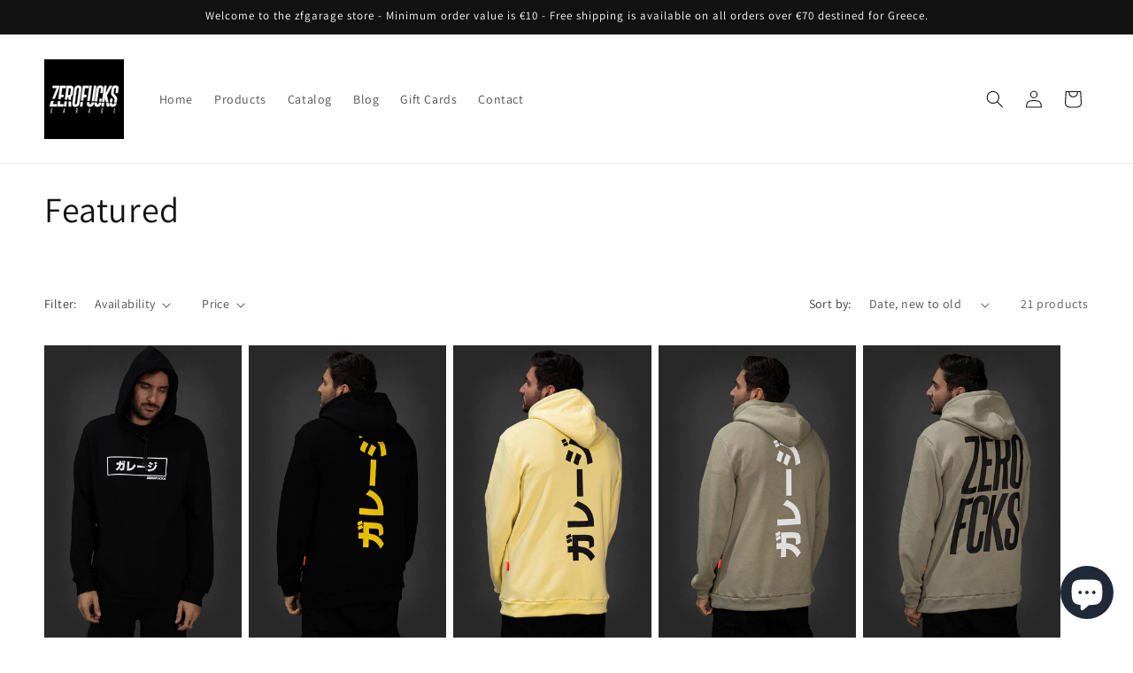

--- FILE ---
content_type: text/html; charset=utf-8
request_url: https://www.zfgarage.com/collections/featured
body_size: 38114
content:
<!doctype html>
<html class="js" lang="en">
  <head>
    <meta charset="utf-8">
    <meta http-equiv="X-UA-Compatible" content="IE=edge">
    <meta name="viewport" content="width=device-width,initial-scale=1">
    <meta name="theme-color" content="">
    <link rel="canonical" href="https://www.zfgarage.com/collections/featured"><link rel="icon" type="image/png" href="//www.zfgarage.com/cdn/shop/files/favicon-32x32.png?crop=center&height=32&v=1706809830&width=32"><link rel="preconnect" href="https://fonts.shopifycdn.com" crossorigin><title>
      Featured
 &ndash; zfgarage</title>

    

    

<meta property="og:site_name" content="zfgarage">
<meta property="og:url" content="https://www.zfgarage.com/collections/featured">
<meta property="og:title" content="Featured">
<meta property="og:type" content="website">
<meta property="og:description" content="This is the official zfgarage eshop"><meta property="og:image" content="http://www.zfgarage.com/cdn/shop/collections/Featured.jpg?v=1688627399">
  <meta property="og:image:secure_url" content="https://www.zfgarage.com/cdn/shop/collections/Featured.jpg?v=1688627399">
  <meta property="og:image:width" content="2512">
  <meta property="og:image:height" content="2512"><meta name="twitter:card" content="summary_large_image">
<meta name="twitter:title" content="Featured">
<meta name="twitter:description" content="This is the official zfgarage eshop">


    <script src="//www.zfgarage.com/cdn/shop/t/8/assets/constants.js?v=132983761750457495441734715402" defer="defer"></script>
    <script src="//www.zfgarage.com/cdn/shop/t/8/assets/pubsub.js?v=158357773527763999511734715404" defer="defer"></script>
    <script src="//www.zfgarage.com/cdn/shop/t/8/assets/global.js?v=152862011079830610291734715402" defer="defer"></script>
    <script src="//www.zfgarage.com/cdn/shop/t/8/assets/details-disclosure.js?v=13653116266235556501734715402" defer="defer"></script>
    <script src="//www.zfgarage.com/cdn/shop/t/8/assets/details-modal.js?v=25581673532751508451734715402" defer="defer"></script>
    <script src="//www.zfgarage.com/cdn/shop/t/8/assets/search-form.js?v=133129549252120666541734715404" defer="defer"></script><script src="//www.zfgarage.com/cdn/shop/t/8/assets/animations.js?v=88693664871331136111734715402" defer="defer"></script><script>window.performance && window.performance.mark && window.performance.mark('shopify.content_for_header.start');</script><meta name="facebook-domain-verification" content="v5ihy68w3oybgw01wnvy18z9606kkv">
<meta name="google-site-verification" content="G6OA5-igiGn1aiTJxjK9u3hnAIOoLhQO9Ma_VCHRzIg">
<meta id="shopify-digital-wallet" name="shopify-digital-wallet" content="/68575166731/digital_wallets/dialog">
<meta name="shopify-checkout-api-token" content="67f2cdac7d2586414d4d27b3875dfc45">
<meta id="in-context-paypal-metadata" data-shop-id="68575166731" data-venmo-supported="false" data-environment="production" data-locale="en_US" data-paypal-v4="true" data-currency="EUR">
<link rel="alternate" type="application/atom+xml" title="Feed" href="/collections/featured.atom" />
<link rel="next" href="/collections/featured?page=2">
<link rel="alternate" type="application/json+oembed" href="https://www.zfgarage.com/collections/featured.oembed">
<script async="async" src="/checkouts/internal/preloads.js?locale=en-GR"></script>
<script id="shopify-features" type="application/json">{"accessToken":"67f2cdac7d2586414d4d27b3875dfc45","betas":["rich-media-storefront-analytics"],"domain":"www.zfgarage.com","predictiveSearch":true,"shopId":68575166731,"locale":"en"}</script>
<script>var Shopify = Shopify || {};
Shopify.shop = "zfgarage.myshopify.com";
Shopify.locale = "en";
Shopify.currency = {"active":"EUR","rate":"1.0"};
Shopify.country = "GR";
Shopify.theme = {"name":"Dawn - Color Variants","id":158284349707,"schema_name":"Dawn","schema_version":"15.2.0","theme_store_id":887,"role":"main"};
Shopify.theme.handle = "null";
Shopify.theme.style = {"id":null,"handle":null};
Shopify.cdnHost = "www.zfgarage.com/cdn";
Shopify.routes = Shopify.routes || {};
Shopify.routes.root = "/";</script>
<script type="module">!function(o){(o.Shopify=o.Shopify||{}).modules=!0}(window);</script>
<script>!function(o){function n(){var o=[];function n(){o.push(Array.prototype.slice.apply(arguments))}return n.q=o,n}var t=o.Shopify=o.Shopify||{};t.loadFeatures=n(),t.autoloadFeatures=n()}(window);</script>
<script id="shop-js-analytics" type="application/json">{"pageType":"collection"}</script>
<script defer="defer" async type="module" src="//www.zfgarage.com/cdn/shopifycloud/shop-js/modules/v2/client.init-shop-cart-sync_CG-L-Qzi.en.esm.js"></script>
<script defer="defer" async type="module" src="//www.zfgarage.com/cdn/shopifycloud/shop-js/modules/v2/chunk.common_B8yXDTDb.esm.js"></script>
<script type="module">
  await import("//www.zfgarage.com/cdn/shopifycloud/shop-js/modules/v2/client.init-shop-cart-sync_CG-L-Qzi.en.esm.js");
await import("//www.zfgarage.com/cdn/shopifycloud/shop-js/modules/v2/chunk.common_B8yXDTDb.esm.js");

  window.Shopify.SignInWithShop?.initShopCartSync?.({"fedCMEnabled":true,"windoidEnabled":true});

</script>
<script id="__st">var __st={"a":68575166731,"offset":7200,"reqid":"39ae3785-a51a-48b8-9ffd-c7b5bfa8d009-1767994683","pageurl":"www.zfgarage.com\/collections\/featured","u":"d1a08e806cb1","p":"collection","rtyp":"collection","rid":495753232651};</script>
<script>window.ShopifyPaypalV4VisibilityTracking = true;</script>
<script id="captcha-bootstrap">!function(){'use strict';const t='contact',e='account',n='new_comment',o=[[t,t],['blogs',n],['comments',n],[t,'customer']],c=[[e,'customer_login'],[e,'guest_login'],[e,'recover_customer_password'],[e,'create_customer']],r=t=>t.map((([t,e])=>`form[action*='/${t}']:not([data-nocaptcha='true']) input[name='form_type'][value='${e}']`)).join(','),a=t=>()=>t?[...document.querySelectorAll(t)].map((t=>t.form)):[];function s(){const t=[...o],e=r(t);return a(e)}const i='password',u='form_key',d=['recaptcha-v3-token','g-recaptcha-response','h-captcha-response',i],f=()=>{try{return window.sessionStorage}catch{return}},m='__shopify_v',_=t=>t.elements[u];function p(t,e,n=!1){try{const o=window.sessionStorage,c=JSON.parse(o.getItem(e)),{data:r}=function(t){const{data:e,action:n}=t;return t[m]||n?{data:e,action:n}:{data:t,action:n}}(c);for(const[e,n]of Object.entries(r))t.elements[e]&&(t.elements[e].value=n);n&&o.removeItem(e)}catch(o){console.error('form repopulation failed',{error:o})}}const l='form_type',E='cptcha';function T(t){t.dataset[E]=!0}const w=window,h=w.document,L='Shopify',v='ce_forms',y='captcha';let A=!1;((t,e)=>{const n=(g='f06e6c50-85a8-45c8-87d0-21a2b65856fe',I='https://cdn.shopify.com/shopifycloud/storefront-forms-hcaptcha/ce_storefront_forms_captcha_hcaptcha.v1.5.2.iife.js',D={infoText:'Protected by hCaptcha',privacyText:'Privacy',termsText:'Terms'},(t,e,n)=>{const o=w[L][v],c=o.bindForm;if(c)return c(t,g,e,D).then(n);var r;o.q.push([[t,g,e,D],n]),r=I,A||(h.body.append(Object.assign(h.createElement('script'),{id:'captcha-provider',async:!0,src:r})),A=!0)});var g,I,D;w[L]=w[L]||{},w[L][v]=w[L][v]||{},w[L][v].q=[],w[L][y]=w[L][y]||{},w[L][y].protect=function(t,e){n(t,void 0,e),T(t)},Object.freeze(w[L][y]),function(t,e,n,w,h,L){const[v,y,A,g]=function(t,e,n){const i=e?o:[],u=t?c:[],d=[...i,...u],f=r(d),m=r(i),_=r(d.filter((([t,e])=>n.includes(e))));return[a(f),a(m),a(_),s()]}(w,h,L),I=t=>{const e=t.target;return e instanceof HTMLFormElement?e:e&&e.form},D=t=>v().includes(t);t.addEventListener('submit',(t=>{const e=I(t);if(!e)return;const n=D(e)&&!e.dataset.hcaptchaBound&&!e.dataset.recaptchaBound,o=_(e),c=g().includes(e)&&(!o||!o.value);(n||c)&&t.preventDefault(),c&&!n&&(function(t){try{if(!f())return;!function(t){const e=f();if(!e)return;const n=_(t);if(!n)return;const o=n.value;o&&e.removeItem(o)}(t);const e=Array.from(Array(32),(()=>Math.random().toString(36)[2])).join('');!function(t,e){_(t)||t.append(Object.assign(document.createElement('input'),{type:'hidden',name:u})),t.elements[u].value=e}(t,e),function(t,e){const n=f();if(!n)return;const o=[...t.querySelectorAll(`input[type='${i}']`)].map((({name:t})=>t)),c=[...d,...o],r={};for(const[a,s]of new FormData(t).entries())c.includes(a)||(r[a]=s);n.setItem(e,JSON.stringify({[m]:1,action:t.action,data:r}))}(t,e)}catch(e){console.error('failed to persist form',e)}}(e),e.submit())}));const S=(t,e)=>{t&&!t.dataset[E]&&(n(t,e.some((e=>e===t))),T(t))};for(const o of['focusin','change'])t.addEventListener(o,(t=>{const e=I(t);D(e)&&S(e,y())}));const B=e.get('form_key'),M=e.get(l),P=B&&M;t.addEventListener('DOMContentLoaded',(()=>{const t=y();if(P)for(const e of t)e.elements[l].value===M&&p(e,B);[...new Set([...A(),...v().filter((t=>'true'===t.dataset.shopifyCaptcha))])].forEach((e=>S(e,t)))}))}(h,new URLSearchParams(w.location.search),n,t,e,['guest_login'])})(!0,!0)}();</script>
<script integrity="sha256-4kQ18oKyAcykRKYeNunJcIwy7WH5gtpwJnB7kiuLZ1E=" data-source-attribution="shopify.loadfeatures" defer="defer" src="//www.zfgarage.com/cdn/shopifycloud/storefront/assets/storefront/load_feature-a0a9edcb.js" crossorigin="anonymous"></script>
<script data-source-attribution="shopify.dynamic_checkout.dynamic.init">var Shopify=Shopify||{};Shopify.PaymentButton=Shopify.PaymentButton||{isStorefrontPortableWallets:!0,init:function(){window.Shopify.PaymentButton.init=function(){};var t=document.createElement("script");t.src="https://www.zfgarage.com/cdn/shopifycloud/portable-wallets/latest/portable-wallets.en.js",t.type="module",document.head.appendChild(t)}};
</script>
<script data-source-attribution="shopify.dynamic_checkout.buyer_consent">
  function portableWalletsHideBuyerConsent(e){var t=document.getElementById("shopify-buyer-consent"),n=document.getElementById("shopify-subscription-policy-button");t&&n&&(t.classList.add("hidden"),t.setAttribute("aria-hidden","true"),n.removeEventListener("click",e))}function portableWalletsShowBuyerConsent(e){var t=document.getElementById("shopify-buyer-consent"),n=document.getElementById("shopify-subscription-policy-button");t&&n&&(t.classList.remove("hidden"),t.removeAttribute("aria-hidden"),n.addEventListener("click",e))}window.Shopify?.PaymentButton&&(window.Shopify.PaymentButton.hideBuyerConsent=portableWalletsHideBuyerConsent,window.Shopify.PaymentButton.showBuyerConsent=portableWalletsShowBuyerConsent);
</script>
<script data-source-attribution="shopify.dynamic_checkout.cart.bootstrap">document.addEventListener("DOMContentLoaded",(function(){function t(){return document.querySelector("shopify-accelerated-checkout-cart, shopify-accelerated-checkout")}if(t())Shopify.PaymentButton.init();else{new MutationObserver((function(e,n){t()&&(Shopify.PaymentButton.init(),n.disconnect())})).observe(document.body,{childList:!0,subtree:!0})}}));
</script>
<script id='scb4127' type='text/javascript' async='' src='https://www.zfgarage.com/cdn/shopifycloud/privacy-banner/storefront-banner.js'></script><link id="shopify-accelerated-checkout-styles" rel="stylesheet" media="screen" href="https://www.zfgarage.com/cdn/shopifycloud/portable-wallets/latest/accelerated-checkout-backwards-compat.css" crossorigin="anonymous">
<style id="shopify-accelerated-checkout-cart">
        #shopify-buyer-consent {
  margin-top: 1em;
  display: inline-block;
  width: 100%;
}

#shopify-buyer-consent.hidden {
  display: none;
}

#shopify-subscription-policy-button {
  background: none;
  border: none;
  padding: 0;
  text-decoration: underline;
  font-size: inherit;
  cursor: pointer;
}

#shopify-subscription-policy-button::before {
  box-shadow: none;
}

      </style>
<script id="sections-script" data-sections="header" defer="defer" src="//www.zfgarage.com/cdn/shop/t/8/compiled_assets/scripts.js?596"></script>
<script>window.performance && window.performance.mark && window.performance.mark('shopify.content_for_header.end');</script>


    <style data-shopify>
      @font-face {
  font-family: Assistant;
  font-weight: 400;
  font-style: normal;
  font-display: swap;
  src: url("//www.zfgarage.com/cdn/fonts/assistant/assistant_n4.9120912a469cad1cc292572851508ca49d12e768.woff2") format("woff2"),
       url("//www.zfgarage.com/cdn/fonts/assistant/assistant_n4.6e9875ce64e0fefcd3f4446b7ec9036b3ddd2985.woff") format("woff");
}

      @font-face {
  font-family: Assistant;
  font-weight: 700;
  font-style: normal;
  font-display: swap;
  src: url("//www.zfgarage.com/cdn/fonts/assistant/assistant_n7.bf44452348ec8b8efa3aa3068825305886b1c83c.woff2") format("woff2"),
       url("//www.zfgarage.com/cdn/fonts/assistant/assistant_n7.0c887fee83f6b3bda822f1150b912c72da0f7b64.woff") format("woff");
}

      
      
      @font-face {
  font-family: Assistant;
  font-weight: 400;
  font-style: normal;
  font-display: swap;
  src: url("//www.zfgarage.com/cdn/fonts/assistant/assistant_n4.9120912a469cad1cc292572851508ca49d12e768.woff2") format("woff2"),
       url("//www.zfgarage.com/cdn/fonts/assistant/assistant_n4.6e9875ce64e0fefcd3f4446b7ec9036b3ddd2985.woff") format("woff");
}


      
        :root,
        .color-scheme-1 {
          --color-background: 255,255,255;
        
          --gradient-background: #ffffff;
        

        

        --color-foreground: 18,18,18;
        --color-background-contrast: 191,191,191;
        --color-shadow: 18,18,18;
        --color-button: 18,18,18;
        --color-button-text: 255,255,255;
        --color-secondary-button: 255,255,255;
        --color-secondary-button-text: 18,18,18;
        --color-link: 18,18,18;
        --color-badge-foreground: 18,18,18;
        --color-badge-background: 255,255,255;
        --color-badge-border: 18,18,18;
        --payment-terms-background-color: rgb(255 255 255);
      }
      
        
        .color-scheme-2 {
          --color-background: 243,243,243;
        
          --gradient-background: #f3f3f3;
        

        

        --color-foreground: 18,18,18;
        --color-background-contrast: 179,179,179;
        --color-shadow: 18,18,18;
        --color-button: 18,18,18;
        --color-button-text: 243,243,243;
        --color-secondary-button: 243,243,243;
        --color-secondary-button-text: 18,18,18;
        --color-link: 18,18,18;
        --color-badge-foreground: 18,18,18;
        --color-badge-background: 243,243,243;
        --color-badge-border: 18,18,18;
        --payment-terms-background-color: rgb(243 243 243);
      }
      
        
        .color-scheme-3 {
          --color-background: 36,40,51;
        
          --gradient-background: #242833;
        

        

        --color-foreground: 255,255,255;
        --color-background-contrast: 47,52,66;
        --color-shadow: 18,18,18;
        --color-button: 255,255,255;
        --color-button-text: 0,0,0;
        --color-secondary-button: 36,40,51;
        --color-secondary-button-text: 255,255,255;
        --color-link: 255,255,255;
        --color-badge-foreground: 255,255,255;
        --color-badge-background: 36,40,51;
        --color-badge-border: 255,255,255;
        --payment-terms-background-color: rgb(36 40 51);
      }
      
        
        .color-scheme-4 {
          --color-background: 18,18,18;
        
          --gradient-background: #121212;
        

        

        --color-foreground: 255,255,255;
        --color-background-contrast: 146,146,146;
        --color-shadow: 18,18,18;
        --color-button: 255,255,255;
        --color-button-text: 18,18,18;
        --color-secondary-button: 18,18,18;
        --color-secondary-button-text: 255,255,255;
        --color-link: 255,255,255;
        --color-badge-foreground: 255,255,255;
        --color-badge-background: 18,18,18;
        --color-badge-border: 255,255,255;
        --payment-terms-background-color: rgb(18 18 18);
      }
      
        
        .color-scheme-5 {
          --color-background: 51,79,180;
        
          --gradient-background: #334fb4;
        

        

        --color-foreground: 255,255,255;
        --color-background-contrast: 23,35,81;
        --color-shadow: 18,18,18;
        --color-button: 255,255,255;
        --color-button-text: 51,79,180;
        --color-secondary-button: 51,79,180;
        --color-secondary-button-text: 255,255,255;
        --color-link: 255,255,255;
        --color-badge-foreground: 255,255,255;
        --color-badge-background: 51,79,180;
        --color-badge-border: 255,255,255;
        --payment-terms-background-color: rgb(51 79 180);
      }
      

      body, .color-scheme-1, .color-scheme-2, .color-scheme-3, .color-scheme-4, .color-scheme-5 {
        color: rgba(var(--color-foreground), 0.75);
        background-color: rgb(var(--color-background));
      }

      :root {
        --font-body-family: Assistant, sans-serif;
        --font-body-style: normal;
        --font-body-weight: 400;
        --font-body-weight-bold: 700;

        --font-heading-family: Assistant, sans-serif;
        --font-heading-style: normal;
        --font-heading-weight: 400;

        --font-body-scale: 1.0;
        --font-heading-scale: 1.0;

        --media-padding: px;
        --media-border-opacity: 0.05;
        --media-border-width: 1px;
        --media-radius: 0px;
        --media-shadow-opacity: 0.0;
        --media-shadow-horizontal-offset: 0px;
        --media-shadow-vertical-offset: 4px;
        --media-shadow-blur-radius: 5px;
        --media-shadow-visible: 0;

        --page-width: 130rem;
        --page-width-margin: 0rem;

        --product-card-image-padding: 0.0rem;
        --product-card-corner-radius: 0.0rem;
        --product-card-text-alignment: left;
        --product-card-border-width: 0.0rem;
        --product-card-border-opacity: 0.1;
        --product-card-shadow-opacity: 0.0;
        --product-card-shadow-visible: 0;
        --product-card-shadow-horizontal-offset: 0.0rem;
        --product-card-shadow-vertical-offset: 0.4rem;
        --product-card-shadow-blur-radius: 0.5rem;

        --collection-card-image-padding: 0.0rem;
        --collection-card-corner-radius: 0.0rem;
        --collection-card-text-alignment: left;
        --collection-card-border-width: 0.0rem;
        --collection-card-border-opacity: 0.1;
        --collection-card-shadow-opacity: 0.0;
        --collection-card-shadow-visible: 0;
        --collection-card-shadow-horizontal-offset: 0.0rem;
        --collection-card-shadow-vertical-offset: 0.4rem;
        --collection-card-shadow-blur-radius: 0.5rem;

        --blog-card-image-padding: 0.0rem;
        --blog-card-corner-radius: 0.0rem;
        --blog-card-text-alignment: left;
        --blog-card-border-width: 0.0rem;
        --blog-card-border-opacity: 0.1;
        --blog-card-shadow-opacity: 0.0;
        --blog-card-shadow-visible: 0;
        --blog-card-shadow-horizontal-offset: 0.0rem;
        --blog-card-shadow-vertical-offset: 0.4rem;
        --blog-card-shadow-blur-radius: 0.5rem;

        --badge-corner-radius: 4.0rem;

        --popup-border-width: 1px;
        --popup-border-opacity: 0.1;
        --popup-corner-radius: 0px;
        --popup-shadow-opacity: 0.0;
        --popup-shadow-horizontal-offset: 0px;
        --popup-shadow-vertical-offset: 4px;
        --popup-shadow-blur-radius: 5px;

        --drawer-border-width: 1px;
        --drawer-border-opacity: 0.1;
        --drawer-shadow-opacity: 0.0;
        --drawer-shadow-horizontal-offset: 0px;
        --drawer-shadow-vertical-offset: 4px;
        --drawer-shadow-blur-radius: 5px;

        --spacing-sections-desktop: 0px;
        --spacing-sections-mobile: 0px;

        --grid-desktop-vertical-spacing: 8px;
        --grid-desktop-horizontal-spacing: 8px;
        --grid-mobile-vertical-spacing: 4px;
        --grid-mobile-horizontal-spacing: 4px;

        --text-boxes-border-opacity: 0.1;
        --text-boxes-border-width: 0px;
        --text-boxes-radius: 0px;
        --text-boxes-shadow-opacity: 0.0;
        --text-boxes-shadow-visible: 0;
        --text-boxes-shadow-horizontal-offset: 0px;
        --text-boxes-shadow-vertical-offset: 4px;
        --text-boxes-shadow-blur-radius: 5px;

        --buttons-radius: 0px;
        --buttons-radius-outset: 0px;
        --buttons-border-width: 1px;
        --buttons-border-opacity: 1.0;
        --buttons-shadow-opacity: 0.0;
        --buttons-shadow-visible: 0;
        --buttons-shadow-horizontal-offset: 0px;
        --buttons-shadow-vertical-offset: 4px;
        --buttons-shadow-blur-radius: 5px;
        --buttons-border-offset: 0px;

        --inputs-radius: 0px;
        --inputs-border-width: 1px;
        --inputs-border-opacity: 0.55;
        --inputs-shadow-opacity: 0.0;
        --inputs-shadow-horizontal-offset: 0px;
        --inputs-margin-offset: 0px;
        --inputs-shadow-vertical-offset: 4px;
        --inputs-shadow-blur-radius: 5px;
        --inputs-radius-outset: 0px;

        --variant-pills-radius: 40px;
        --variant-pills-border-width: 1px;
        --variant-pills-border-opacity: 0.55;
        --variant-pills-shadow-opacity: 0.0;
        --variant-pills-shadow-horizontal-offset: 0px;
        --variant-pills-shadow-vertical-offset: 4px;
        --variant-pills-shadow-blur-radius: 5px;
      }

      *,
      *::before,
      *::after {
        box-sizing: inherit;
      }

      html {
        box-sizing: border-box;
        font-size: calc(var(--font-body-scale) * 62.5%);
        height: 100%;
      }

      body {
        display: grid;
        grid-template-rows: auto auto 1fr auto;
        grid-template-columns: 100%;
        min-height: 100%;
        margin: 0;
        font-size: 1.5rem;
        letter-spacing: 0.06rem;
        line-height: calc(1 + 0.8 / var(--font-body-scale));
        font-family: var(--font-body-family);
        font-style: var(--font-body-style);
        font-weight: var(--font-body-weight);
      }

      @media screen and (min-width: 750px) {
        body {
          font-size: 1.6rem;
        }
      }
    </style>

    <link href="//www.zfgarage.com/cdn/shop/t/8/assets/base.css?v=159841507637079171801734715402" rel="stylesheet" type="text/css" media="all" />
    <link rel="stylesheet" href="//www.zfgarage.com/cdn/shop/t/8/assets/component-cart-items.css?v=123238115697927560811734715402" media="print" onload="this.media='all'">
      <link rel="preload" as="font" href="//www.zfgarage.com/cdn/fonts/assistant/assistant_n4.9120912a469cad1cc292572851508ca49d12e768.woff2" type="font/woff2" crossorigin>
      

      <link rel="preload" as="font" href="//www.zfgarage.com/cdn/fonts/assistant/assistant_n4.9120912a469cad1cc292572851508ca49d12e768.woff2" type="font/woff2" crossorigin>
      
<link href="//www.zfgarage.com/cdn/shop/t/8/assets/component-localization-form.css?v=170315343355214948141734715402" rel="stylesheet" type="text/css" media="all" />
      <script src="//www.zfgarage.com/cdn/shop/t/8/assets/localization-form.js?v=144176611646395275351734715403" defer="defer"></script><link
        rel="stylesheet"
        href="//www.zfgarage.com/cdn/shop/t/8/assets/component-predictive-search.css?v=118923337488134913561734715402"
        media="print"
        onload="this.media='all'"
      ><script>
      if (Shopify.designMode) {
        document.documentElement.classList.add('shopify-design-mode');
      }
    </script>
  <script src="https://cdn.shopify.com/extensions/7bc9bb47-adfa-4267-963e-cadee5096caf/inbox-1252/assets/inbox-chat-loader.js" type="text/javascript" defer="defer"></script>
<script src="https://cdn.shopify.com/extensions/a424d896-690a-47f2-a3ae-a82565eec47e/preorder-now-wolf-5/assets/preorde_panda.js" type="text/javascript" defer="defer"></script>
<link href="https://monorail-edge.shopifysvc.com" rel="dns-prefetch">
<script>(function(){if ("sendBeacon" in navigator && "performance" in window) {try {var session_token_from_headers = performance.getEntriesByType('navigation')[0].serverTiming.find(x => x.name == '_s').description;} catch {var session_token_from_headers = undefined;}var session_cookie_matches = document.cookie.match(/_shopify_s=([^;]*)/);var session_token_from_cookie = session_cookie_matches && session_cookie_matches.length === 2 ? session_cookie_matches[1] : "";var session_token = session_token_from_headers || session_token_from_cookie || "";function handle_abandonment_event(e) {var entries = performance.getEntries().filter(function(entry) {return /monorail-edge.shopifysvc.com/.test(entry.name);});if (!window.abandonment_tracked && entries.length === 0) {window.abandonment_tracked = true;var currentMs = Date.now();var navigation_start = performance.timing.navigationStart;var payload = {shop_id: 68575166731,url: window.location.href,navigation_start,duration: currentMs - navigation_start,session_token,page_type: "collection"};window.navigator.sendBeacon("https://monorail-edge.shopifysvc.com/v1/produce", JSON.stringify({schema_id: "online_store_buyer_site_abandonment/1.1",payload: payload,metadata: {event_created_at_ms: currentMs,event_sent_at_ms: currentMs}}));}}window.addEventListener('pagehide', handle_abandonment_event);}}());</script>
<script id="web-pixels-manager-setup">(function e(e,d,r,n,o){if(void 0===o&&(o={}),!Boolean(null===(a=null===(i=window.Shopify)||void 0===i?void 0:i.analytics)||void 0===a?void 0:a.replayQueue)){var i,a;window.Shopify=window.Shopify||{};var t=window.Shopify;t.analytics=t.analytics||{};var s=t.analytics;s.replayQueue=[],s.publish=function(e,d,r){return s.replayQueue.push([e,d,r]),!0};try{self.performance.mark("wpm:start")}catch(e){}var l=function(){var e={modern:/Edge?\/(1{2}[4-9]|1[2-9]\d|[2-9]\d{2}|\d{4,})\.\d+(\.\d+|)|Firefox\/(1{2}[4-9]|1[2-9]\d|[2-9]\d{2}|\d{4,})\.\d+(\.\d+|)|Chrom(ium|e)\/(9{2}|\d{3,})\.\d+(\.\d+|)|(Maci|X1{2}).+ Version\/(15\.\d+|(1[6-9]|[2-9]\d|\d{3,})\.\d+)([,.]\d+|)( \(\w+\)|)( Mobile\/\w+|) Safari\/|Chrome.+OPR\/(9{2}|\d{3,})\.\d+\.\d+|(CPU[ +]OS|iPhone[ +]OS|CPU[ +]iPhone|CPU IPhone OS|CPU iPad OS)[ +]+(15[._]\d+|(1[6-9]|[2-9]\d|\d{3,})[._]\d+)([._]\d+|)|Android:?[ /-](13[3-9]|1[4-9]\d|[2-9]\d{2}|\d{4,})(\.\d+|)(\.\d+|)|Android.+Firefox\/(13[5-9]|1[4-9]\d|[2-9]\d{2}|\d{4,})\.\d+(\.\d+|)|Android.+Chrom(ium|e)\/(13[3-9]|1[4-9]\d|[2-9]\d{2}|\d{4,})\.\d+(\.\d+|)|SamsungBrowser\/([2-9]\d|\d{3,})\.\d+/,legacy:/Edge?\/(1[6-9]|[2-9]\d|\d{3,})\.\d+(\.\d+|)|Firefox\/(5[4-9]|[6-9]\d|\d{3,})\.\d+(\.\d+|)|Chrom(ium|e)\/(5[1-9]|[6-9]\d|\d{3,})\.\d+(\.\d+|)([\d.]+$|.*Safari\/(?![\d.]+ Edge\/[\d.]+$))|(Maci|X1{2}).+ Version\/(10\.\d+|(1[1-9]|[2-9]\d|\d{3,})\.\d+)([,.]\d+|)( \(\w+\)|)( Mobile\/\w+|) Safari\/|Chrome.+OPR\/(3[89]|[4-9]\d|\d{3,})\.\d+\.\d+|(CPU[ +]OS|iPhone[ +]OS|CPU[ +]iPhone|CPU IPhone OS|CPU iPad OS)[ +]+(10[._]\d+|(1[1-9]|[2-9]\d|\d{3,})[._]\d+)([._]\d+|)|Android:?[ /-](13[3-9]|1[4-9]\d|[2-9]\d{2}|\d{4,})(\.\d+|)(\.\d+|)|Mobile Safari.+OPR\/([89]\d|\d{3,})\.\d+\.\d+|Android.+Firefox\/(13[5-9]|1[4-9]\d|[2-9]\d{2}|\d{4,})\.\d+(\.\d+|)|Android.+Chrom(ium|e)\/(13[3-9]|1[4-9]\d|[2-9]\d{2}|\d{4,})\.\d+(\.\d+|)|Android.+(UC? ?Browser|UCWEB|U3)[ /]?(15\.([5-9]|\d{2,})|(1[6-9]|[2-9]\d|\d{3,})\.\d+)\.\d+|SamsungBrowser\/(5\.\d+|([6-9]|\d{2,})\.\d+)|Android.+MQ{2}Browser\/(14(\.(9|\d{2,})|)|(1[5-9]|[2-9]\d|\d{3,})(\.\d+|))(\.\d+|)|K[Aa][Ii]OS\/(3\.\d+|([4-9]|\d{2,})\.\d+)(\.\d+|)/},d=e.modern,r=e.legacy,n=navigator.userAgent;return n.match(d)?"modern":n.match(r)?"legacy":"unknown"}(),u="modern"===l?"modern":"legacy",c=(null!=n?n:{modern:"",legacy:""})[u],f=function(e){return[e.baseUrl,"/wpm","/b",e.hashVersion,"modern"===e.buildTarget?"m":"l",".js"].join("")}({baseUrl:d,hashVersion:r,buildTarget:u}),m=function(e){var d=e.version,r=e.bundleTarget,n=e.surface,o=e.pageUrl,i=e.monorailEndpoint;return{emit:function(e){var a=e.status,t=e.errorMsg,s=(new Date).getTime(),l=JSON.stringify({metadata:{event_sent_at_ms:s},events:[{schema_id:"web_pixels_manager_load/3.1",payload:{version:d,bundle_target:r,page_url:o,status:a,surface:n,error_msg:t},metadata:{event_created_at_ms:s}}]});if(!i)return console&&console.warn&&console.warn("[Web Pixels Manager] No Monorail endpoint provided, skipping logging."),!1;try{return self.navigator.sendBeacon.bind(self.navigator)(i,l)}catch(e){}var u=new XMLHttpRequest;try{return u.open("POST",i,!0),u.setRequestHeader("Content-Type","text/plain"),u.send(l),!0}catch(e){return console&&console.warn&&console.warn("[Web Pixels Manager] Got an unhandled error while logging to Monorail."),!1}}}}({version:r,bundleTarget:l,surface:e.surface,pageUrl:self.location.href,monorailEndpoint:e.monorailEndpoint});try{o.browserTarget=l,function(e){var d=e.src,r=e.async,n=void 0===r||r,o=e.onload,i=e.onerror,a=e.sri,t=e.scriptDataAttributes,s=void 0===t?{}:t,l=document.createElement("script"),u=document.querySelector("head"),c=document.querySelector("body");if(l.async=n,l.src=d,a&&(l.integrity=a,l.crossOrigin="anonymous"),s)for(var f in s)if(Object.prototype.hasOwnProperty.call(s,f))try{l.dataset[f]=s[f]}catch(e){}if(o&&l.addEventListener("load",o),i&&l.addEventListener("error",i),u)u.appendChild(l);else{if(!c)throw new Error("Did not find a head or body element to append the script");c.appendChild(l)}}({src:f,async:!0,onload:function(){if(!function(){var e,d;return Boolean(null===(d=null===(e=window.Shopify)||void 0===e?void 0:e.analytics)||void 0===d?void 0:d.initialized)}()){var d=window.webPixelsManager.init(e)||void 0;if(d){var r=window.Shopify.analytics;r.replayQueue.forEach((function(e){var r=e[0],n=e[1],o=e[2];d.publishCustomEvent(r,n,o)})),r.replayQueue=[],r.publish=d.publishCustomEvent,r.visitor=d.visitor,r.initialized=!0}}},onerror:function(){return m.emit({status:"failed",errorMsg:"".concat(f," has failed to load")})},sri:function(e){var d=/^sha384-[A-Za-z0-9+/=]+$/;return"string"==typeof e&&d.test(e)}(c)?c:"",scriptDataAttributes:o}),m.emit({status:"loading"})}catch(e){m.emit({status:"failed",errorMsg:(null==e?void 0:e.message)||"Unknown error"})}}})({shopId: 68575166731,storefrontBaseUrl: "https://www.zfgarage.com",extensionsBaseUrl: "https://extensions.shopifycdn.com/cdn/shopifycloud/web-pixels-manager",monorailEndpoint: "https://monorail-edge.shopifysvc.com/unstable/produce_batch",surface: "storefront-renderer",enabledBetaFlags: ["2dca8a86","a0d5f9d2"],webPixelsConfigList: [{"id":"1051656459","configuration":"{\"config\":\"{\\\"pixel_id\\\":\\\"G-9EYSDJVGY5\\\",\\\"target_country\\\":\\\"GR\\\",\\\"gtag_events\\\":[{\\\"type\\\":\\\"search\\\",\\\"action_label\\\":\\\"G-9EYSDJVGY5\\\"},{\\\"type\\\":\\\"begin_checkout\\\",\\\"action_label\\\":\\\"G-9EYSDJVGY5\\\"},{\\\"type\\\":\\\"view_item\\\",\\\"action_label\\\":[\\\"G-9EYSDJVGY5\\\",\\\"MC-6V9NQ54N07\\\"]},{\\\"type\\\":\\\"purchase\\\",\\\"action_label\\\":[\\\"G-9EYSDJVGY5\\\",\\\"MC-6V9NQ54N07\\\"]},{\\\"type\\\":\\\"page_view\\\",\\\"action_label\\\":[\\\"G-9EYSDJVGY5\\\",\\\"MC-6V9NQ54N07\\\"]},{\\\"type\\\":\\\"add_payment_info\\\",\\\"action_label\\\":\\\"G-9EYSDJVGY5\\\"},{\\\"type\\\":\\\"add_to_cart\\\",\\\"action_label\\\":\\\"G-9EYSDJVGY5\\\"}],\\\"enable_monitoring_mode\\\":false}\"}","eventPayloadVersion":"v1","runtimeContext":"OPEN","scriptVersion":"b2a88bafab3e21179ed38636efcd8a93","type":"APP","apiClientId":1780363,"privacyPurposes":[],"dataSharingAdjustments":{"protectedCustomerApprovalScopes":["read_customer_address","read_customer_email","read_customer_name","read_customer_personal_data","read_customer_phone"]}},{"id":"814842123","configuration":"{\"pixelCode\":\"CNTB2UBC77U0NAQQBA50\"}","eventPayloadVersion":"v1","runtimeContext":"STRICT","scriptVersion":"22e92c2ad45662f435e4801458fb78cc","type":"APP","apiClientId":4383523,"privacyPurposes":["ANALYTICS","MARKETING","SALE_OF_DATA"],"dataSharingAdjustments":{"protectedCustomerApprovalScopes":["read_customer_address","read_customer_email","read_customer_name","read_customer_personal_data","read_customer_phone"]}},{"id":"401932555","configuration":"{\"pixel_id\":\"823255088997451\",\"pixel_type\":\"facebook_pixel\",\"metaapp_system_user_token\":\"-\"}","eventPayloadVersion":"v1","runtimeContext":"OPEN","scriptVersion":"ca16bc87fe92b6042fbaa3acc2fbdaa6","type":"APP","apiClientId":2329312,"privacyPurposes":["ANALYTICS","MARKETING","SALE_OF_DATA"],"dataSharingAdjustments":{"protectedCustomerApprovalScopes":["read_customer_address","read_customer_email","read_customer_name","read_customer_personal_data","read_customer_phone"]}},{"id":"80707851","configuration":"{\"myshopifyDomain\":\"zfgarage.myshopify.com\"}","eventPayloadVersion":"v1","runtimeContext":"STRICT","scriptVersion":"23b97d18e2aa74363140dc29c9284e87","type":"APP","apiClientId":2775569,"privacyPurposes":["ANALYTICS","MARKETING","SALE_OF_DATA"],"dataSharingAdjustments":{"protectedCustomerApprovalScopes":["read_customer_address","read_customer_email","read_customer_name","read_customer_phone","read_customer_personal_data"]}},{"id":"shopify-app-pixel","configuration":"{}","eventPayloadVersion":"v1","runtimeContext":"STRICT","scriptVersion":"0450","apiClientId":"shopify-pixel","type":"APP","privacyPurposes":["ANALYTICS","MARKETING"]},{"id":"shopify-custom-pixel","eventPayloadVersion":"v1","runtimeContext":"LAX","scriptVersion":"0450","apiClientId":"shopify-pixel","type":"CUSTOM","privacyPurposes":["ANALYTICS","MARKETING"]}],isMerchantRequest: false,initData: {"shop":{"name":"zfgarage","paymentSettings":{"currencyCode":"EUR"},"myshopifyDomain":"zfgarage.myshopify.com","countryCode":"GR","storefrontUrl":"https:\/\/www.zfgarage.com"},"customer":null,"cart":null,"checkout":null,"productVariants":[],"purchasingCompany":null},},"https://www.zfgarage.com/cdn","7cecd0b6w90c54c6cpe92089d5m57a67346",{"modern":"","legacy":""},{"shopId":"68575166731","storefrontBaseUrl":"https:\/\/www.zfgarage.com","extensionBaseUrl":"https:\/\/extensions.shopifycdn.com\/cdn\/shopifycloud\/web-pixels-manager","surface":"storefront-renderer","enabledBetaFlags":"[\"2dca8a86\", \"a0d5f9d2\"]","isMerchantRequest":"false","hashVersion":"7cecd0b6w90c54c6cpe92089d5m57a67346","publish":"custom","events":"[[\"page_viewed\",{}],[\"collection_viewed\",{\"collection\":{\"id\":\"495753232651\",\"title\":\"Featured\",\"productVariants\":[{\"price\":{\"amount\":59.0,\"currencyCode\":\"EUR\"},\"product\":{\"title\":\"Relaxed Hoodie Garage Japan ZF Mini\",\"vendor\":\"zfgarage\",\"id\":\"8999999865099\",\"untranslatedTitle\":\"Relaxed Hoodie Garage Japan ZF Mini\",\"url\":\"\/products\/relaxed-hoodie-garage-japan\",\"type\":\"Hoodies\"},\"id\":\"46470662291723\",\"image\":{\"src\":\"\/\/www.zfgarage.com\/cdn\/shop\/files\/Hoodie-GJZM-CL-BLA-WHI_Front.jpg?v=1754058136\"},\"sku\":\"Hoodie-GJZM-CL-BLA-WHI-S\",\"title\":\"Black \/ S\",\"untranslatedTitle\":\"Black \/ S\"},{\"price\":{\"amount\":65.0,\"currencyCode\":\"EUR\"},\"product\":{\"title\":\"Relaxed Hoodie Zerofucks Garage Jap Vertical\",\"vendor\":\"zfgarage\",\"id\":\"8930922758411\",\"untranslatedTitle\":\"Relaxed Hoodie Zerofucks Garage Jap Vertical\",\"url\":\"\/products\/oversize-hoodie-zerofucks-garage-jap-vertical\",\"type\":\"Hoodies\"},\"id\":\"46239562891531\",\"image\":{\"src\":\"\/\/www.zfgarage.com\/cdn\/shop\/files\/Hoodie-ZFGJV-CL-BLA-YEL_Back.jpg?v=1754034041\"},\"sku\":\"Hoodie-ZFGJV-CL-BLA-YEL-S\",\"title\":\"Black \u0026 yellow \/ S\",\"untranslatedTitle\":\"Black \u0026 yellow \/ S\"},{\"price\":{\"amount\":65.0,\"currencyCode\":\"EUR\"},\"product\":{\"title\":\"Relaxed Hoodie ZFCKS - Zerofcks Vertical\",\"vendor\":\"zfgarage\",\"id\":\"8930528166155\",\"untranslatedTitle\":\"Relaxed Hoodie ZFCKS - Zerofcks Vertical\",\"url\":\"\/products\/oversize-hoodie-zfcks-zerofcks-vertical\",\"type\":\"Hoodies\"},\"id\":\"46238141677835\",\"image\":{\"src\":\"\/\/www.zfgarage.com\/cdn\/shop\/files\/Hoodie-ZFCKSZFSV-CL-OLI-BLA_Back.jpg?v=1753958646\"},\"sku\":\"Hoodie-ZFCKS ZFSV-CL-OLI-BLA-M\",\"title\":\"Olive \u0026 Black \/ M\",\"untranslatedTitle\":\"Olive \u0026 Black \/ M\"},{\"price\":{\"amount\":65.0,\"currencyCode\":\"EUR\"},\"product\":{\"title\":\"Relaxed Hoodie Mountain Red Patch\",\"vendor\":\"zfgarage\",\"id\":\"8897690304779\",\"untranslatedTitle\":\"Relaxed Hoodie Mountain Red Patch\",\"url\":\"\/products\/oversize-hoodie-mountain-red-patch\",\"type\":\"Hoodies\"},\"id\":\"46130837651723\",\"image\":{\"src\":\"\/\/www.zfgarage.com\/cdn\/shop\/files\/Hoodie-ZMR-PT-PNK-RED_Front.jpg?v=1754058860\"},\"sku\":\"Hoodie-ZMR-PT-PNK-RED-M\",\"title\":\"Pink \/ M\",\"untranslatedTitle\":\"Pink \/ M\"},{\"price\":{\"amount\":65.0,\"currencyCode\":\"EUR\"},\"product\":{\"title\":\"Relaxed Hoodie Mountain Orange Patch\",\"vendor\":\"zfgarage\",\"id\":\"8897685324043\",\"untranslatedTitle\":\"Relaxed Hoodie Mountain Orange Patch\",\"url\":\"\/products\/oversize-hoodie-mountain-orange-patch\",\"type\":\"Hoodies\"},\"id\":\"46130794791179\",\"image\":{\"src\":\"\/\/www.zfgarage.com\/cdn\/shop\/files\/Hoodie-ZMO-PT-BLA-ORA_Front.jpg?v=1754058928\"},\"sku\":\"Hoodie-ZMO-PT-BLA-ORA-M\",\"title\":\"Black \/ M\",\"untranslatedTitle\":\"Black \/ M\"},{\"price\":{\"amount\":65.0,\"currencyCode\":\"EUR\"},\"product\":{\"title\":\"Ralaxed Hoodie Zerofcks Vertical Patch\",\"vendor\":\"zfgarage\",\"id\":\"8897443397899\",\"untranslatedTitle\":\"Ralaxed Hoodie Zerofcks Vertical Patch\",\"url\":\"\/products\/oversize-hoodie\",\"type\":\"Hoodies\"},\"id\":\"46130584453387\",\"image\":{\"src\":\"\/\/www.zfgarage.com\/cdn\/shop\/files\/Hoodie-ZFSV-PT-YEL-BLA_Front.jpg?v=1754058796\"},\"sku\":\"Hoodie-ZFSV-PT-YEL-BLA-M\",\"title\":\"Yellow \/ M\",\"untranslatedTitle\":\"Yellow \/ M\"},{\"price\":{\"amount\":32.0,\"currencyCode\":\"EUR\"},\"product\":{\"title\":\"Classic Jockey Zerofcks Vertical\",\"vendor\":\"zfgarage\",\"id\":\"8814659961099\",\"untranslatedTitle\":\"Classic Jockey Zerofcks Vertical\",\"url\":\"\/products\/classic-jockey-zerofcks-vertical\",\"type\":\"Snapbacks\"},\"id\":\"45864119927051\",\"image\":{\"src\":\"\/\/www.zfgarage.com\/cdn\/shop\/files\/Collection24_25_31of53__NEW.jpg?v=1726208280\"},\"sku\":\"Classic Jockey-KHA-ZFSV\",\"title\":\"Khaki\",\"untranslatedTitle\":\"Khaki\"},{\"price\":{\"amount\":32.0,\"currencyCode\":\"EUR\"},\"product\":{\"title\":\"Classic Jockey ZFCKS Mt. Green\",\"vendor\":\"zfgarage\",\"id\":\"8814652129547\",\"untranslatedTitle\":\"Classic Jockey ZFCKS Mt. Green\",\"url\":\"\/products\/classic-jockey-zfcks-mt-green\",\"type\":\"Snapbacks\"},\"id\":\"45864108654859\",\"image\":{\"src\":\"\/\/www.zfgarage.com\/cdn\/shop\/files\/Collection24_25_28of53__NEW.jpg?v=1726206646\"},\"sku\":\"Classic Jockey-KHA-ZMG\",\"title\":\"Khaki\",\"untranslatedTitle\":\"Khaki\"},{\"price\":{\"amount\":32.0,\"currencyCode\":\"EUR\"},\"product\":{\"title\":\"Classic Jockey ZFCKS Mt. Red\",\"vendor\":\"zfgarage\",\"id\":\"8801023656203\",\"untranslatedTitle\":\"Classic Jockey ZFCKS Mt. Red\",\"url\":\"\/products\/classic-jockey-zfcks-mt-red\",\"type\":\"Snapbacks\"},\"id\":\"45831097417995\",\"image\":{\"src\":\"\/\/www.zfgarage.com\/cdn\/shop\/files\/Collection24_25_29_of_53__NEW.jpg?v=1726165244\"},\"sku\":\"Classic Jockey-KHA-ZMR\",\"title\":\"Khaki\",\"untranslatedTitle\":\"Khaki\"},{\"price\":{\"amount\":32.0,\"currencyCode\":\"EUR\"},\"product\":{\"title\":\"Classic Jockey Zerofucks Mt. Orange\",\"vendor\":\"zfgarage\",\"id\":\"8801008058635\",\"untranslatedTitle\":\"Classic Jockey Zerofucks Mt. Orange\",\"url\":\"\/products\/classic-jockey-zerofucks-mt-orange\",\"type\":\"Snapbacks\"},\"id\":\"45831006880011\",\"image\":{\"src\":\"\/\/www.zfgarage.com\/cdn\/shop\/files\/Collection24_25_35_of_53__NEW_e8c3734b-38d4-4184-aa4b-56a6618bedbc.jpg?v=1726165153\"},\"sku\":\"Classic Jockey-NAV-ZMO\",\"title\":\"Navy Blue\",\"untranslatedTitle\":\"Navy Blue\"},{\"price\":{\"amount\":32.0,\"currencyCode\":\"EUR\"},\"product\":{\"title\":\"Snapback Zerofucks Trucker\",\"vendor\":\"zfgarage\",\"id\":\"8727481221387\",\"untranslatedTitle\":\"Snapback Zerofucks Trucker\",\"url\":\"\/products\/snapback-zerofucks-trucker\",\"type\":\"Snapbacks\"},\"id\":\"45831431520523\",\"image\":{\"src\":\"\/\/www.zfgarage.com\/cdn\/shop\/files\/Trucker1.jpg?v=1725469048\"},\"sku\":\"Snapback Zerofucks-TRU-BLA-WHI\",\"title\":\"Black \u0026 White\",\"untranslatedTitle\":\"Black \u0026 White\"},{\"price\":{\"amount\":59.0,\"currencyCode\":\"EUR\"},\"product\":{\"title\":\"Zip-Hoodie ZFCKS - Zerofcks Vertical\",\"vendor\":\"zfgarage\",\"id\":\"8466458378507\",\"untranslatedTitle\":\"Zip-Hoodie ZFCKS - Zerofcks Vertical\",\"url\":\"\/products\/zip-hoodie-zfcks-zerofcks-vertical\",\"type\":\"Zip-Hoodies\"},\"id\":\"44983681220875\",\"image\":{\"src\":\"\/\/www.zfgarage.com\/cdn\/shop\/files\/Zip-Hoodie-ZFCKS_ZFSV-CL-BLA-WHI_Back.jpg?v=1754373120\"},\"sku\":\"Zip-Hoodie-ZFCKS ZFSV-CL-BLA-WHI-M\",\"title\":\"Black \u0026 White \/ M\",\"untranslatedTitle\":\"Black \u0026 White \/ M\"},{\"price\":{\"amount\":49.0,\"currencyCode\":\"EUR\"},\"product\":{\"title\":\"Hoodie Zerofcks Wizard\",\"vendor\":\"zfgarage\",\"id\":\"8449261994251\",\"untranslatedTitle\":\"Hoodie Zerofcks Wizard\",\"url\":\"\/products\/hoodie-zerofcks-wizard\",\"type\":\"Hoodies\"},\"id\":\"44935297499403\",\"image\":{\"src\":\"\/\/www.zfgarage.com\/cdn\/shop\/files\/Hoodie-WIZ-CL-FGR-YEL_FL_Front.jpg?v=1754320894\"},\"sku\":\"Hoodie-WIZ-CL-FGR-YEL FL-XL\",\"title\":\"Forrest Green \u0026 Yellow Fluo \/ XL\",\"untranslatedTitle\":\"Forrest Green \u0026 Yellow Fluo \/ XL\"},{\"price\":{\"amount\":29.9,\"currencyCode\":\"EUR\"},\"product\":{\"title\":\"Hoodie ZFCKS Supernatural\",\"vendor\":\"zfgarage\",\"id\":\"8449256030475\",\"untranslatedTitle\":\"Hoodie ZFCKS Supernatural\",\"url\":\"\/products\/hoodie-zfcks-supernatural\",\"type\":\"Hoodies\"},\"id\":\"44935254311179\",\"image\":{\"src\":\"\/\/www.zfgarage.com\/cdn\/shop\/files\/OOL_BLACK_SUP.jpg?v=1759900641\"},\"sku\":\"Hoodie-SUP-CL-BLA-GRE-M\",\"title\":\"Black \u0026 Grey \/ M\",\"untranslatedTitle\":\"Black \u0026 Grey \/ M\"},{\"price\":{\"amount\":49.0,\"currencyCode\":\"EUR\"},\"product\":{\"title\":\"Zip-Hoodie 0FUCKS\",\"vendor\":\"zfgarage\",\"id\":\"8257592393995\",\"untranslatedTitle\":\"Zip-Hoodie 0FUCKS\",\"url\":\"\/products\/zip-hoodie-0fucks-cl\",\"type\":\"Zip-Hoodies\"},\"id\":\"44399325479179\",\"image\":{\"src\":\"\/\/www.zfgarage.com\/cdn\/shop\/files\/Zip-Hoodie-0FU-CL-BEI-BLA_Front.jpg?v=1754372360\"},\"sku\":\"Zip-Hoodie-0FU-CL-BEI-BLA-L\",\"title\":\"Beige \u0026 Black \/ L\",\"untranslatedTitle\":\"Beige \u0026 Black \/ L\"},{\"price\":{\"amount\":35.0,\"currencyCode\":\"EUR\"},\"product\":{\"title\":\"Snapback Zerofucks Classic\",\"vendor\":\"zfgarage\",\"id\":\"8256686817547\",\"untranslatedTitle\":\"Snapback Zerofucks Classic\",\"url\":\"\/products\/snapback-zerofucks\",\"type\":\"Snapbacks\"},\"id\":\"44397343146251\",\"image\":{\"src\":\"\/\/www.zfgarage.com\/cdn\/shop\/files\/SnapbackBNB.jpg?v=1725469254\"},\"sku\":\"Snapback Zerofucks-BLA-BLA\",\"title\":\"Black \u0026 Black\",\"untranslatedTitle\":\"Black \u0026 Black\"},{\"price\":{\"amount\":60.0,\"currencyCode\":\"EUR\"},\"product\":{\"title\":\"Fleece 0FUCKS\",\"vendor\":\"zfgarage\",\"id\":\"8256356024587\",\"untranslatedTitle\":\"Fleece 0FUCKS\",\"url\":\"\/products\/fleece-0fucks-em\",\"type\":\"Fleece\"},\"id\":\"44466636292363\",\"image\":{\"src\":\"\/\/www.zfgarage.com\/cdn\/shop\/files\/Fleece-0FU-EM-HEA-BLA_1.jpg?v=1688801730\"},\"sku\":\"Fleece-0FU-EM-HEA-BLA-L\",\"title\":\"Heather Grey \u0026 Black \/ L\",\"untranslatedTitle\":\"Heather Grey \u0026 Black \/ L\"},{\"price\":{\"amount\":20.0,\"currencyCode\":\"EUR\"},\"product\":{\"title\":\"Beanie Long\",\"vendor\":\"zfgarage\",\"id\":\"8253493772555\",\"untranslatedTitle\":\"Beanie Long\",\"url\":\"\/products\/beanie-long\",\"type\":\"Beanies\"},\"id\":\"44394917396747\",\"image\":{\"src\":\"\/\/www.zfgarage.com\/cdn\/shop\/files\/Beanie-HV-BLA_1.jpg?v=1688803695\"},\"sku\":\"Beanie-HV-BLA\",\"title\":\"Black\",\"untranslatedTitle\":\"Black\"},{\"price\":{\"amount\":39.0,\"currencyCode\":\"EUR\"},\"product\":{\"title\":\"Crewneck Zerofucks Classic\",\"vendor\":\"zfgarage\",\"id\":\"8253493903627\",\"untranslatedTitle\":\"Crewneck Zerofucks Classic\",\"url\":\"\/products\/crewneck-zerofucks-cl\",\"type\":\"Crewnecks\"},\"id\":\"44394923983115\",\"image\":{\"src\":\"\/\/www.zfgarage.com\/cdn\/shop\/files\/Crewneck-ZF-CL-BLA-WHI_Front.jpg?v=1754372243\"},\"sku\":\"Crewneck-ZF-CL-BLA-WHI-XL\",\"title\":\"Black \u0026 White \/ XL\",\"untranslatedTitle\":\"Black \u0026 White \/ XL\"},{\"price\":{\"amount\":29.9,\"currencyCode\":\"EUR\"},\"product\":{\"title\":\"Hoodie Zerofucks Classic\",\"vendor\":\"zfgarage\",\"id\":\"8253494460683\",\"untranslatedTitle\":\"Hoodie Zerofucks Classic\",\"url\":\"\/products\/hoodie-zerofucks-cl\",\"type\":\"Hoodies\"},\"id\":\"44394926276875\",\"image\":{\"src\":\"\/\/www.zfgarage.com\/cdn\/shop\/files\/OOL_BEIGE_CL.jpg?v=1759900233\"},\"sku\":\"Hoodie-ZF-CL-BEI-WHI-XL\",\"title\":\"Beige \u0026 White \/ XL\",\"untranslatedTitle\":\"Beige \u0026 White \/ XL\"}]}}]]"});</script><script>
  window.ShopifyAnalytics = window.ShopifyAnalytics || {};
  window.ShopifyAnalytics.meta = window.ShopifyAnalytics.meta || {};
  window.ShopifyAnalytics.meta.currency = 'EUR';
  var meta = {"products":[{"id":8999999865099,"gid":"gid:\/\/shopify\/Product\/8999999865099","vendor":"zfgarage","type":"Hoodies","handle":"relaxed-hoodie-garage-japan","variants":[{"id":46470662291723,"price":5900,"name":"Relaxed Hoodie Garage Japan ZF Mini - Black \/ S","public_title":"Black \/ S","sku":"Hoodie-GJZM-CL-BLA-WHI-S"},{"id":46470662324491,"price":5900,"name":"Relaxed Hoodie Garage Japan ZF Mini - Black \/ M","public_title":"Black \/ M","sku":"Hoodie-GJZM-CL-BLA-WHI-M"},{"id":46470662357259,"price":5900,"name":"Relaxed Hoodie Garage Japan ZF Mini - Black \/ L","public_title":"Black \/ L","sku":"Hoodie-GJZM-CL-BLA-WHI-L"},{"id":46470662390027,"price":5900,"name":"Relaxed Hoodie Garage Japan ZF Mini - Black \/ XL","public_title":"Black \/ XL","sku":"Hoodie-GJZM-CL-BLA-WHI-XL"},{"id":46470662422795,"price":5900,"name":"Relaxed Hoodie Garage Japan ZF Mini - Black \/ 2XL","public_title":"Black \/ 2XL","sku":"Hoodie-GJZM-CL-BLA-WHI-2XL"}],"remote":false},{"id":8930922758411,"gid":"gid:\/\/shopify\/Product\/8930922758411","vendor":"zfgarage","type":"Hoodies","handle":"oversize-hoodie-zerofucks-garage-jap-vertical","variants":[{"id":46239562891531,"price":6500,"name":"Relaxed Hoodie Zerofucks Garage Jap Vertical - Black \u0026 yellow \/ S","public_title":"Black \u0026 yellow \/ S","sku":"Hoodie-ZFGJV-CL-BLA-YEL-S"},{"id":46239562924299,"price":6500,"name":"Relaxed Hoodie Zerofucks Garage Jap Vertical - Black \u0026 yellow \/ M","public_title":"Black \u0026 yellow \/ M","sku":"Hoodie-ZFGJV-CL-BLA-YEL-M"},{"id":46239562957067,"price":6500,"name":"Relaxed Hoodie Zerofucks Garage Jap Vertical - Black \u0026 yellow \/ L","public_title":"Black \u0026 yellow \/ L","sku":"Hoodie-ZFGJV-CL-BLA-YEL-L"},{"id":46239562989835,"price":6500,"name":"Relaxed Hoodie Zerofucks Garage Jap Vertical - Black \u0026 yellow \/ XL","public_title":"Black \u0026 yellow \/ XL","sku":"Hoodie-ZFGJV-CL-BLA-YEL-XL"},{"id":46239563022603,"price":6500,"name":"Relaxed Hoodie Zerofucks Garage Jap Vertical - Black \u0026 yellow \/ 2XL","public_title":"Black \u0026 yellow \/ 2XL","sku":"Hoodie-ZFGJV-CL-BLA-YEL-2XL"},{"id":46239563088139,"price":6500,"name":"Relaxed Hoodie Zerofucks Garage Jap Vertical - Yellow \u0026 Black \/ S","public_title":"Yellow \u0026 Black \/ S","sku":"Hoodie-ZFGJV-CL-YEL-BLA-S"},{"id":46239563120907,"price":6500,"name":"Relaxed Hoodie Zerofucks Garage Jap Vertical - Yellow \u0026 Black \/ M","public_title":"Yellow \u0026 Black \/ M","sku":"Hoodie-ZFGJV-CL-YEL-BLA-M"},{"id":46239563153675,"price":6500,"name":"Relaxed Hoodie Zerofucks Garage Jap Vertical - Yellow \u0026 Black \/ L","public_title":"Yellow \u0026 Black \/ L","sku":"Hoodie-ZFGJV-CL-YEL-BLA-L"},{"id":46239563186443,"price":6500,"name":"Relaxed Hoodie Zerofucks Garage Jap Vertical - Yellow \u0026 Black \/ XL","public_title":"Yellow \u0026 Black \/ XL","sku":"Hoodie-ZFGJV-CL-YEL-BLA-XL"},{"id":46239563219211,"price":6500,"name":"Relaxed Hoodie Zerofucks Garage Jap Vertical - Yellow \u0026 Black \/ 2XL","public_title":"Yellow \u0026 Black \/ 2XL","sku":"Hoodie-ZFGJV-CL-YEL-BLA-2XL"},{"id":46239563284747,"price":6500,"name":"Relaxed Hoodie Zerofucks Garage Jap Vertical - Olive \u0026 White \/ S","public_title":"Olive \u0026 White \/ S","sku":"Hoodie-ZFGJV-CL-OLI-WHI-S"},{"id":46239563317515,"price":6500,"name":"Relaxed Hoodie Zerofucks Garage Jap Vertical - Olive \u0026 White \/ M","public_title":"Olive \u0026 White \/ M","sku":"Hoodie-ZFGJV-CL-OLI-WHI-M"},{"id":46239563350283,"price":6500,"name":"Relaxed Hoodie Zerofucks Garage Jap Vertical - Olive \u0026 White \/ L","public_title":"Olive \u0026 White \/ L","sku":"Hoodie-ZFGJV-CL-OLI-WHI-L"},{"id":46239563383051,"price":6500,"name":"Relaxed Hoodie Zerofucks Garage Jap Vertical - Olive \u0026 White \/ XL","public_title":"Olive \u0026 White \/ XL","sku":"Hoodie-ZFGJV-CL-OLI-WHI-XL"},{"id":46239563415819,"price":6500,"name":"Relaxed Hoodie Zerofucks Garage Jap Vertical - Olive \u0026 White \/ 2XL","public_title":"Olive \u0026 White \/ 2XL","sku":"Hoodie-ZFGJV-CL-OLI-WHI-2XL"}],"remote":false},{"id":8930528166155,"gid":"gid:\/\/shopify\/Product\/8930528166155","vendor":"zfgarage","type":"Hoodies","handle":"oversize-hoodie-zfcks-zerofcks-vertical","variants":[{"id":46238141677835,"price":6500,"name":"Relaxed Hoodie ZFCKS - Zerofcks Vertical - Olive \u0026 Black \/ M","public_title":"Olive \u0026 Black \/ M","sku":"Hoodie-ZFCKS ZFSV-CL-OLI-BLA-M"},{"id":46238141645067,"price":6500,"name":"Relaxed Hoodie ZFCKS - Zerofcks Vertical - Olive \u0026 Black \/ S","public_title":"Olive \u0026 Black \/ S","sku":"Hoodie-ZFCKS ZFSV-CL-OLI-BLA-S"},{"id":46238141710603,"price":6500,"name":"Relaxed Hoodie ZFCKS - Zerofcks Vertical - Olive \u0026 Black \/ L","public_title":"Olive \u0026 Black \/ L","sku":"Hoodie-ZFCKS ZFSV-CL-OLI-BLA-L"},{"id":46238141743371,"price":6500,"name":"Relaxed Hoodie ZFCKS - Zerofcks Vertical - Olive \u0026 Black \/ XL","public_title":"Olive \u0026 Black \/ XL","sku":"Hoodie-ZFCKS ZFSV-CL-OLI-BLA-XL"},{"id":46238141776139,"price":6500,"name":"Relaxed Hoodie ZFCKS - Zerofcks Vertical - Olive \u0026 Black \/ 2XL","public_title":"Olive \u0026 Black \/ 2XL","sku":"Hoodie-ZFCKS ZFSV-CL-OLI-BLA-2XL"},{"id":46238141841675,"price":6500,"name":"Relaxed Hoodie ZFCKS - Zerofcks Vertical - Pink \u0026 White \/ M","public_title":"Pink \u0026 White \/ M","sku":"Hoodie-ZFCKS ZFSV-CL-PNK-WHI-M"},{"id":46238141808907,"price":6500,"name":"Relaxed Hoodie ZFCKS - Zerofcks Vertical - Pink \u0026 White \/ S","public_title":"Pink \u0026 White \/ S","sku":"Hoodie-ZFCKS ZFSV-CL-PNK-WHI-S"},{"id":46238141874443,"price":6500,"name":"Relaxed Hoodie ZFCKS - Zerofcks Vertical - Pink \u0026 White \/ L","public_title":"Pink \u0026 White \/ L","sku":"Hoodie-ZFCKS ZFSV-CL-PNK-WHI-L"},{"id":46238141907211,"price":6500,"name":"Relaxed Hoodie ZFCKS - Zerofcks Vertical - Pink \u0026 White \/ XL","public_title":"Pink \u0026 White \/ XL","sku":"Hoodie-ZFCKS ZFSV-CL-PNK-WHI-XL"},{"id":46238141939979,"price":6500,"name":"Relaxed Hoodie ZFCKS - Zerofcks Vertical - Pink \u0026 White \/ 2XL","public_title":"Pink \u0026 White \/ 2XL","sku":"Hoodie-ZFCKS ZFSV-CL-PNK-WHI-2XL"},{"id":46238142005515,"price":6500,"name":"Relaxed Hoodie ZFCKS - Zerofcks Vertical - Black \u0026 White \/ M","public_title":"Black \u0026 White \/ M","sku":"Hoodie-ZFCKS ZFSV-CL-BLA-WHI-M"},{"id":46238141972747,"price":6500,"name":"Relaxed Hoodie ZFCKS - Zerofcks Vertical - Black \u0026 White \/ S","public_title":"Black \u0026 White \/ S","sku":"Hoodie-ZFCKS ZFSV-CL-BLA-WHI-S"},{"id":46238142038283,"price":6500,"name":"Relaxed Hoodie ZFCKS - Zerofcks Vertical - Black \u0026 White \/ L","public_title":"Black \u0026 White \/ L","sku":"Hoodie-ZFCKS ZFSV-CL-BLA-WHI-L"},{"id":46238142071051,"price":6500,"name":"Relaxed Hoodie ZFCKS - Zerofcks Vertical - Black \u0026 White \/ XL","public_title":"Black \u0026 White \/ XL","sku":"Hoodie-ZFCKS ZFSV-CL-BLA-WHI-XL"},{"id":46238142103819,"price":6500,"name":"Relaxed Hoodie ZFCKS - Zerofcks Vertical - Black \u0026 White \/ 2XL","public_title":"Black \u0026 White \/ 2XL","sku":"Hoodie-ZFCKS ZFSV-CL-BLA-WHI-2XL"}],"remote":false},{"id":8897690304779,"gid":"gid:\/\/shopify\/Product\/8897690304779","vendor":"zfgarage","type":"Hoodies","handle":"oversize-hoodie-mountain-red-patch","variants":[{"id":46130837651723,"price":6500,"name":"Relaxed Hoodie Mountain Red Patch - Pink \/ M","public_title":"Pink \/ M","sku":"Hoodie-ZMR-PT-PNK-RED-M"},{"id":46130837684491,"price":6500,"name":"Relaxed Hoodie Mountain Red Patch - Pink \/ L","public_title":"Pink \/ L","sku":"Hoodie-ZMR-PT-PNK-RED-L"},{"id":46130837717259,"price":6500,"name":"Relaxed Hoodie Mountain Red Patch - Pink \/ XL","public_title":"Pink \/ XL","sku":"Hoodie-ZMR-PT-PNK-RED-XL"},{"id":46130837750027,"price":6500,"name":"Relaxed Hoodie Mountain Red Patch - Pink \/ 2XL","public_title":"Pink \/ 2XL","sku":"Hoodie-ZMR-PT-PNK-RED-2XL"},{"id":46130837618955,"price":6500,"name":"Relaxed Hoodie Mountain Red Patch - Pink \/ S","public_title":"Pink \/ S","sku":"Hoodie-ZMR-PT-PNK-RED-S"}],"remote":false},{"id":8897685324043,"gid":"gid:\/\/shopify\/Product\/8897685324043","vendor":"zfgarage","type":"Hoodies","handle":"oversize-hoodie-mountain-orange-patch","variants":[{"id":46130794791179,"price":6500,"name":"Relaxed Hoodie Mountain Orange Patch - Black \/ M","public_title":"Black \/ M","sku":"Hoodie-ZMO-PT-BLA-ORA-M"},{"id":46130794823947,"price":6500,"name":"Relaxed Hoodie Mountain Orange Patch - Black \/ L","public_title":"Black \/ L","sku":"Hoodie-ZMO-PT-BLA-ORA-L"},{"id":46130794856715,"price":6500,"name":"Relaxed Hoodie Mountain Orange Patch - Black \/ XL","public_title":"Black \/ XL","sku":"Hoodie-ZMO-PT-BLA-ORA-XL"},{"id":46130794889483,"price":6500,"name":"Relaxed Hoodie Mountain Orange Patch - Black \/ 2XL","public_title":"Black \/ 2XL","sku":"Hoodie-ZMO-PT-BLA-ORA-2XL"},{"id":46130794758411,"price":6500,"name":"Relaxed Hoodie Mountain Orange Patch - Black \/ S","public_title":"Black \/ S","sku":"Hoodie-ZMO-PT-BLA-ORA-S"}],"remote":false},{"id":8897443397899,"gid":"gid:\/\/shopify\/Product\/8897443397899","vendor":"zfgarage","type":"Hoodies","handle":"oversize-hoodie","variants":[{"id":46130584453387,"price":6500,"name":"Ralaxed Hoodie Zerofcks Vertical Patch - Yellow \/ M","public_title":"Yellow \/ M","sku":"Hoodie-ZFSV-PT-YEL-BLA-M"},{"id":46130584420619,"price":6500,"name":"Ralaxed Hoodie Zerofcks Vertical Patch - Yellow \/ S","public_title":"Yellow \/ S","sku":"Hoodie-ZFSV-PT-YEL-BLA-S"},{"id":46130584486155,"price":6500,"name":"Ralaxed Hoodie Zerofcks Vertical Patch - Yellow \/ L","public_title":"Yellow \/ L","sku":"Hoodie-ZFSV-PT-YEL-BLA-L"},{"id":46130584518923,"price":6500,"name":"Ralaxed Hoodie Zerofcks Vertical Patch - Yellow \/ XL","public_title":"Yellow \/ XL","sku":"Hoodie-ZFSV-PT-YEL-BLA-XL"},{"id":46130584551691,"price":6500,"name":"Ralaxed Hoodie Zerofcks Vertical Patch - Yellow \/ 2XL","public_title":"Yellow \/ 2XL","sku":"Hoodie-ZFSV-PT-YEL-BLA-2XL"}],"remote":false},{"id":8814659961099,"gid":"gid:\/\/shopify\/Product\/8814659961099","vendor":"zfgarage","type":"Snapbacks","handle":"classic-jockey-zerofcks-vertical","variants":[{"id":45864119927051,"price":3200,"name":"Classic Jockey Zerofcks Vertical - Khaki","public_title":"Khaki","sku":"Classic Jockey-KHA-ZFSV"},{"id":45864119959819,"price":3200,"name":"Classic Jockey Zerofcks Vertical - Navy Blue","public_title":"Navy Blue","sku":"Classic Jockey-NAV-ZFSV"}],"remote":false},{"id":8814652129547,"gid":"gid:\/\/shopify\/Product\/8814652129547","vendor":"zfgarage","type":"Snapbacks","handle":"classic-jockey-zfcks-mt-green","variants":[{"id":45864108654859,"price":3200,"name":"Classic Jockey ZFCKS Mt. Green - Khaki","public_title":"Khaki","sku":"Classic Jockey-KHA-ZMG"}],"remote":false},{"id":8801023656203,"gid":"gid:\/\/shopify\/Product\/8801023656203","vendor":"zfgarage","type":"Snapbacks","handle":"classic-jockey-zfcks-mt-red","variants":[{"id":45831097417995,"price":3200,"name":"Classic Jockey ZFCKS Mt. Red - Khaki","public_title":"Khaki","sku":"Classic Jockey-KHA-ZMR"},{"id":45864109703435,"price":3200,"name":"Classic Jockey ZFCKS Mt. Red - Navy Blue","public_title":"Navy Blue","sku":"Classic Jockey-NAV-ZMR"}],"remote":false},{"id":8801008058635,"gid":"gid:\/\/shopify\/Product\/8801008058635","vendor":"zfgarage","type":"Snapbacks","handle":"classic-jockey-zerofucks-mt-orange","variants":[{"id":45831006880011,"price":3200,"name":"Classic Jockey Zerofucks Mt. Orange - Navy Blue","public_title":"Navy Blue","sku":"Classic Jockey-NAV-ZMO"}],"remote":false},{"id":8727481221387,"gid":"gid:\/\/shopify\/Product\/8727481221387","vendor":"zfgarage","type":"Snapbacks","handle":"snapback-zerofucks-trucker","variants":[{"id":45831431520523,"price":3200,"name":"Snapback Zerofucks Trucker - Black \u0026 White","public_title":"Black \u0026 White","sku":"Snapback Zerofucks-TRU-BLA-WHI"}],"remote":false},{"id":8466458378507,"gid":"gid:\/\/shopify\/Product\/8466458378507","vendor":"zfgarage","type":"Zip-Hoodies","handle":"zip-hoodie-zfcks-zerofcks-vertical","variants":[{"id":44983681220875,"price":5900,"name":"Zip-Hoodie ZFCKS - Zerofcks Vertical - Black \u0026 White \/ M","public_title":"Black \u0026 White \/ M","sku":"Zip-Hoodie-ZFCKS ZFSV-CL-BLA-WHI-M"},{"id":44983681188107,"price":5900,"name":"Zip-Hoodie ZFCKS - Zerofcks Vertical - Black \u0026 White \/ S","public_title":"Black \u0026 White \/ S","sku":"Zip-Hoodie-ZFCKS ZFSV-CL-BLA-WHI-S"},{"id":44983681253643,"price":5900,"name":"Zip-Hoodie ZFCKS - Zerofcks Vertical - Black \u0026 White \/ L","public_title":"Black \u0026 White \/ L","sku":"Zip-Hoodie-ZFCKS ZFSV-CL-BLA-WHI-L"},{"id":44983681286411,"price":5900,"name":"Zip-Hoodie ZFCKS - Zerofcks Vertical - Black \u0026 White \/ XL","public_title":"Black \u0026 White \/ XL","sku":"Zip-Hoodie-ZFCKS ZFSV-CL-BLA-WHI-XL"},{"id":44983681319179,"price":5900,"name":"Zip-Hoodie ZFCKS - Zerofcks Vertical - Black \u0026 White \/ 2XL","public_title":"Black \u0026 White \/ 2XL","sku":"Zip-Hoodie-ZFCKS ZFSV-CL-BLA-WHI-2XL"},{"id":44983681384715,"price":5900,"name":"Zip-Hoodie ZFCKS - Zerofcks Vertical - Charcoal \u0026 Grey \/ M","public_title":"Charcoal \u0026 Grey \/ M","sku":"Zip-Hoodie-ZFCKS ZFSV-CL-CHA-GRE-M"},{"id":44983681351947,"price":5900,"name":"Zip-Hoodie ZFCKS - Zerofcks Vertical - Charcoal \u0026 Grey \/ S","public_title":"Charcoal \u0026 Grey \/ S","sku":"Zip-Hoodie-ZFCKS ZFSV-CL-CHA-GRE-S"},{"id":44983681417483,"price":5900,"name":"Zip-Hoodie ZFCKS - Zerofcks Vertical - Charcoal \u0026 Grey \/ L","public_title":"Charcoal \u0026 Grey \/ L","sku":"Zip-Hoodie-ZFCKS ZFSV-CL-CHA-GRE-L"},{"id":44983681450251,"price":5900,"name":"Zip-Hoodie ZFCKS - Zerofcks Vertical - Charcoal \u0026 Grey \/ XL","public_title":"Charcoal \u0026 Grey \/ XL","sku":"Zip-Hoodie-ZFCKS ZFSV-CL-CHA-GRE-XL"},{"id":44983681483019,"price":5900,"name":"Zip-Hoodie ZFCKS - Zerofcks Vertical - Charcoal \u0026 Grey \/ 2XL","public_title":"Charcoal \u0026 Grey \/ 2XL","sku":"Zip-Hoodie-ZFCKS ZFSV-CL-CHA-GRE-2XL"}],"remote":false},{"id":8449261994251,"gid":"gid:\/\/shopify\/Product\/8449261994251","vendor":"zfgarage","type":"Hoodies","handle":"hoodie-zerofcks-wizard","variants":[{"id":44935297499403,"price":4900,"name":"Hoodie Zerofcks Wizard - Forrest Green \u0026 Yellow Fluo \/ XL","public_title":"Forrest Green \u0026 Yellow Fluo \/ XL","sku":"Hoodie-WIZ-CL-FGR-YEL FL-XL"},{"id":44935297466635,"price":4900,"name":"Hoodie Zerofcks Wizard - Forrest Green \u0026 Yellow Fluo \/ L","public_title":"Forrest Green \u0026 Yellow Fluo \/ L","sku":"Hoodie-WIZ-CL-FGR-YEL FL-L"},{"id":44935297433867,"price":4900,"name":"Hoodie Zerofcks Wizard - Forrest Green \u0026 Yellow Fluo \/ M","public_title":"Forrest Green \u0026 Yellow Fluo \/ M","sku":"Hoodie-WIZ-CL-FGR-YEL FL-M"},{"id":44935297401099,"price":4900,"name":"Hoodie Zerofcks Wizard - Forrest Green \u0026 Yellow Fluo \/ S","public_title":"Forrest Green \u0026 Yellow Fluo \/ S","sku":"Hoodie-WIZ-CL-FGR-YEL FL-S"},{"id":44935297532171,"price":4900,"name":"Hoodie Zerofcks Wizard - Forrest Green \u0026 Yellow Fluo \/ 2XL","public_title":"Forrest Green \u0026 Yellow Fluo \/ 2XL","sku":"Hoodie-WIZ-CL-FGR-YEL FL-2XL"},{"id":44935297663243,"price":4900,"name":"Hoodie Zerofcks Wizard - Red \u0026 Pink Fluo \/ XL","public_title":"Red \u0026 Pink Fluo \/ XL","sku":"Hoodie-WIZ-CL-RED-PNK FL-XL"},{"id":44935297630475,"price":4900,"name":"Hoodie Zerofcks Wizard - Red \u0026 Pink Fluo \/ L","public_title":"Red \u0026 Pink Fluo \/ L","sku":"Hoodie-WIZ-CL-RED-PNK FL-L"},{"id":44935297597707,"price":4900,"name":"Hoodie Zerofcks Wizard - Red \u0026 Pink Fluo \/ M","public_title":"Red \u0026 Pink Fluo \/ M","sku":"Hoodie-WIZ-CL-RED-PNK FL-M"},{"id":44935297564939,"price":4900,"name":"Hoodie Zerofcks Wizard - Red \u0026 Pink Fluo \/ S","public_title":"Red \u0026 Pink Fluo \/ S","sku":"Hoodie-WIZ-CL-RED-PNK FL-S"},{"id":44935297696011,"price":4900,"name":"Hoodie Zerofcks Wizard - Red \u0026 Pink Fluo \/ 2XL","public_title":"Red \u0026 Pink Fluo \/ 2XL","sku":"Hoodie-WIZ-CL-RED-PNK FL-2XL"},{"id":44935297827083,"price":4900,"name":"Hoodie Zerofcks Wizard - Black \u0026 Purple \/ XL","public_title":"Black \u0026 Purple \/ XL","sku":"Hoodie-WIZ-CL-BLA-PUR-XL"},{"id":44935297794315,"price":4900,"name":"Hoodie Zerofcks Wizard - Black \u0026 Purple \/ L","public_title":"Black \u0026 Purple \/ L","sku":"Hoodie-WIZ-CL-BLA-PUR-L"},{"id":44935297761547,"price":4900,"name":"Hoodie Zerofcks Wizard - Black \u0026 Purple \/ M","public_title":"Black \u0026 Purple \/ M","sku":"Hoodie-WIZ-CL-BLA-PUR-M"},{"id":44935297728779,"price":4900,"name":"Hoodie Zerofcks Wizard - Black \u0026 Purple \/ S","public_title":"Black \u0026 Purple \/ S","sku":"Hoodie-WIZ-CL-BLA-PUR-S"},{"id":44935297859851,"price":4900,"name":"Hoodie Zerofcks Wizard - Black \u0026 Purple \/ 2XL","public_title":"Black \u0026 Purple \/ 2XL","sku":"Hoodie-WIZ-CL-BLA-PUR-2XL"}],"remote":false},{"id":8449256030475,"gid":"gid:\/\/shopify\/Product\/8449256030475","vendor":"zfgarage","type":"Hoodies","handle":"hoodie-zfcks-supernatural","variants":[{"id":44935254311179,"price":2990,"name":"Hoodie ZFCKS Supernatural - Black \u0026 Grey \/ M","public_title":"Black \u0026 Grey \/ M","sku":"Hoodie-SUP-CL-BLA-GRE-M"},{"id":44935254278411,"price":4900,"name":"Hoodie ZFCKS Supernatural - Black \u0026 Grey \/ S","public_title":"Black \u0026 Grey \/ S","sku":"Hoodie-SUP-CL-BLA-GRE-S"},{"id":44935254343947,"price":4900,"name":"Hoodie ZFCKS Supernatural - Black \u0026 Grey \/ L","public_title":"Black \u0026 Grey \/ L","sku":"Hoodie-SUP-CL-BLA-GRE-L"},{"id":44935254376715,"price":4900,"name":"Hoodie ZFCKS Supernatural - Black \u0026 Grey \/ XL","public_title":"Black \u0026 Grey \/ XL","sku":"Hoodie-SUP-CL-BLA-GRE-XL"},{"id":44935254409483,"price":4900,"name":"Hoodie ZFCKS Supernatural - Black \u0026 Grey \/ 2XL","public_title":"Black \u0026 Grey \/ 2XL","sku":"Hoodie-SUP-CL-BLA-GRE-2XL"},{"id":44935254475019,"price":2990,"name":"Hoodie ZFCKS Supernatural - Mustard \u0026 Black \/ M","public_title":"Mustard \u0026 Black \/ M","sku":"Hoodie-SUP-CL-MUS-BLA-M"},{"id":44935254442251,"price":4900,"name":"Hoodie ZFCKS Supernatural - Mustard \u0026 Black \/ S","public_title":"Mustard \u0026 Black \/ S","sku":"Hoodie-SUP-CL-MUS-BLA-S"},{"id":44935254507787,"price":4900,"name":"Hoodie ZFCKS Supernatural - Mustard \u0026 Black \/ L","public_title":"Mustard \u0026 Black \/ L","sku":"Hoodie-SUP-CL-MUS-BLA-L"},{"id":44935254540555,"price":2990,"name":"Hoodie ZFCKS Supernatural - Mustard \u0026 Black \/ XL","public_title":"Mustard \u0026 Black \/ XL","sku":"Hoodie-SUP-CL-MUS-BLA-XL"},{"id":44935254573323,"price":4900,"name":"Hoodie ZFCKS Supernatural - Mustard \u0026 Black \/ 2XL","public_title":"Mustard \u0026 Black \/ 2XL","sku":"Hoodie-SUP-CL-MUS-BLA-2XL"}],"remote":false},{"id":8257592393995,"gid":"gid:\/\/shopify\/Product\/8257592393995","vendor":"zfgarage","type":"Zip-Hoodies","handle":"zip-hoodie-0fucks-cl","variants":[{"id":44399325479179,"price":4900,"name":"Zip-Hoodie 0FUCKS - Beige \u0026 Black \/ L","public_title":"Beige \u0026 Black \/ L","sku":"Zip-Hoodie-0FU-CL-BEI-BLA-L"},{"id":44399325610251,"price":4900,"name":"Zip-Hoodie 0FUCKS - Beige \u0026 Black \/ XL","public_title":"Beige \u0026 Black \/ XL","sku":"Zip-Hoodie-0FU-CL-BEI-BLA-XL"},{"id":44399325413643,"price":4900,"name":"Zip-Hoodie 0FUCKS - Beige \u0026 Black \/ 2XL","public_title":"Beige \u0026 Black \/ 2XL","sku":"Zip-Hoodie-0FU-CL-BEI-BLA-2XL"},{"id":44399325708555,"price":4900,"name":"Zip-Hoodie 0FUCKS - Black \u0026 White \/ M","public_title":"Black \u0026 White \/ M","sku":"Zip-Hoodie-0FU-CL-BLA-WHI-M"},{"id":44399325675787,"price":4900,"name":"Zip-Hoodie 0FUCKS - Black \u0026 White \/ L","public_title":"Black \u0026 White \/ L","sku":"Zip-Hoodie-0FU-CL-BLA-WHI-L"},{"id":44399325774091,"price":4900,"name":"Zip-Hoodie 0FUCKS - Black \u0026 White \/ XL","public_title":"Black \u0026 White \/ XL","sku":"Zip-Hoodie-0FU-CL-BLA-WHI-XL"},{"id":44399325643019,"price":4900,"name":"Zip-Hoodie 0FUCKS - Black \u0026 White \/ 2XL","public_title":"Black \u0026 White \/ 2XL","sku":"Zip-Hoodie-0FU-CL-BLA-WHI-2XL"},{"id":44399325872395,"price":4900,"name":"Zip-Hoodie 0FUCKS - Heather Grey \u0026 Black \/ M","public_title":"Heather Grey \u0026 Black \/ M","sku":"Zip-Hoodie-0FU-CL-HEA-BLA-M"},{"id":44399325839627,"price":4900,"name":"Zip-Hoodie 0FUCKS - Heather Grey \u0026 Black \/ L","public_title":"Heather Grey \u0026 Black \/ L","sku":"Zip-Hoodie-0FU-CL-HEA-BLA-L"},{"id":44399325937931,"price":4900,"name":"Zip-Hoodie 0FUCKS - Heather Grey \u0026 Black \/ XL","public_title":"Heather Grey \u0026 Black \/ XL","sku":"Zip-Hoodie-0FU-CL-HEA-BLA-XL"},{"id":44399325806859,"price":4900,"name":"Zip-Hoodie 0FUCKS - Heather Grey \u0026 Black \/ 2XL","public_title":"Heather Grey \u0026 Black \/ 2XL","sku":"Zip-Hoodie-0FU-CL-HEA-BLA-2XL"}],"remote":false},{"id":8256686817547,"gid":"gid:\/\/shopify\/Product\/8256686817547","vendor":"zfgarage","type":"Snapbacks","handle":"snapback-zerofucks","variants":[{"id":44397343146251,"price":3500,"name":"Snapback Zerofucks Classic - Black \u0026 Black","public_title":"Black \u0026 Black","sku":"Snapback Zerofucks-BLA-BLA"},{"id":44397343179019,"price":3500,"name":"Snapback Zerofucks Classic - Black \u0026 White","public_title":"Black \u0026 White","sku":"Snapback Zerofucks-BLA-WHI"},{"id":44397343211787,"price":3500,"name":"Snapback Zerofucks Classic - Heather Grey \u0026 Black","public_title":"Heather Grey \u0026 Black","sku":"Snapback Zerofucks-HEA-BLA"}],"remote":false},{"id":8256356024587,"gid":"gid:\/\/shopify\/Product\/8256356024587","vendor":"zfgarage","type":"Fleece","handle":"fleece-0fucks-em","variants":[{"id":44466636292363,"price":6000,"name":"Fleece 0FUCKS - Heather Grey \u0026 Black \/ L","public_title":"Heather Grey \u0026 Black \/ L","sku":"Fleece-0FU-EM-HEA-BLA-L"},{"id":44396916998411,"price":6000,"name":"Fleece 0FUCKS - Heather Grey \u0026 Black \/ XL","public_title":"Heather Grey \u0026 Black \/ XL","sku":"Fleece-0FU-EM-HEA-BLA-XL"},{"id":44396916900107,"price":6000,"name":"Fleece 0FUCKS - Heather Grey \u0026 Black \/ M","public_title":"Heather Grey \u0026 Black \/ M","sku":"Fleece-0FU-EM-HEA-BLA-M"},{"id":44396916867339,"price":6000,"name":"Fleece 0FUCKS - Heather Grey \u0026 Black \/ 2XL","public_title":"Heather Grey \u0026 Black \/ 2XL","sku":"Fleece-0FU-EM-HEA-BLA-2XL"},{"id":44396916736267,"price":6000,"name":"Fleece 0FUCKS - Forest Green \u0026 Black \/ L","public_title":"Forest Green \u0026 Black \/ L","sku":"Fleece-0FU-EM-FGR-BLA-L"},{"id":44396916834571,"price":6000,"name":"Fleece 0FUCKS - Forest Green \u0026 Black \/ XL","public_title":"Forest Green \u0026 Black \/ XL","sku":"Fleece-0FU-EM-FGR-BLA-XL"},{"id":44396916703499,"price":6000,"name":"Fleece 0FUCKS - Forest Green \u0026 Black \/ 2XL","public_title":"Forest Green \u0026 Black \/ 2XL","sku":"Fleece-0FU-EM-FGR-BLA-2XL"},{"id":44396917063947,"price":6000,"name":"Fleece 0FUCKS - Lilac \u0026 White \/ L","public_title":"Lilac \u0026 White \/ L","sku":"Fleece-0FU-EM-LIL-WHI-L"},{"id":44396917162251,"price":6000,"name":"Fleece 0FUCKS - Lilac \u0026 White \/ XL","public_title":"Lilac \u0026 White \/ XL","sku":"Fleece-0FU-EM-LIL-WHI-XL"},{"id":44396917031179,"price":6000,"name":"Fleece 0FUCKS - Lilac \u0026 White \/ 2XL","public_title":"Lilac \u0026 White \/ 2XL","sku":"Fleece-0FU-EM-LIL-WHI-2XL"}],"remote":false},{"id":8253493772555,"gid":"gid:\/\/shopify\/Product\/8253493772555","vendor":"zfgarage","type":"Beanies","handle":"beanie-long","variants":[{"id":44394917396747,"price":2000,"name":"Beanie Long - Black","public_title":"Black","sku":"Beanie-HV-BLA"},{"id":44394917429515,"price":2000,"name":"Beanie Long - Charcoal","public_title":"Charcoal","sku":"Beanie-HV-CHA"},{"id":44394917462283,"price":2000,"name":"Beanie Long - Coral","public_title":"Coral","sku":"Beanie-HV-COR"},{"id":44394917495051,"price":2000,"name":"Beanie Long - Croissant","public_title":"Croissant","sku":"Beanie-HV-CRO"},{"id":44394917527819,"price":2000,"name":"Beanie Long - Heather Grey","public_title":"Heather Grey","sku":"Beanie-HV-HEA"},{"id":44394917560587,"price":2000,"name":"Beanie Long - Pink","public_title":"Pink","sku":"Beanie-HV-PNK"},{"id":44394917593355,"price":2000,"name":"Beanie Long - Yellow","public_title":"Yellow","sku":"Beanie-HV-YEL"}],"remote":false},{"id":8253493903627,"gid":"gid:\/\/shopify\/Product\/8253493903627","vendor":"zfgarage","type":"Crewnecks","handle":"crewneck-zerofucks-cl","variants":[{"id":44394923983115,"price":3900,"name":"Crewneck Zerofucks Classic - Black \u0026 White \/ XL","public_title":"Black \u0026 White \/ XL","sku":"Crewneck-ZF-CL-BLA-WHI-XL"},{"id":44394923819275,"price":3900,"name":"Crewneck Zerofucks Classic - Black \u0026 White \/ L","public_title":"Black \u0026 White \/ L","sku":"Crewneck-ZF-CL-BLA-WHI-L"},{"id":44394923884811,"price":3900,"name":"Crewneck Zerofucks Classic - Black \u0026 White \/ M","public_title":"Black \u0026 White \/ M","sku":"Crewneck-ZF-CL-BLA-WHI-M"},{"id":44391201603851,"price":3900,"name":"Crewneck Zerofucks Classic - Black \u0026 White \/ 2XL","public_title":"Black \u0026 White \/ 2XL","sku":"Crewneck-ZF-CL-BLA-WHI-2XL"},{"id":44394924146955,"price":3900,"name":"Crewneck Zerofucks Classic - Heather Grey \u0026 Black \/ XL","public_title":"Heather Grey \u0026 Black \/ XL","sku":"Crewneck-ZF-CL-HEA-BLA-XL"},{"id":44394924048651,"price":3900,"name":"Crewneck Zerofucks Classic - Heather Grey \u0026 Black \/ L","public_title":"Heather Grey \u0026 Black \/ L","sku":"Crewneck-ZF-CL-HEA-BLA-L"},{"id":44394924081419,"price":3900,"name":"Crewneck Zerofucks Classic - Heather Grey \u0026 Black \/ M","public_title":"Heather Grey \u0026 Black \/ M","sku":"Crewneck-ZF-CL-HEA-BLA-M"},{"id":44394924015883,"price":3900,"name":"Crewneck Zerofucks Classic - Heather Grey \u0026 Black \/ 2XL","public_title":"Heather Grey \u0026 Black \/ 2XL","sku":"Crewneck-ZF-CL-HEA-BLA-2XL"},{"id":44394924114187,"price":3900,"name":"Crewneck Zerofucks Classic - Heather Grey \u0026 Black \/ S","public_title":"Heather Grey \u0026 Black \/ S","sku":"Crewneck-ZF-CL-HEA-BLA-S"}],"remote":false},{"id":8253494460683,"gid":"gid:\/\/shopify\/Product\/8253494460683","vendor":"zfgarage","type":"Hoodies","handle":"hoodie-zerofucks-cl","variants":[{"id":44394926276875,"price":2990,"name":"Hoodie Zerofucks Classic - Beige \u0026 White \/ XL","public_title":"Beige \u0026 White \/ XL","sku":"Hoodie-ZF-CL-BEI-WHI-XL"},{"id":44394926113035,"price":4500,"name":"Hoodie Zerofucks Classic - Beige \u0026 White \/ L","public_title":"Beige \u0026 White \/ L","sku":"Hoodie-ZF-CL-BEI-WHI-L"},{"id":44391201865995,"price":4500,"name":"Hoodie Zerofucks Classic - Beige \u0026 White \/ 2XL","public_title":"Beige \u0026 White \/ 2XL","sku":"Hoodie-ZF-CL-BEI-WHI-2XL"},{"id":44394926637323,"price":2990,"name":"Hoodie Zerofucks Classic - Black \u0026 White \/ XL","public_title":"Black \u0026 White \/ XL","sku":"Hoodie-ZF-CL-BLA-WHI-XL"},{"id":44394926539019,"price":4500,"name":"Hoodie Zerofucks Classic - Black \u0026 White \/ L","public_title":"Black \u0026 White \/ L","sku":"Hoodie-ZF-CL-BLA-WHI-L"},{"id":44394926473483,"price":4500,"name":"Hoodie Zerofucks Classic - Black \u0026 White \/ 2XL","public_title":"Black \u0026 White \/ 2XL","sku":"Hoodie-ZF-CL-BLA-WHI-2XL"},{"id":44676682547467,"price":4500,"name":"Hoodie Zerofucks Classic - Black \u0026 White \/ M","public_title":"Black \u0026 White \/ M","sku":"Hoodie-ZF-CL-BLA-WHI-M"},{"id":44676658069771,"price":4500,"name":"Hoodie Zerofucks Classic - Black \u0026 White \/ S","public_title":"Black \u0026 White \/ S","sku":"Hoodie-ZF-CL-BLA-WHI-S"},{"id":45188320821515,"price":2990,"name":"Hoodie Zerofucks Classic - Mustard \u0026 White \/ XL","public_title":"Mustard \u0026 White \/ XL","sku":"Hoodie-ZF-CL-MUS-WHI-XL"},{"id":45188320854283,"price":4500,"name":"Hoodie Zerofucks Classic - Mustard \u0026 White \/ L","public_title":"Mustard \u0026 White \/ L","sku":"Hoodie-ZF-CL-MUS-WHI-L"},{"id":45188320887051,"price":4500,"name":"Hoodie Zerofucks Classic - Mustard \u0026 White \/ 2XL","public_title":"Mustard \u0026 White \/ 2XL","sku":"Hoodie-ZF-CL-MUS-WHI-2XL"},{"id":45188320919819,"price":2990,"name":"Hoodie Zerofucks Classic - Mustard \u0026 White \/ M","public_title":"Mustard \u0026 White \/ M","sku":"Hoodie-ZF-CL-MUS-WHI-M"},{"id":45188320952587,"price":4500,"name":"Hoodie Zerofucks Classic - Mustard \u0026 White \/ S","public_title":"Mustard \u0026 White \/ S","sku":"Hoodie-ZF-CL-MUS-WHI-S"}],"remote":false}],"page":{"pageType":"collection","resourceType":"collection","resourceId":495753232651,"requestId":"39ae3785-a51a-48b8-9ffd-c7b5bfa8d009-1767994683"}};
  for (var attr in meta) {
    window.ShopifyAnalytics.meta[attr] = meta[attr];
  }
</script>
<script class="analytics">
  (function () {
    var customDocumentWrite = function(content) {
      var jquery = null;

      if (window.jQuery) {
        jquery = window.jQuery;
      } else if (window.Checkout && window.Checkout.$) {
        jquery = window.Checkout.$;
      }

      if (jquery) {
        jquery('body').append(content);
      }
    };

    var hasLoggedConversion = function(token) {
      if (token) {
        return document.cookie.indexOf('loggedConversion=' + token) !== -1;
      }
      return false;
    }

    var setCookieIfConversion = function(token) {
      if (token) {
        var twoMonthsFromNow = new Date(Date.now());
        twoMonthsFromNow.setMonth(twoMonthsFromNow.getMonth() + 2);

        document.cookie = 'loggedConversion=' + token + '; expires=' + twoMonthsFromNow;
      }
    }

    var trekkie = window.ShopifyAnalytics.lib = window.trekkie = window.trekkie || [];
    if (trekkie.integrations) {
      return;
    }
    trekkie.methods = [
      'identify',
      'page',
      'ready',
      'track',
      'trackForm',
      'trackLink'
    ];
    trekkie.factory = function(method) {
      return function() {
        var args = Array.prototype.slice.call(arguments);
        args.unshift(method);
        trekkie.push(args);
        return trekkie;
      };
    };
    for (var i = 0; i < trekkie.methods.length; i++) {
      var key = trekkie.methods[i];
      trekkie[key] = trekkie.factory(key);
    }
    trekkie.load = function(config) {
      trekkie.config = config || {};
      trekkie.config.initialDocumentCookie = document.cookie;
      var first = document.getElementsByTagName('script')[0];
      var script = document.createElement('script');
      script.type = 'text/javascript';
      script.onerror = function(e) {
        var scriptFallback = document.createElement('script');
        scriptFallback.type = 'text/javascript';
        scriptFallback.onerror = function(error) {
                var Monorail = {
      produce: function produce(monorailDomain, schemaId, payload) {
        var currentMs = new Date().getTime();
        var event = {
          schema_id: schemaId,
          payload: payload,
          metadata: {
            event_created_at_ms: currentMs,
            event_sent_at_ms: currentMs
          }
        };
        return Monorail.sendRequest("https://" + monorailDomain + "/v1/produce", JSON.stringify(event));
      },
      sendRequest: function sendRequest(endpointUrl, payload) {
        // Try the sendBeacon API
        if (window && window.navigator && typeof window.navigator.sendBeacon === 'function' && typeof window.Blob === 'function' && !Monorail.isIos12()) {
          var blobData = new window.Blob([payload], {
            type: 'text/plain'
          });

          if (window.navigator.sendBeacon(endpointUrl, blobData)) {
            return true;
          } // sendBeacon was not successful

        } // XHR beacon

        var xhr = new XMLHttpRequest();

        try {
          xhr.open('POST', endpointUrl);
          xhr.setRequestHeader('Content-Type', 'text/plain');
          xhr.send(payload);
        } catch (e) {
          console.log(e);
        }

        return false;
      },
      isIos12: function isIos12() {
        return window.navigator.userAgent.lastIndexOf('iPhone; CPU iPhone OS 12_') !== -1 || window.navigator.userAgent.lastIndexOf('iPad; CPU OS 12_') !== -1;
      }
    };
    Monorail.produce('monorail-edge.shopifysvc.com',
      'trekkie_storefront_load_errors/1.1',
      {shop_id: 68575166731,
      theme_id: 158284349707,
      app_name: "storefront",
      context_url: window.location.href,
      source_url: "//www.zfgarage.com/cdn/s/trekkie.storefront.05c509f133afcfb9f2a8aef7ef881fd109f9b92e.min.js"});

        };
        scriptFallback.async = true;
        scriptFallback.src = '//www.zfgarage.com/cdn/s/trekkie.storefront.05c509f133afcfb9f2a8aef7ef881fd109f9b92e.min.js';
        first.parentNode.insertBefore(scriptFallback, first);
      };
      script.async = true;
      script.src = '//www.zfgarage.com/cdn/s/trekkie.storefront.05c509f133afcfb9f2a8aef7ef881fd109f9b92e.min.js';
      first.parentNode.insertBefore(script, first);
    };
    trekkie.load(
      {"Trekkie":{"appName":"storefront","development":false,"defaultAttributes":{"shopId":68575166731,"isMerchantRequest":null,"themeId":158284349707,"themeCityHash":"4454519931329442684","contentLanguage":"en","currency":"EUR","eventMetadataId":"0f323665-4888-4ca9-8fed-c826673c020e"},"isServerSideCookieWritingEnabled":true,"monorailRegion":"shop_domain","enabledBetaFlags":["65f19447"]},"Session Attribution":{},"S2S":{"facebookCapiEnabled":true,"source":"trekkie-storefront-renderer","apiClientId":580111}}
    );

    var loaded = false;
    trekkie.ready(function() {
      if (loaded) return;
      loaded = true;

      window.ShopifyAnalytics.lib = window.trekkie;

      var originalDocumentWrite = document.write;
      document.write = customDocumentWrite;
      try { window.ShopifyAnalytics.merchantGoogleAnalytics.call(this); } catch(error) {};
      document.write = originalDocumentWrite;

      window.ShopifyAnalytics.lib.page(null,{"pageType":"collection","resourceType":"collection","resourceId":495753232651,"requestId":"39ae3785-a51a-48b8-9ffd-c7b5bfa8d009-1767994683","shopifyEmitted":true});

      var match = window.location.pathname.match(/checkouts\/(.+)\/(thank_you|post_purchase)/)
      var token = match? match[1]: undefined;
      if (!hasLoggedConversion(token)) {
        setCookieIfConversion(token);
        window.ShopifyAnalytics.lib.track("Viewed Product Category",{"currency":"EUR","category":"Collection: featured","collectionName":"featured","collectionId":495753232651,"nonInteraction":true},undefined,undefined,{"shopifyEmitted":true});
      }
    });


        var eventsListenerScript = document.createElement('script');
        eventsListenerScript.async = true;
        eventsListenerScript.src = "//www.zfgarage.com/cdn/shopifycloud/storefront/assets/shop_events_listener-3da45d37.js";
        document.getElementsByTagName('head')[0].appendChild(eventsListenerScript);

})();</script>
<script
  defer
  src="https://www.zfgarage.com/cdn/shopifycloud/perf-kit/shopify-perf-kit-3.0.3.min.js"
  data-application="storefront-renderer"
  data-shop-id="68575166731"
  data-render-region="gcp-us-east1"
  data-page-type="collection"
  data-theme-instance-id="158284349707"
  data-theme-name="Dawn"
  data-theme-version="15.2.0"
  data-monorail-region="shop_domain"
  data-resource-timing-sampling-rate="10"
  data-shs="true"
  data-shs-beacon="true"
  data-shs-export-with-fetch="true"
  data-shs-logs-sample-rate="1"
  data-shs-beacon-endpoint="https://www.zfgarage.com/api/collect"
></script>
</head>

  <body class="gradient animate--hover-default">
    <a class="skip-to-content-link button visually-hidden" href="#MainContent">
      Skip to content
    </a><!-- BEGIN sections: header-group -->
<div id="shopify-section-sections--21015621533963__announcement-bar" class="shopify-section shopify-section-group-header-group announcement-bar-section"><link href="//www.zfgarage.com/cdn/shop/t/8/assets/component-slideshow.css?v=17933591812325749411734715402" rel="stylesheet" type="text/css" media="all" />
<link href="//www.zfgarage.com/cdn/shop/t/8/assets/component-slider.css?v=14039311878856620671734715402" rel="stylesheet" type="text/css" media="all" />

  <link href="//www.zfgarage.com/cdn/shop/t/8/assets/component-list-social.css?v=35792976012981934991734715402" rel="stylesheet" type="text/css" media="all" />


<div
  class="utility-bar color-scheme-4 gradient utility-bar--bottom-border"
  
>
  <div class="page-width utility-bar__grid"><div
        class="announcement-bar"
        role="region"
        aria-label="Announcement"
        
      ><p class="announcement-bar__message h5">
            <span>Welcome to the zfgarage store - Minimum order value is €10 - Free shipping is available on all orders over €70 destined for Greece.</span></p></div><div class="localization-wrapper">
</div>
  </div>
</div>


</div><div id="shopify-section-sections--21015621533963__header" class="shopify-section shopify-section-group-header-group section-header"><link rel="stylesheet" href="//www.zfgarage.com/cdn/shop/t/8/assets/component-list-menu.css?v=151968516119678728991734715402" media="print" onload="this.media='all'">
<link rel="stylesheet" href="//www.zfgarage.com/cdn/shop/t/8/assets/component-search.css?v=165164710990765432851734715402" media="print" onload="this.media='all'">
<link rel="stylesheet" href="//www.zfgarage.com/cdn/shop/t/8/assets/component-menu-drawer.css?v=147478906057189667651734715402" media="print" onload="this.media='all'">
<link rel="stylesheet" href="//www.zfgarage.com/cdn/shop/t/8/assets/component-cart-notification.css?v=54116361853792938221734715402" media="print" onload="this.media='all'"><link rel="stylesheet" href="//www.zfgarage.com/cdn/shop/t/8/assets/component-price.css?v=70172745017360139101734715402" media="print" onload="this.media='all'"><style>
  header-drawer {
    justify-self: start;
    margin-left: -1.2rem;
  }.scrolled-past-header .header__heading-logo-wrapper {
      width: 75%;
    }@media screen and (min-width: 990px) {
      header-drawer {
        display: none;
      }
    }.menu-drawer-container {
    display: flex;
  }

  .list-menu {
    list-style: none;
    padding: 0;
    margin: 0;
  }

  .list-menu--inline {
    display: inline-flex;
    flex-wrap: wrap;
  }

  summary.list-menu__item {
    padding-right: 2.7rem;
  }

  .list-menu__item {
    display: flex;
    align-items: center;
    line-height: calc(1 + 0.3 / var(--font-body-scale));
  }

  .list-menu__item--link {
    text-decoration: none;
    padding-bottom: 1rem;
    padding-top: 1rem;
    line-height: calc(1 + 0.8 / var(--font-body-scale));
  }

  @media screen and (min-width: 750px) {
    .list-menu__item--link {
      padding-bottom: 0.5rem;
      padding-top: 0.5rem;
    }
  }
</style><style data-shopify>.header {
    padding: 10px 3rem 10px 3rem;
  }

  .section-header {
    position: sticky; /* This is for fixing a Safari z-index issue. PR #2147 */
    margin-bottom: 0px;
  }

  @media screen and (min-width: 750px) {
    .section-header {
      margin-bottom: 0px;
    }
  }

  @media screen and (min-width: 990px) {
    .header {
      padding-top: 20px;
      padding-bottom: 20px;
    }
  }</style><script src="//www.zfgarage.com/cdn/shop/t/8/assets/cart-notification.js?v=133508293167896966491734715402" defer="defer"></script><sticky-header data-sticky-type="reduce-logo-size" class="header-wrapper color-scheme-1 gradient header-wrapper--border-bottom"><header class="header header--middle-left header--mobile-center page-width header--has-menu header--has-social header--has-account">

<header-drawer data-breakpoint="tablet">
  <details id="Details-menu-drawer-container" class="menu-drawer-container">
    <summary
      class="header__icon header__icon--menu header__icon--summary link focus-inset"
      aria-label="Menu"
    >
      <span><svg xmlns="http://www.w3.org/2000/svg" fill="none" class="icon icon-hamburger" viewBox="0 0 18 16"><path fill="currentColor" d="M1 .5a.5.5 0 1 0 0 1h15.71a.5.5 0 0 0 0-1zM.5 8a.5.5 0 0 1 .5-.5h15.71a.5.5 0 0 1 0 1H1A.5.5 0 0 1 .5 8m0 7a.5.5 0 0 1 .5-.5h15.71a.5.5 0 0 1 0 1H1a.5.5 0 0 1-.5-.5"/></svg>
<svg xmlns="http://www.w3.org/2000/svg" fill="none" class="icon icon-close" viewBox="0 0 18 17"><path fill="currentColor" d="M.865 15.978a.5.5 0 0 0 .707.707l7.433-7.431 7.579 7.282a.501.501 0 0 0 .846-.37.5.5 0 0 0-.153-.351L9.712 8.546l7.417-7.416a.5.5 0 1 0-.707-.708L8.991 7.853 1.413.573a.5.5 0 1 0-.693.72l7.563 7.268z"/></svg>
</span>
    </summary>
    <div id="menu-drawer" class="gradient menu-drawer motion-reduce color-scheme-1">
      <div class="menu-drawer__inner-container">
        <div class="menu-drawer__navigation-container">
          <nav class="menu-drawer__navigation">
            <ul class="menu-drawer__menu has-submenu list-menu" role="list"><li><a
                      id="HeaderDrawer-home"
                      href="/"
                      class="menu-drawer__menu-item list-menu__item link link--text focus-inset"
                      
                    >
                      Home
                    </a></li><li><a
                      id="HeaderDrawer-products"
                      href="/collections"
                      class="menu-drawer__menu-item list-menu__item link link--text focus-inset"
                      
                    >
                      Products
                    </a></li><li><a
                      id="HeaderDrawer-catalog"
                      href="/collections/all"
                      class="menu-drawer__menu-item list-menu__item link link--text focus-inset"
                      
                    >
                      Catalog
                    </a></li><li><a
                      id="HeaderDrawer-blog"
                      href="/blogs/news"
                      class="menu-drawer__menu-item list-menu__item link link--text focus-inset"
                      
                    >
                      Blog
                    </a></li><li><a
                      id="HeaderDrawer-gift-cards"
                      href="/collections/gift-cards"
                      class="menu-drawer__menu-item list-menu__item link link--text focus-inset"
                      
                    >
                      Gift Cards
                    </a></li><li><a
                      id="HeaderDrawer-contact"
                      href="/pages/contact"
                      class="menu-drawer__menu-item list-menu__item link link--text focus-inset"
                      
                    >
                      Contact
                    </a></li></ul>
          </nav>
          <div class="menu-drawer__utility-links"><a
                href="https://shopify.com/68575166731/account?locale=en&region_country=GR"
                class="menu-drawer__account link focus-inset h5 medium-hide large-up-hide"
                rel="nofollow"
              ><account-icon><span class="svg-wrapper"><svg xmlns="http://www.w3.org/2000/svg" fill="none" class="icon icon-account" viewBox="0 0 18 19"><path fill="currentColor" fill-rule="evenodd" d="M6 4.5a3 3 0 1 1 6 0 3 3 0 0 1-6 0m3-4a4 4 0 1 0 0 8 4 4 0 0 0 0-8m5.58 12.15c1.12.82 1.83 2.24 1.91 4.85H1.51c.08-2.6.79-4.03 1.9-4.85C4.66 11.75 6.5 11.5 9 11.5s4.35.26 5.58 1.15M9 10.5c-2.5 0-4.65.24-6.17 1.35C1.27 12.98.5 14.93.5 18v.5h17V18c0-3.07-.77-5.02-2.33-6.15-1.52-1.1-3.67-1.35-6.17-1.35" clip-rule="evenodd"/></svg>
</span></account-icon>Log in</a><div class="menu-drawer__localization header-localization"><localization-form><form method="post" action="/localization" id="HeaderCountryMobileForm" accept-charset="UTF-8" class="localization-form" enctype="multipart/form-data"><input type="hidden" name="form_type" value="localization" /><input type="hidden" name="utf8" value="✓" /><input type="hidden" name="_method" value="put" /><input type="hidden" name="return_to" value="/collections/featured" /><div>
                        <h2 class="visually-hidden" id="HeaderCountryMobileLabel">
                          Country/region
                        </h2>

<div class="disclosure">
  <button
    type="button"
    class="disclosure__button localization-form__select localization-selector link link--text caption-large"
    aria-expanded="false"
    aria-controls="HeaderCountryMobile-country-results"
    aria-describedby="HeaderCountryMobileLabel"
  >
    <span>Greece |
      EUR
      €</span>
    <svg class="icon icon-caret" viewBox="0 0 10 6"><path fill="currentColor" fill-rule="evenodd" d="M9.354.646a.5.5 0 0 0-.708 0L5 4.293 1.354.646a.5.5 0 0 0-.708.708l4 4a.5.5 0 0 0 .708 0l4-4a.5.5 0 0 0 0-.708" clip-rule="evenodd"/></svg>

  </button>
  <div class="disclosure__list-wrapper country-selector" hidden>
    <div class="country-filter">
      
        <div class="field">
          <input
            class="country-filter__input field__input"
            id="country-filter-input"
            type="search"
            name="country_filter"
            value=""
            placeholder="Search"
            role="combobox"
            aria-owns="country-results"
            aria-controls="country-results"
            aria-haspopup="listbox"
            aria-autocomplete="list"
            autocorrect="off"
            autocomplete="off"
            autocapitalize="off"
            spellcheck="false"
          >
          <label class="field__label" for="country-filter-input">Search</label>
          <button
            type="reset"
            class="country-filter__reset-button field__button hidden"
            aria-label="Clear search term"
          ><svg fill="none" stroke="currentColor" class="icon icon-close" viewBox="0 0 18 18"><circle cx="9" cy="9" r="8.5" stroke-opacity=".2"/><path stroke-linecap="round" stroke-linejoin="round" d="M11.83 11.83 6.172 6.17M6.229 11.885l5.544-5.77"/></svg>
</button>
          <div class="country-filter__search-icon field__button motion-reduce"><svg fill="none" class="icon icon-search" viewBox="0 0 18 19"><path fill="currentColor" fill-rule="evenodd" d="M11.03 11.68A5.784 5.784 0 1 1 2.85 3.5a5.784 5.784 0 0 1 8.18 8.18m.26 1.12a6.78 6.78 0 1 1 .72-.7l5.4 5.4a.5.5 0 1 1-.71.7z" clip-rule="evenodd"/></svg>
</div>
        </div>
      
      <button
        class="country-selector__close-button button--small link"
        type="button"
        aria-label="Close"
      ><svg xmlns="http://www.w3.org/2000/svg" fill="none" class="icon icon-close" viewBox="0 0 18 17"><path fill="currentColor" d="M.865 15.978a.5.5 0 0 0 .707.707l7.433-7.431 7.579 7.282a.501.501 0 0 0 .846-.37.5.5 0 0 0-.153-.351L9.712 8.546l7.417-7.416a.5.5 0 1 0-.707-.708L8.991 7.853 1.413.573a.5.5 0 1 0-.693.72l7.563 7.268z"/></svg>
</button>
    </div>
    <div id="sr-country-search-results" class="visually-hidden" aria-live="polite"></div>
    <div
      class="disclosure__list country-selector__list"
      id="HeaderCountryMobile-country-results"
    >
      
      <ul role="list" class="list-unstyled countries"><li class="disclosure__item" tabindex="-1">
            <a
              class="link link--text disclosure__link caption-large focus-inset"
              href="#"
              
              data-value="AU"
              id="Australia"
            >
              <span
                
                  class="visibility-hidden"
                
              ><svg xmlns="http://www.w3.org/2000/svg" fill="none" class="icon icon-checkmark" viewBox="0 0 12 9"><path fill="currentColor" fill-rule="evenodd" d="M11.35.643a.5.5 0 0 1 .006.707l-6.77 6.886a.5.5 0 0 1-.719-.006L.638 4.845a.5.5 0 1 1 .724-.69l2.872 3.011 6.41-6.517a.5.5 0 0 1 .707-.006z" clip-rule="evenodd"/></svg>
</span>
              <span class="country">Australia</span>
              <span class="localization-form__currency motion-reduce hidden">
                EUR
                €</span>
            </a>
          </li><li class="disclosure__item" tabindex="-1">
            <a
              class="link link--text disclosure__link caption-large focus-inset"
              href="#"
              
              data-value="AT"
              id="Austria"
            >
              <span
                
                  class="visibility-hidden"
                
              ><svg xmlns="http://www.w3.org/2000/svg" fill="none" class="icon icon-checkmark" viewBox="0 0 12 9"><path fill="currentColor" fill-rule="evenodd" d="M11.35.643a.5.5 0 0 1 .006.707l-6.77 6.886a.5.5 0 0 1-.719-.006L.638 4.845a.5.5 0 1 1 .724-.69l2.872 3.011 6.41-6.517a.5.5 0 0 1 .707-.006z" clip-rule="evenodd"/></svg>
</span>
              <span class="country">Austria</span>
              <span class="localization-form__currency motion-reduce hidden">
                EUR
                €</span>
            </a>
          </li><li class="disclosure__item" tabindex="-1">
            <a
              class="link link--text disclosure__link caption-large focus-inset"
              href="#"
              
              data-value="BY"
              id="Belarus"
            >
              <span
                
                  class="visibility-hidden"
                
              ><svg xmlns="http://www.w3.org/2000/svg" fill="none" class="icon icon-checkmark" viewBox="0 0 12 9"><path fill="currentColor" fill-rule="evenodd" d="M11.35.643a.5.5 0 0 1 .006.707l-6.77 6.886a.5.5 0 0 1-.719-.006L.638 4.845a.5.5 0 1 1 .724-.69l2.872 3.011 6.41-6.517a.5.5 0 0 1 .707-.006z" clip-rule="evenodd"/></svg>
</span>
              <span class="country">Belarus</span>
              <span class="localization-form__currency motion-reduce hidden">
                EUR
                €</span>
            </a>
          </li><li class="disclosure__item" tabindex="-1">
            <a
              class="link link--text disclosure__link caption-large focus-inset"
              href="#"
              
              data-value="BE"
              id="Belgium"
            >
              <span
                
                  class="visibility-hidden"
                
              ><svg xmlns="http://www.w3.org/2000/svg" fill="none" class="icon icon-checkmark" viewBox="0 0 12 9"><path fill="currentColor" fill-rule="evenodd" d="M11.35.643a.5.5 0 0 1 .006.707l-6.77 6.886a.5.5 0 0 1-.719-.006L.638 4.845a.5.5 0 1 1 .724-.69l2.872 3.011 6.41-6.517a.5.5 0 0 1 .707-.006z" clip-rule="evenodd"/></svg>
</span>
              <span class="country">Belgium</span>
              <span class="localization-form__currency motion-reduce hidden">
                EUR
                €</span>
            </a>
          </li><li class="disclosure__item" tabindex="-1">
            <a
              class="link link--text disclosure__link caption-large focus-inset"
              href="#"
              
              data-value="BG"
              id="Bulgaria"
            >
              <span
                
                  class="visibility-hidden"
                
              ><svg xmlns="http://www.w3.org/2000/svg" fill="none" class="icon icon-checkmark" viewBox="0 0 12 9"><path fill="currentColor" fill-rule="evenodd" d="M11.35.643a.5.5 0 0 1 .006.707l-6.77 6.886a.5.5 0 0 1-.719-.006L.638 4.845a.5.5 0 1 1 .724-.69l2.872 3.011 6.41-6.517a.5.5 0 0 1 .707-.006z" clip-rule="evenodd"/></svg>
</span>
              <span class="country">Bulgaria</span>
              <span class="localization-form__currency motion-reduce hidden">
                EUR
                €</span>
            </a>
          </li><li class="disclosure__item" tabindex="-1">
            <a
              class="link link--text disclosure__link caption-large focus-inset"
              href="#"
              
              data-value="CA"
              id="Canada"
            >
              <span
                
                  class="visibility-hidden"
                
              ><svg xmlns="http://www.w3.org/2000/svg" fill="none" class="icon icon-checkmark" viewBox="0 0 12 9"><path fill="currentColor" fill-rule="evenodd" d="M11.35.643a.5.5 0 0 1 .006.707l-6.77 6.886a.5.5 0 0 1-.719-.006L.638 4.845a.5.5 0 1 1 .724-.69l2.872 3.011 6.41-6.517a.5.5 0 0 1 .707-.006z" clip-rule="evenodd"/></svg>
</span>
              <span class="country">Canada</span>
              <span class="localization-form__currency motion-reduce hidden">
                EUR
                €</span>
            </a>
          </li><li class="disclosure__item" tabindex="-1">
            <a
              class="link link--text disclosure__link caption-large focus-inset"
              href="#"
              
              data-value="CY"
              id="Cyprus"
            >
              <span
                
                  class="visibility-hidden"
                
              ><svg xmlns="http://www.w3.org/2000/svg" fill="none" class="icon icon-checkmark" viewBox="0 0 12 9"><path fill="currentColor" fill-rule="evenodd" d="M11.35.643a.5.5 0 0 1 .006.707l-6.77 6.886a.5.5 0 0 1-.719-.006L.638 4.845a.5.5 0 1 1 .724-.69l2.872 3.011 6.41-6.517a.5.5 0 0 1 .707-.006z" clip-rule="evenodd"/></svg>
</span>
              <span class="country">Cyprus</span>
              <span class="localization-form__currency motion-reduce hidden">
                EUR
                €</span>
            </a>
          </li><li class="disclosure__item" tabindex="-1">
            <a
              class="link link--text disclosure__link caption-large focus-inset"
              href="#"
              
              data-value="CZ"
              id="Czechia"
            >
              <span
                
                  class="visibility-hidden"
                
              ><svg xmlns="http://www.w3.org/2000/svg" fill="none" class="icon icon-checkmark" viewBox="0 0 12 9"><path fill="currentColor" fill-rule="evenodd" d="M11.35.643a.5.5 0 0 1 .006.707l-6.77 6.886a.5.5 0 0 1-.719-.006L.638 4.845a.5.5 0 1 1 .724-.69l2.872 3.011 6.41-6.517a.5.5 0 0 1 .707-.006z" clip-rule="evenodd"/></svg>
</span>
              <span class="country">Czechia</span>
              <span class="localization-form__currency motion-reduce hidden">
                EUR
                €</span>
            </a>
          </li><li class="disclosure__item" tabindex="-1">
            <a
              class="link link--text disclosure__link caption-large focus-inset"
              href="#"
              
              data-value="DK"
              id="Denmark"
            >
              <span
                
                  class="visibility-hidden"
                
              ><svg xmlns="http://www.w3.org/2000/svg" fill="none" class="icon icon-checkmark" viewBox="0 0 12 9"><path fill="currentColor" fill-rule="evenodd" d="M11.35.643a.5.5 0 0 1 .006.707l-6.77 6.886a.5.5 0 0 1-.719-.006L.638 4.845a.5.5 0 1 1 .724-.69l2.872 3.011 6.41-6.517a.5.5 0 0 1 .707-.006z" clip-rule="evenodd"/></svg>
</span>
              <span class="country">Denmark</span>
              <span class="localization-form__currency motion-reduce hidden">
                EUR
                €</span>
            </a>
          </li><li class="disclosure__item" tabindex="-1">
            <a
              class="link link--text disclosure__link caption-large focus-inset"
              href="#"
              
              data-value="FI"
              id="Finland"
            >
              <span
                
                  class="visibility-hidden"
                
              ><svg xmlns="http://www.w3.org/2000/svg" fill="none" class="icon icon-checkmark" viewBox="0 0 12 9"><path fill="currentColor" fill-rule="evenodd" d="M11.35.643a.5.5 0 0 1 .006.707l-6.77 6.886a.5.5 0 0 1-.719-.006L.638 4.845a.5.5 0 1 1 .724-.69l2.872 3.011 6.41-6.517a.5.5 0 0 1 .707-.006z" clip-rule="evenodd"/></svg>
</span>
              <span class="country">Finland</span>
              <span class="localization-form__currency motion-reduce hidden">
                EUR
                €</span>
            </a>
          </li><li class="disclosure__item" tabindex="-1">
            <a
              class="link link--text disclosure__link caption-large focus-inset"
              href="#"
              
              data-value="FR"
              id="France"
            >
              <span
                
                  class="visibility-hidden"
                
              ><svg xmlns="http://www.w3.org/2000/svg" fill="none" class="icon icon-checkmark" viewBox="0 0 12 9"><path fill="currentColor" fill-rule="evenodd" d="M11.35.643a.5.5 0 0 1 .006.707l-6.77 6.886a.5.5 0 0 1-.719-.006L.638 4.845a.5.5 0 1 1 .724-.69l2.872 3.011 6.41-6.517a.5.5 0 0 1 .707-.006z" clip-rule="evenodd"/></svg>
</span>
              <span class="country">France</span>
              <span class="localization-form__currency motion-reduce hidden">
                EUR
                €</span>
            </a>
          </li><li class="disclosure__item" tabindex="-1">
            <a
              class="link link--text disclosure__link caption-large focus-inset"
              href="#"
              
              data-value="DE"
              id="Germany"
            >
              <span
                
                  class="visibility-hidden"
                
              ><svg xmlns="http://www.w3.org/2000/svg" fill="none" class="icon icon-checkmark" viewBox="0 0 12 9"><path fill="currentColor" fill-rule="evenodd" d="M11.35.643a.5.5 0 0 1 .006.707l-6.77 6.886a.5.5 0 0 1-.719-.006L.638 4.845a.5.5 0 1 1 .724-.69l2.872 3.011 6.41-6.517a.5.5 0 0 1 .707-.006z" clip-rule="evenodd"/></svg>
</span>
              <span class="country">Germany</span>
              <span class="localization-form__currency motion-reduce hidden">
                EUR
                €</span>
            </a>
          </li><li class="disclosure__item" tabindex="-1">
            <a
              class="link link--text disclosure__link caption-large focus-inset"
              href="#"
              
                aria-current="true"
              
              data-value="GR"
              id="Greece"
            >
              <span
                
              ><svg xmlns="http://www.w3.org/2000/svg" fill="none" class="icon icon-checkmark" viewBox="0 0 12 9"><path fill="currentColor" fill-rule="evenodd" d="M11.35.643a.5.5 0 0 1 .006.707l-6.77 6.886a.5.5 0 0 1-.719-.006L.638 4.845a.5.5 0 1 1 .724-.69l2.872 3.011 6.41-6.517a.5.5 0 0 1 .707-.006z" clip-rule="evenodd"/></svg>
</span>
              <span class="country">Greece</span>
              <span class="localization-form__currency motion-reduce hidden">
                EUR
                €</span>
            </a>
          </li><li class="disclosure__item" tabindex="-1">
            <a
              class="link link--text disclosure__link caption-large focus-inset"
              href="#"
              
              data-value="HK"
              id="Hong Kong SAR"
            >
              <span
                
                  class="visibility-hidden"
                
              ><svg xmlns="http://www.w3.org/2000/svg" fill="none" class="icon icon-checkmark" viewBox="0 0 12 9"><path fill="currentColor" fill-rule="evenodd" d="M11.35.643a.5.5 0 0 1 .006.707l-6.77 6.886a.5.5 0 0 1-.719-.006L.638 4.845a.5.5 0 1 1 .724-.69l2.872 3.011 6.41-6.517a.5.5 0 0 1 .707-.006z" clip-rule="evenodd"/></svg>
</span>
              <span class="country">Hong Kong SAR</span>
              <span class="localization-form__currency motion-reduce hidden">
                EUR
                €</span>
            </a>
          </li><li class="disclosure__item" tabindex="-1">
            <a
              class="link link--text disclosure__link caption-large focus-inset"
              href="#"
              
              data-value="IE"
              id="Ireland"
            >
              <span
                
                  class="visibility-hidden"
                
              ><svg xmlns="http://www.w3.org/2000/svg" fill="none" class="icon icon-checkmark" viewBox="0 0 12 9"><path fill="currentColor" fill-rule="evenodd" d="M11.35.643a.5.5 0 0 1 .006.707l-6.77 6.886a.5.5 0 0 1-.719-.006L.638 4.845a.5.5 0 1 1 .724-.69l2.872 3.011 6.41-6.517a.5.5 0 0 1 .707-.006z" clip-rule="evenodd"/></svg>
</span>
              <span class="country">Ireland</span>
              <span class="localization-form__currency motion-reduce hidden">
                EUR
                €</span>
            </a>
          </li><li class="disclosure__item" tabindex="-1">
            <a
              class="link link--text disclosure__link caption-large focus-inset"
              href="#"
              
              data-value="IL"
              id="Israel"
            >
              <span
                
                  class="visibility-hidden"
                
              ><svg xmlns="http://www.w3.org/2000/svg" fill="none" class="icon icon-checkmark" viewBox="0 0 12 9"><path fill="currentColor" fill-rule="evenodd" d="M11.35.643a.5.5 0 0 1 .006.707l-6.77 6.886a.5.5 0 0 1-.719-.006L.638 4.845a.5.5 0 1 1 .724-.69l2.872 3.011 6.41-6.517a.5.5 0 0 1 .707-.006z" clip-rule="evenodd"/></svg>
</span>
              <span class="country">Israel</span>
              <span class="localization-form__currency motion-reduce hidden">
                EUR
                €</span>
            </a>
          </li><li class="disclosure__item" tabindex="-1">
            <a
              class="link link--text disclosure__link caption-large focus-inset"
              href="#"
              
              data-value="IT"
              id="Italy"
            >
              <span
                
                  class="visibility-hidden"
                
              ><svg xmlns="http://www.w3.org/2000/svg" fill="none" class="icon icon-checkmark" viewBox="0 0 12 9"><path fill="currentColor" fill-rule="evenodd" d="M11.35.643a.5.5 0 0 1 .006.707l-6.77 6.886a.5.5 0 0 1-.719-.006L.638 4.845a.5.5 0 1 1 .724-.69l2.872 3.011 6.41-6.517a.5.5 0 0 1 .707-.006z" clip-rule="evenodd"/></svg>
</span>
              <span class="country">Italy</span>
              <span class="localization-form__currency motion-reduce hidden">
                EUR
                €</span>
            </a>
          </li><li class="disclosure__item" tabindex="-1">
            <a
              class="link link--text disclosure__link caption-large focus-inset"
              href="#"
              
              data-value="JP"
              id="Japan"
            >
              <span
                
                  class="visibility-hidden"
                
              ><svg xmlns="http://www.w3.org/2000/svg" fill="none" class="icon icon-checkmark" viewBox="0 0 12 9"><path fill="currentColor" fill-rule="evenodd" d="M11.35.643a.5.5 0 0 1 .006.707l-6.77 6.886a.5.5 0 0 1-.719-.006L.638 4.845a.5.5 0 1 1 .724-.69l2.872 3.011 6.41-6.517a.5.5 0 0 1 .707-.006z" clip-rule="evenodd"/></svg>
</span>
              <span class="country">Japan</span>
              <span class="localization-form__currency motion-reduce hidden">
                EUR
                €</span>
            </a>
          </li><li class="disclosure__item" tabindex="-1">
            <a
              class="link link--text disclosure__link caption-large focus-inset"
              href="#"
              
              data-value="MY"
              id="Malaysia"
            >
              <span
                
                  class="visibility-hidden"
                
              ><svg xmlns="http://www.w3.org/2000/svg" fill="none" class="icon icon-checkmark" viewBox="0 0 12 9"><path fill="currentColor" fill-rule="evenodd" d="M11.35.643a.5.5 0 0 1 .006.707l-6.77 6.886a.5.5 0 0 1-.719-.006L.638 4.845a.5.5 0 1 1 .724-.69l2.872 3.011 6.41-6.517a.5.5 0 0 1 .707-.006z" clip-rule="evenodd"/></svg>
</span>
              <span class="country">Malaysia</span>
              <span class="localization-form__currency motion-reduce hidden">
                EUR
                €</span>
            </a>
          </li><li class="disclosure__item" tabindex="-1">
            <a
              class="link link--text disclosure__link caption-large focus-inset"
              href="#"
              
              data-value="NL"
              id="Netherlands"
            >
              <span
                
                  class="visibility-hidden"
                
              ><svg xmlns="http://www.w3.org/2000/svg" fill="none" class="icon icon-checkmark" viewBox="0 0 12 9"><path fill="currentColor" fill-rule="evenodd" d="M11.35.643a.5.5 0 0 1 .006.707l-6.77 6.886a.5.5 0 0 1-.719-.006L.638 4.845a.5.5 0 1 1 .724-.69l2.872 3.011 6.41-6.517a.5.5 0 0 1 .707-.006z" clip-rule="evenodd"/></svg>
</span>
              <span class="country">Netherlands</span>
              <span class="localization-form__currency motion-reduce hidden">
                EUR
                €</span>
            </a>
          </li><li class="disclosure__item" tabindex="-1">
            <a
              class="link link--text disclosure__link caption-large focus-inset"
              href="#"
              
              data-value="NZ"
              id="New Zealand"
            >
              <span
                
                  class="visibility-hidden"
                
              ><svg xmlns="http://www.w3.org/2000/svg" fill="none" class="icon icon-checkmark" viewBox="0 0 12 9"><path fill="currentColor" fill-rule="evenodd" d="M11.35.643a.5.5 0 0 1 .006.707l-6.77 6.886a.5.5 0 0 1-.719-.006L.638 4.845a.5.5 0 1 1 .724-.69l2.872 3.011 6.41-6.517a.5.5 0 0 1 .707-.006z" clip-rule="evenodd"/></svg>
</span>
              <span class="country">New Zealand</span>
              <span class="localization-form__currency motion-reduce hidden">
                EUR
                €</span>
            </a>
          </li><li class="disclosure__item" tabindex="-1">
            <a
              class="link link--text disclosure__link caption-large focus-inset"
              href="#"
              
              data-value="NO"
              id="Norway"
            >
              <span
                
                  class="visibility-hidden"
                
              ><svg xmlns="http://www.w3.org/2000/svg" fill="none" class="icon icon-checkmark" viewBox="0 0 12 9"><path fill="currentColor" fill-rule="evenodd" d="M11.35.643a.5.5 0 0 1 .006.707l-6.77 6.886a.5.5 0 0 1-.719-.006L.638 4.845a.5.5 0 1 1 .724-.69l2.872 3.011 6.41-6.517a.5.5 0 0 1 .707-.006z" clip-rule="evenodd"/></svg>
</span>
              <span class="country">Norway</span>
              <span class="localization-form__currency motion-reduce hidden">
                EUR
                €</span>
            </a>
          </li><li class="disclosure__item" tabindex="-1">
            <a
              class="link link--text disclosure__link caption-large focus-inset"
              href="#"
              
              data-value="PL"
              id="Poland"
            >
              <span
                
                  class="visibility-hidden"
                
              ><svg xmlns="http://www.w3.org/2000/svg" fill="none" class="icon icon-checkmark" viewBox="0 0 12 9"><path fill="currentColor" fill-rule="evenodd" d="M11.35.643a.5.5 0 0 1 .006.707l-6.77 6.886a.5.5 0 0 1-.719-.006L.638 4.845a.5.5 0 1 1 .724-.69l2.872 3.011 6.41-6.517a.5.5 0 0 1 .707-.006z" clip-rule="evenodd"/></svg>
</span>
              <span class="country">Poland</span>
              <span class="localization-form__currency motion-reduce hidden">
                EUR
                €</span>
            </a>
          </li><li class="disclosure__item" tabindex="-1">
            <a
              class="link link--text disclosure__link caption-large focus-inset"
              href="#"
              
              data-value="PT"
              id="Portugal"
            >
              <span
                
                  class="visibility-hidden"
                
              ><svg xmlns="http://www.w3.org/2000/svg" fill="none" class="icon icon-checkmark" viewBox="0 0 12 9"><path fill="currentColor" fill-rule="evenodd" d="M11.35.643a.5.5 0 0 1 .006.707l-6.77 6.886a.5.5 0 0 1-.719-.006L.638 4.845a.5.5 0 1 1 .724-.69l2.872 3.011 6.41-6.517a.5.5 0 0 1 .707-.006z" clip-rule="evenodd"/></svg>
</span>
              <span class="country">Portugal</span>
              <span class="localization-form__currency motion-reduce hidden">
                EUR
                €</span>
            </a>
          </li><li class="disclosure__item" tabindex="-1">
            <a
              class="link link--text disclosure__link caption-large focus-inset"
              href="#"
              
              data-value="RO"
              id="Romania"
            >
              <span
                
                  class="visibility-hidden"
                
              ><svg xmlns="http://www.w3.org/2000/svg" fill="none" class="icon icon-checkmark" viewBox="0 0 12 9"><path fill="currentColor" fill-rule="evenodd" d="M11.35.643a.5.5 0 0 1 .006.707l-6.77 6.886a.5.5 0 0 1-.719-.006L.638 4.845a.5.5 0 1 1 .724-.69l2.872 3.011 6.41-6.517a.5.5 0 0 1 .707-.006z" clip-rule="evenodd"/></svg>
</span>
              <span class="country">Romania</span>
              <span class="localization-form__currency motion-reduce hidden">
                EUR
                €</span>
            </a>
          </li><li class="disclosure__item" tabindex="-1">
            <a
              class="link link--text disclosure__link caption-large focus-inset"
              href="#"
              
              data-value="RU"
              id="Russia"
            >
              <span
                
                  class="visibility-hidden"
                
              ><svg xmlns="http://www.w3.org/2000/svg" fill="none" class="icon icon-checkmark" viewBox="0 0 12 9"><path fill="currentColor" fill-rule="evenodd" d="M11.35.643a.5.5 0 0 1 .006.707l-6.77 6.886a.5.5 0 0 1-.719-.006L.638 4.845a.5.5 0 1 1 .724-.69l2.872 3.011 6.41-6.517a.5.5 0 0 1 .707-.006z" clip-rule="evenodd"/></svg>
</span>
              <span class="country">Russia</span>
              <span class="localization-form__currency motion-reduce hidden">
                EUR
                €</span>
            </a>
          </li><li class="disclosure__item" tabindex="-1">
            <a
              class="link link--text disclosure__link caption-large focus-inset"
              href="#"
              
              data-value="SG"
              id="Singapore"
            >
              <span
                
                  class="visibility-hidden"
                
              ><svg xmlns="http://www.w3.org/2000/svg" fill="none" class="icon icon-checkmark" viewBox="0 0 12 9"><path fill="currentColor" fill-rule="evenodd" d="M11.35.643a.5.5 0 0 1 .006.707l-6.77 6.886a.5.5 0 0 1-.719-.006L.638 4.845a.5.5 0 1 1 .724-.69l2.872 3.011 6.41-6.517a.5.5 0 0 1 .707-.006z" clip-rule="evenodd"/></svg>
</span>
              <span class="country">Singapore</span>
              <span class="localization-form__currency motion-reduce hidden">
                EUR
                €</span>
            </a>
          </li><li class="disclosure__item" tabindex="-1">
            <a
              class="link link--text disclosure__link caption-large focus-inset"
              href="#"
              
              data-value="SK"
              id="Slovakia"
            >
              <span
                
                  class="visibility-hidden"
                
              ><svg xmlns="http://www.w3.org/2000/svg" fill="none" class="icon icon-checkmark" viewBox="0 0 12 9"><path fill="currentColor" fill-rule="evenodd" d="M11.35.643a.5.5 0 0 1 .006.707l-6.77 6.886a.5.5 0 0 1-.719-.006L.638 4.845a.5.5 0 1 1 .724-.69l2.872 3.011 6.41-6.517a.5.5 0 0 1 .707-.006z" clip-rule="evenodd"/></svg>
</span>
              <span class="country">Slovakia</span>
              <span class="localization-form__currency motion-reduce hidden">
                EUR
                €</span>
            </a>
          </li><li class="disclosure__item" tabindex="-1">
            <a
              class="link link--text disclosure__link caption-large focus-inset"
              href="#"
              
              data-value="SI"
              id="Slovenia"
            >
              <span
                
                  class="visibility-hidden"
                
              ><svg xmlns="http://www.w3.org/2000/svg" fill="none" class="icon icon-checkmark" viewBox="0 0 12 9"><path fill="currentColor" fill-rule="evenodd" d="M11.35.643a.5.5 0 0 1 .006.707l-6.77 6.886a.5.5 0 0 1-.719-.006L.638 4.845a.5.5 0 1 1 .724-.69l2.872 3.011 6.41-6.517a.5.5 0 0 1 .707-.006z" clip-rule="evenodd"/></svg>
</span>
              <span class="country">Slovenia</span>
              <span class="localization-form__currency motion-reduce hidden">
                EUR
                €</span>
            </a>
          </li><li class="disclosure__item" tabindex="-1">
            <a
              class="link link--text disclosure__link caption-large focus-inset"
              href="#"
              
              data-value="KR"
              id="South Korea"
            >
              <span
                
                  class="visibility-hidden"
                
              ><svg xmlns="http://www.w3.org/2000/svg" fill="none" class="icon icon-checkmark" viewBox="0 0 12 9"><path fill="currentColor" fill-rule="evenodd" d="M11.35.643a.5.5 0 0 1 .006.707l-6.77 6.886a.5.5 0 0 1-.719-.006L.638 4.845a.5.5 0 1 1 .724-.69l2.872 3.011 6.41-6.517a.5.5 0 0 1 .707-.006z" clip-rule="evenodd"/></svg>
</span>
              <span class="country">South Korea</span>
              <span class="localization-form__currency motion-reduce hidden">
                EUR
                €</span>
            </a>
          </li><li class="disclosure__item" tabindex="-1">
            <a
              class="link link--text disclosure__link caption-large focus-inset"
              href="#"
              
              data-value="ES"
              id="Spain"
            >
              <span
                
                  class="visibility-hidden"
                
              ><svg xmlns="http://www.w3.org/2000/svg" fill="none" class="icon icon-checkmark" viewBox="0 0 12 9"><path fill="currentColor" fill-rule="evenodd" d="M11.35.643a.5.5 0 0 1 .006.707l-6.77 6.886a.5.5 0 0 1-.719-.006L.638 4.845a.5.5 0 1 1 .724-.69l2.872 3.011 6.41-6.517a.5.5 0 0 1 .707-.006z" clip-rule="evenodd"/></svg>
</span>
              <span class="country">Spain</span>
              <span class="localization-form__currency motion-reduce hidden">
                EUR
                €</span>
            </a>
          </li><li class="disclosure__item" tabindex="-1">
            <a
              class="link link--text disclosure__link caption-large focus-inset"
              href="#"
              
              data-value="SE"
              id="Sweden"
            >
              <span
                
                  class="visibility-hidden"
                
              ><svg xmlns="http://www.w3.org/2000/svg" fill="none" class="icon icon-checkmark" viewBox="0 0 12 9"><path fill="currentColor" fill-rule="evenodd" d="M11.35.643a.5.5 0 0 1 .006.707l-6.77 6.886a.5.5 0 0 1-.719-.006L.638 4.845a.5.5 0 1 1 .724-.69l2.872 3.011 6.41-6.517a.5.5 0 0 1 .707-.006z" clip-rule="evenodd"/></svg>
</span>
              <span class="country">Sweden</span>
              <span class="localization-form__currency motion-reduce hidden">
                EUR
                €</span>
            </a>
          </li><li class="disclosure__item" tabindex="-1">
            <a
              class="link link--text disclosure__link caption-large focus-inset"
              href="#"
              
              data-value="CH"
              id="Switzerland"
            >
              <span
                
                  class="visibility-hidden"
                
              ><svg xmlns="http://www.w3.org/2000/svg" fill="none" class="icon icon-checkmark" viewBox="0 0 12 9"><path fill="currentColor" fill-rule="evenodd" d="M11.35.643a.5.5 0 0 1 .006.707l-6.77 6.886a.5.5 0 0 1-.719-.006L.638 4.845a.5.5 0 1 1 .724-.69l2.872 3.011 6.41-6.517a.5.5 0 0 1 .707-.006z" clip-rule="evenodd"/></svg>
</span>
              <span class="country">Switzerland</span>
              <span class="localization-form__currency motion-reduce hidden">
                EUR
                €</span>
            </a>
          </li><li class="disclosure__item" tabindex="-1">
            <a
              class="link link--text disclosure__link caption-large focus-inset"
              href="#"
              
              data-value="AE"
              id="United Arab Emirates"
            >
              <span
                
                  class="visibility-hidden"
                
              ><svg xmlns="http://www.w3.org/2000/svg" fill="none" class="icon icon-checkmark" viewBox="0 0 12 9"><path fill="currentColor" fill-rule="evenodd" d="M11.35.643a.5.5 0 0 1 .006.707l-6.77 6.886a.5.5 0 0 1-.719-.006L.638 4.845a.5.5 0 1 1 .724-.69l2.872 3.011 6.41-6.517a.5.5 0 0 1 .707-.006z" clip-rule="evenodd"/></svg>
</span>
              <span class="country">United Arab Emirates</span>
              <span class="localization-form__currency motion-reduce hidden">
                EUR
                €</span>
            </a>
          </li><li class="disclosure__item" tabindex="-1">
            <a
              class="link link--text disclosure__link caption-large focus-inset"
              href="#"
              
              data-value="GB"
              id="United Kingdom"
            >
              <span
                
                  class="visibility-hidden"
                
              ><svg xmlns="http://www.w3.org/2000/svg" fill="none" class="icon icon-checkmark" viewBox="0 0 12 9"><path fill="currentColor" fill-rule="evenodd" d="M11.35.643a.5.5 0 0 1 .006.707l-6.77 6.886a.5.5 0 0 1-.719-.006L.638 4.845a.5.5 0 1 1 .724-.69l2.872 3.011 6.41-6.517a.5.5 0 0 1 .707-.006z" clip-rule="evenodd"/></svg>
</span>
              <span class="country">United Kingdom</span>
              <span class="localization-form__currency motion-reduce hidden">
                EUR
                €</span>
            </a>
          </li><li class="disclosure__item" tabindex="-1">
            <a
              class="link link--text disclosure__link caption-large focus-inset"
              href="#"
              
              data-value="US"
              id="United States"
            >
              <span
                
                  class="visibility-hidden"
                
              ><svg xmlns="http://www.w3.org/2000/svg" fill="none" class="icon icon-checkmark" viewBox="0 0 12 9"><path fill="currentColor" fill-rule="evenodd" d="M11.35.643a.5.5 0 0 1 .006.707l-6.77 6.886a.5.5 0 0 1-.719-.006L.638 4.845a.5.5 0 1 1 .724-.69l2.872 3.011 6.41-6.517a.5.5 0 0 1 .707-.006z" clip-rule="evenodd"/></svg>
</span>
              <span class="country">United States</span>
              <span class="localization-form__currency motion-reduce hidden">
                EUR
                €</span>
            </a>
          </li></ul>
    </div>
  </div>
  <div class="country-selector__overlay"></div>
</div>
<input type="hidden" name="country_code" value="GR">
</div></form></localization-form>
                
</div><ul class="list list-social list-unstyled" role="list"><li class="list-social__item">
                  <a href="https://www.facebook.com/zfgarage/" class="list-social__link link">
                    <span class="svg-wrapper"><svg class="icon icon-facebook" viewBox="0 0 20 20"><path fill="currentColor" d="M18 10.049C18 5.603 14.419 2 10 2s-8 3.603-8 8.049C2 14.067 4.925 17.396 8.75 18v-5.624H6.719v-2.328h2.03V8.275c0-2.017 1.195-3.132 3.023-3.132.874 0 1.79.158 1.79.158v1.98h-1.009c-.994 0-1.303.621-1.303 1.258v1.51h2.219l-.355 2.326H11.25V18c3.825-.604 6.75-3.933 6.75-7.951"/></svg>
</span>
                    <span class="visually-hidden">Facebook</span>
                  </a>
                </li><li class="list-social__item">
                  <a href="https://www.instagram.com/zfgarage/" class="list-social__link link">
                    <span class="svg-wrapper"><svg class="icon icon-instagram" viewBox="0 0 20 20"><path fill="currentColor" fill-rule="evenodd" d="M13.23 3.492c-.84-.037-1.096-.046-3.23-.046-2.144 0-2.39.01-3.238.055-.776.027-1.195.164-1.487.273a2.4 2.4 0 0 0-.912.593 2.5 2.5 0 0 0-.602.922c-.11.282-.238.702-.274 1.486-.046.84-.046 1.095-.046 3.23s.01 2.39.046 3.229c.004.51.097 1.016.274 1.495.145.365.319.639.602.913.282.282.538.456.92.602.474.176.974.268 1.479.273.848.046 1.103.046 3.238.046s2.39-.01 3.23-.046c.784-.036 1.203-.164 1.486-.273.374-.146.648-.329.921-.602.283-.283.447-.548.602-.922.177-.476.27-.979.274-1.486.037-.84.046-1.095.046-3.23s-.01-2.39-.055-3.229c-.027-.784-.164-1.204-.274-1.495a2.4 2.4 0 0 0-.593-.913 2.6 2.6 0 0 0-.92-.602c-.284-.11-.703-.237-1.488-.273ZM6.697 2.05c.857-.036 1.131-.045 3.302-.045a63 63 0 0 1 3.302.045c.664.014 1.321.14 1.943.374a4 4 0 0 1 1.414.922c.41.397.728.88.93 1.414.23.622.354 1.279.365 1.942C18 7.56 18 7.824 18 10.005c0 2.17-.01 2.444-.046 3.292-.036.858-.173 1.442-.374 1.943-.2.53-.474.976-.92 1.423a3.9 3.9 0 0 1-1.415.922c-.51.191-1.095.337-1.943.374-.857.036-1.122.045-3.302.045-2.171 0-2.445-.009-3.302-.055-.849-.027-1.432-.164-1.943-.364a4.15 4.15 0 0 1-1.414-.922 4.1 4.1 0 0 1-.93-1.423c-.183-.51-.329-1.085-.365-1.943C2.009 12.45 2 12.167 2 10.004c0-2.161 0-2.435.055-3.302.027-.848.164-1.432.365-1.942a4.4 4.4 0 0 1 .92-1.414 4.2 4.2 0 0 1 1.415-.93c.51-.183 1.094-.33 1.943-.366Zm.427 4.806a4.105 4.105 0 1 1 5.805 5.805 4.105 4.105 0 0 1-5.805-5.805m1.882 5.371a2.668 2.668 0 1 0 2.042-4.93 2.668 2.668 0 0 0-2.042 4.93m5.922-5.942a.958.958 0 1 1-1.355-1.355.958.958 0 0 1 1.355 1.355" clip-rule="evenodd"/></svg>
</span>
                    <span class="visually-hidden">Instagram</span>
                  </a>
                </li><li class="list-social__item">
                  <a href="https://www.tiktok.com/@zfgarage" class="list-social__link link">
                    <span class="svg-wrapper"><svg class="icon icon-tiktok" viewBox="0 0 20 20"><path fill="currentColor" d="M10.511 1.705h2.74s-.157 3.51 3.795 3.768v2.711s-2.114.129-3.796-1.158l.028 5.606A5.073 5.073 0 1 1 8.213 7.56h.708v2.785a2.298 2.298 0 1 0 1.618 2.205z"/></svg>
</span>
                    <span class="visually-hidden">TikTok</span>
                  </a>
                </li><li class="list-social__item">
                  <a href="https://www.youtube.com/@zfgarage" class="list-social__link link">
                    <span class="svg-wrapper"><svg class="icon icon-youtube" viewBox="0 0 20 20"><path fill="currentColor" d="M18.16 5.87c.34 1.309.34 4.08.34 4.08s0 2.771-.34 4.08a2.13 2.13 0 0 1-1.53 1.53c-1.309.34-6.63.34-6.63.34s-5.321 0-6.63-.34a2.13 2.13 0 0 1-1.53-1.53c-.34-1.309-.34-4.08-.34-4.08s0-2.771.34-4.08a2.17 2.17 0 0 1 1.53-1.53C4.679 4 10 4 10 4s5.321 0 6.63.34a2.17 2.17 0 0 1 1.53 1.53M8.3 12.5l4.42-2.55L8.3 7.4z"/></svg>
</span>
                    <span class="visually-hidden">YouTube</span>
                  </a>
                </li></ul>
          </div>
        </div>
      </div>
    </div>
  </details>
</header-drawer>
<a href="/" class="header__heading-link link link--text focus-inset"><div class="header__heading-logo-wrapper">
                
                <img src="//www.zfgarage.com/cdn/shop/files/zfgarage_profile.jpg?v=1683640839&amp;width=600" alt="zfgarage" srcset="//www.zfgarage.com/cdn/shop/files/zfgarage_profile.jpg?v=1683640839&amp;width=90 90w, //www.zfgarage.com/cdn/shop/files/zfgarage_profile.jpg?v=1683640839&amp;width=135 135w, //www.zfgarage.com/cdn/shop/files/zfgarage_profile.jpg?v=1683640839&amp;width=180 180w" width="90" height="90.0" loading="eager" class="header__heading-logo motion-reduce" sizes="(max-width: 180px) 50vw, 90px">
              </div></a>

<nav class="header__inline-menu">
  <ul class="list-menu list-menu--inline" role="list"><li><a
            id="HeaderMenu-home"
            href="/"
            class="header__menu-item list-menu__item link link--text focus-inset"
            
          >
            <span
            >Home</span>
          </a></li><li><a
            id="HeaderMenu-products"
            href="/collections"
            class="header__menu-item list-menu__item link link--text focus-inset"
            
          >
            <span
            >Products</span>
          </a></li><li><a
            id="HeaderMenu-catalog"
            href="/collections/all"
            class="header__menu-item list-menu__item link link--text focus-inset"
            
          >
            <span
            >Catalog</span>
          </a></li><li><a
            id="HeaderMenu-blog"
            href="/blogs/news"
            class="header__menu-item list-menu__item link link--text focus-inset"
            
          >
            <span
            >Blog</span>
          </a></li><li><a
            id="HeaderMenu-gift-cards"
            href="/collections/gift-cards"
            class="header__menu-item list-menu__item link link--text focus-inset"
            
          >
            <span
            >Gift Cards</span>
          </a></li><li><a
            id="HeaderMenu-contact"
            href="/pages/contact"
            class="header__menu-item list-menu__item link link--text focus-inset"
            
          >
            <span
            >Contact</span>
          </a></li></ul>
</nav>

<div class="header__icons">
      <div class="desktop-localization-wrapper">
</div>
      

<details-modal class="header__search">
  <details>
    <summary
      class="header__icon header__icon--search header__icon--summary link focus-inset modal__toggle"
      aria-haspopup="dialog"
      aria-label="Search"
    >
      <span>
        <span class="svg-wrapper"><svg fill="none" class="icon icon-search" viewBox="0 0 18 19"><path fill="currentColor" fill-rule="evenodd" d="M11.03 11.68A5.784 5.784 0 1 1 2.85 3.5a5.784 5.784 0 0 1 8.18 8.18m.26 1.12a6.78 6.78 0 1 1 .72-.7l5.4 5.4a.5.5 0 1 1-.71.7z" clip-rule="evenodd"/></svg>
</span>
        <span class="svg-wrapper header__icon-close"><svg xmlns="http://www.w3.org/2000/svg" fill="none" class="icon icon-close" viewBox="0 0 18 17"><path fill="currentColor" d="M.865 15.978a.5.5 0 0 0 .707.707l7.433-7.431 7.579 7.282a.501.501 0 0 0 .846-.37.5.5 0 0 0-.153-.351L9.712 8.546l7.417-7.416a.5.5 0 1 0-.707-.708L8.991 7.853 1.413.573a.5.5 0 1 0-.693.72l7.563 7.268z"/></svg>
</span>
      </span>
    </summary>
    <div
      class="search-modal modal__content gradient"
      role="dialog"
      aria-modal="true"
      aria-label="Search"
    >
      <div class="modal-overlay"></div>
      <div
        class="search-modal__content search-modal__content-bottom"
        tabindex="-1"
      ><predictive-search class="search-modal__form" data-loading-text="Loading..."><form action="/search" method="get" role="search" class="search search-modal__form">
          <div class="field">
            <input
              class="search__input field__input"
              id="Search-In-Modal"
              type="search"
              name="q"
              value=""
              placeholder="Search"role="combobox"
                aria-expanded="false"
                aria-owns="predictive-search-results"
                aria-controls="predictive-search-results"
                aria-haspopup="listbox"
                aria-autocomplete="list"
                autocorrect="off"
                autocomplete="off"
                autocapitalize="off"
                spellcheck="false">
            <label class="field__label" for="Search-In-Modal">Search</label>
            <input type="hidden" name="options[prefix]" value="last">
            <button
              type="reset"
              class="reset__button field__button hidden"
              aria-label="Clear search term"
            >
              <span class="svg-wrapper"><svg fill="none" stroke="currentColor" class="icon icon-close" viewBox="0 0 18 18"><circle cx="9" cy="9" r="8.5" stroke-opacity=".2"/><path stroke-linecap="round" stroke-linejoin="round" d="M11.83 11.83 6.172 6.17M6.229 11.885l5.544-5.77"/></svg>
</span>
            </button>
            <button class="search__button field__button" aria-label="Search">
              <span class="svg-wrapper"><svg fill="none" class="icon icon-search" viewBox="0 0 18 19"><path fill="currentColor" fill-rule="evenodd" d="M11.03 11.68A5.784 5.784 0 1 1 2.85 3.5a5.784 5.784 0 0 1 8.18 8.18m.26 1.12a6.78 6.78 0 1 1 .72-.7l5.4 5.4a.5.5 0 1 1-.71.7z" clip-rule="evenodd"/></svg>
</span>
            </button>
          </div><div class="predictive-search predictive-search--header" tabindex="-1" data-predictive-search>

<div class="predictive-search__loading-state">
  <svg xmlns="http://www.w3.org/2000/svg" class="spinner" viewBox="0 0 66 66"><circle stroke-width="6" cx="33" cy="33" r="30" fill="none" class="path"/></svg>

</div>
</div>

            <span class="predictive-search-status visually-hidden" role="status" aria-hidden="true"></span></form></predictive-search><button
          type="button"
          class="search-modal__close-button modal__close-button link link--text focus-inset"
          aria-label="Close"
        >
          <span class="svg-wrapper"><svg xmlns="http://www.w3.org/2000/svg" fill="none" class="icon icon-close" viewBox="0 0 18 17"><path fill="currentColor" d="M.865 15.978a.5.5 0 0 0 .707.707l7.433-7.431 7.579 7.282a.501.501 0 0 0 .846-.37.5.5 0 0 0-.153-.351L9.712 8.546l7.417-7.416a.5.5 0 1 0-.707-.708L8.991 7.853 1.413.573a.5.5 0 1 0-.693.72l7.563 7.268z"/></svg>
</span>
        </button>
      </div>
    </div>
  </details>
</details-modal>

<a
          href="https://shopify.com/68575166731/account?locale=en&region_country=GR"
          class="header__icon header__icon--account link focus-inset small-hide"
          rel="nofollow"
        ><account-icon><span class="svg-wrapper"><svg xmlns="http://www.w3.org/2000/svg" fill="none" class="icon icon-account" viewBox="0 0 18 19"><path fill="currentColor" fill-rule="evenodd" d="M6 4.5a3 3 0 1 1 6 0 3 3 0 0 1-6 0m3-4a4 4 0 1 0 0 8 4 4 0 0 0 0-8m5.58 12.15c1.12.82 1.83 2.24 1.91 4.85H1.51c.08-2.6.79-4.03 1.9-4.85C4.66 11.75 6.5 11.5 9 11.5s4.35.26 5.58 1.15M9 10.5c-2.5 0-4.65.24-6.17 1.35C1.27 12.98.5 14.93.5 18v.5h17V18c0-3.07-.77-5.02-2.33-6.15-1.52-1.1-3.67-1.35-6.17-1.35" clip-rule="evenodd"/></svg>
</span></account-icon><span class="visually-hidden">Log in</span>
        </a><a href="/cart" class="header__icon header__icon--cart link focus-inset" id="cart-icon-bubble">
          
            <span class="svg-wrapper"><svg xmlns="http://www.w3.org/2000/svg" fill="none" class="icon icon-cart-empty" viewBox="0 0 40 40"><path fill="currentColor" fill-rule="evenodd" d="M15.75 11.8h-3.16l-.77 11.6a5 5 0 0 0 4.99 5.34h7.38a5 5 0 0 0 4.99-5.33L28.4 11.8zm0 1h-2.22l-.71 10.67a4 4 0 0 0 3.99 4.27h7.38a4 4 0 0 0 4-4.27l-.72-10.67h-2.22v.63a4.75 4.75 0 1 1-9.5 0zm8.5 0h-7.5v.63a3.75 3.75 0 1 0 7.5 0z"/></svg>
</span>
          
        <span class="visually-hidden">Cart</span></a>
    </div>
  </header>
</sticky-header>

<cart-notification>
  <div class="cart-notification-wrapper page-width">
    <div
      id="cart-notification"
      class="cart-notification focus-inset color-scheme-1 gradient"
      aria-modal="true"
      aria-label="Item added to your cart"
      role="dialog"
      tabindex="-1"
    >
      <div class="cart-notification__header">
        <h2 class="cart-notification__heading caption-large text-body"><svg xmlns="http://www.w3.org/2000/svg" fill="none" class="icon icon-checkmark" viewBox="0 0 12 9"><path fill="currentColor" fill-rule="evenodd" d="M11.35.643a.5.5 0 0 1 .006.707l-6.77 6.886a.5.5 0 0 1-.719-.006L.638 4.845a.5.5 0 1 1 .724-.69l2.872 3.011 6.41-6.517a.5.5 0 0 1 .707-.006z" clip-rule="evenodd"/></svg>
Item added to your cart
        </h2>
        <button
          type="button"
          class="cart-notification__close modal__close-button link link--text focus-inset"
          aria-label="Close"
        >
          <span class="svg-wrapper"><svg xmlns="http://www.w3.org/2000/svg" fill="none" class="icon icon-close" viewBox="0 0 18 17"><path fill="currentColor" d="M.865 15.978a.5.5 0 0 0 .707.707l7.433-7.431 7.579 7.282a.501.501 0 0 0 .846-.37.5.5 0 0 0-.153-.351L9.712 8.546l7.417-7.416a.5.5 0 1 0-.707-.708L8.991 7.853 1.413.573a.5.5 0 1 0-.693.72l7.563 7.268z"/></svg>
</span>
        </button>
      </div>
      <div id="cart-notification-product" class="cart-notification-product"></div>
      <div class="cart-notification__links">
        <a
          href="/cart"
          id="cart-notification-button"
          class="button button--secondary button--full-width"
        >View cart</a>
        <form action="/cart" method="post" id="cart-notification-form">
          <button class="button button--primary button--full-width" name="checkout">
            Check out
          </button>
        </form>
        <button type="button" class="link button-label">Continue shopping</button>
      </div>
    </div>
  </div>
</cart-notification>
<style data-shopify>
  .cart-notification {
    display: none;
  }
</style>


<script type="application/ld+json">
  {
    "@context": "http://schema.org",
    "@type": "Organization",
    "name": "zfgarage",
    
      "logo": "https:\/\/www.zfgarage.com\/cdn\/shop\/files\/zfgarage_profile.jpg?v=1683640839\u0026width=500",
    
    "sameAs": [
      "",
      "https:\/\/www.facebook.com\/zfgarage\/",
      "",
      "https:\/\/www.instagram.com\/zfgarage\/",
      "https:\/\/www.tiktok.com\/@zfgarage",
      "",
      "",
      "https:\/\/www.youtube.com\/@zfgarage",
      ""
    ],
    "url": "https:\/\/www.zfgarage.com"
  }
</script>
</div>
<!-- END sections: header-group -->

    <main id="MainContent" class="content-for-layout focus-none" role="main" tabindex="-1">
      <div id="shopify-section-template--21015620550923__banner" class="shopify-section section">
<link href="//www.zfgarage.com/cdn/shop/t/8/assets/component-collection-hero.css?v=125511329265726850081734715402" rel="stylesheet" type="text/css" media="all" />
<style data-shopify>@media screen and (max-width: 749px) {
    .collection-hero--with-image .collection-hero__inner {
      padding-bottom: calc(4px + 2rem);
    }
  }</style><div class="collection-hero color-scheme-1 gradient">
  <div class="collection-hero__inner page-width  scroll-trigger animate--fade-in">
    <div class="collection-hero__text-wrapper">
      <h1 class="collection-hero__title">
        <span class="visually-hidden">Collection: </span>Featured</h1><div class="collection-hero__description rte"></div></div></div>
</div>


</div><div id="shopify-section-template--21015620550923__product-grid" class="shopify-section section"><link href="//www.zfgarage.com/cdn/shop/t/8/assets/template-collection.css?v=58558206033505836701734715404" rel="stylesheet" type="text/css" media="all" />
<link href="//www.zfgarage.com/cdn/shop/t/8/assets/component-loading-overlay.css?596" rel="stylesheet" type="text/css" media="all" />
<link href="//www.zfgarage.com/cdn/shop/t/8/assets/component-card.css?v=120341546515895839841734715402" rel="stylesheet" type="text/css" media="all" />
<link href="//www.zfgarage.com/cdn/shop/t/8/assets/component-price.css?v=70172745017360139101734715402" rel="stylesheet" type="text/css" media="all" />
<style data-shopify>.section-template--21015620550923__product-grid-padding {
    padding-top: 27px;
    padding-bottom: 27px;
  }

  @media screen and (min-width: 750px) {
    .section-template--21015620550923__product-grid-padding {
      padding-top: 36px;
      padding-bottom: 36px;
    }
  }</style><div class="section-template--21015620550923__product-grid-padding">
<div class="">
      <link href="//www.zfgarage.com/cdn/shop/t/8/assets/component-facets.css?v=122898528428646687911734715402" rel="stylesheet" type="text/css" media="all" />
      <script src="//www.zfgarage.com/cdn/shop/t/8/assets/facets.js?v=42798985796066624181734715402" defer="defer"></script><aside
          aria-labelledby="verticalTitle"
          class="facets-wrapper page-width"
          id="main-collection-filters"
          data-id="template--21015620550923__product-grid"
        >
          

<link href="//www.zfgarage.com/cdn/shop/t/8/assets/component-show-more.css?v=139536189637226996221734715402" rel="stylesheet" type="text/css" media="all" />
<link href="//www.zfgarage.com/cdn/shop/t/8/assets/component-swatch-input.css?v=61683592951238328641734715402" rel="stylesheet" type="text/css" media="all" />
<link href="//www.zfgarage.com/cdn/shop/t/8/assets/component-swatch.css?v=6811383713633888781734715402" rel="stylesheet" type="text/css" media="all" />
<div class="facets-container scroll-trigger animate--fade-in"><facet-filters-form class="facets small-hide">
      <form
        id="FacetFiltersForm"
        class="facets__form"
      >
          
          <div
            id="FacetsWrapperDesktop"
            
              class="facets__wrapper"
            
          ><h2 class="facets__heading caption-large text-body" id="verticalTitle" tabindex="-1">
                Filter:
              </h2>
<script src="//www.zfgarage.com/cdn/shop/t/8/assets/show-more.js?v=135784227224860024771734715404" defer="defer"></script>
            


              
                  <details
                    id="Details-filter.v.availability-template--21015620550923__product-grid"
                    class="disclosure-has-popup facets__disclosure js-filter"
                    data-index="1"
                    
                  >
                    <summary
                      class="facets__summary caption-large focus-offset"
                      aria-label="Availability (0 selected)"
                    >
                      <div>
                        <span class="facets__summary-label">Availability
</span><svg class="icon icon-caret" viewBox="0 0 10 6"><path fill="currentColor" fill-rule="evenodd" d="M9.354.646a.5.5 0 0 0-.708 0L5 4.293 1.354.646a.5.5 0 0 0-.708.708l4 4a.5.5 0 0 0 .708 0l4-4a.5.5 0 0 0 0-.708" clip-rule="evenodd"/></svg>
</div>
                    </summary>
                    <div
                      id="Facet-1-template--21015620550923__product-grid"
                      class="parent-display facets__display"
                    ><div class="facets__header">
                          <div>
                            <span class="facets__selected">0 selected</span></div>
                          <facet-remove>
                            <a href="/collections/featured" class="facets__reset link underlined-link">
                              Reset
                            </a>
                          </facet-remove>
                        </div><fieldset class="facets-wrap parent-wrap ">
                        <legend class="visually-hidden">Availability</legend><ul
                          class="facets-layout facets-layout-list facets-layout-list--text facets__list list-unstyled"
                          role="list"
                        >
<li class="list-menu__item facets__item"><label for="Filter-filter.v.availability-1" class="facets__label facet-checkbox
">
                                  <input
                                    type="checkbox"
                                    name="filter.v.availability"
                                    value="1"
                                    id="Filter-filter.v.availability-1"
                                    
                                    
                                  ><svg width="16px" height="16px" viewBox="0 0 16 16"><rect width="16" height="16" fill="none" stroke="currentColor"/></svg>
<div class="svg-wrapper"><svg xmlns="http://www.w3.org/2000/svg" fill="none" class="icon icon-checkmark" viewBox="0 0 12 9"><path fill="currentColor" fill-rule="evenodd" d="M11.35.643a.5.5 0 0 1 .006.707l-6.77 6.886a.5.5 0 0 1-.719-.006L.638 4.845a.5.5 0 1 1 .724-.69l2.872 3.011 6.41-6.517a.5.5 0 0 1 .707-.006z" clip-rule="evenodd"/></svg>
</div><span class="facet-checkbox__text" aria-hidden="true">
                                <span class="facet-checkbox__text-label">In stock</span> (20)
                              </span>
                              <span class="visually-hidden">In stock (20 products)
                              </span>
                                </label></li>
<li class="list-menu__item facets__item"><label for="Filter-filter.v.availability-2" class="facets__label facet-checkbox
">
                                  <input
                                    type="checkbox"
                                    name="filter.v.availability"
                                    value="0"
                                    id="Filter-filter.v.availability-2"
                                    
                                    
                                  ><svg width="16px" height="16px" viewBox="0 0 16 16"><rect width="16" height="16" fill="none" stroke="currentColor"/></svg>
<div class="svg-wrapper"><svg xmlns="http://www.w3.org/2000/svg" fill="none" class="icon icon-checkmark" viewBox="0 0 12 9"><path fill="currentColor" fill-rule="evenodd" d="M11.35.643a.5.5 0 0 1 .006.707l-6.77 6.886a.5.5 0 0 1-.719-.006L.638 4.845a.5.5 0 1 1 .724-.69l2.872 3.011 6.41-6.517a.5.5 0 0 1 .707-.006z" clip-rule="evenodd"/></svg>
</div><span class="facet-checkbox__text" aria-hidden="true">
                                <span class="facet-checkbox__text-label">Out of stock</span> (16)
                              </span>
                              <span class="visually-hidden">Out of stock (16 products)
                              </span>
                                </label></li></ul>
                      </fieldset>
                    </div>
                  </details>
                


              
                  <details
                    id="Details-filter.v.price-template--21015620550923__product-grid"
                    class="disclosure-has-popup facets__disclosure js-filter"
                    data-index="2"
                    
                  >
                    <summary class="facets__summary caption-large focus-offset">
                      <div>
                        <span>Price</span><svg class="icon icon-caret" viewBox="0 0 10 6"><path fill="currentColor" fill-rule="evenodd" d="M9.354.646a.5.5 0 0 0-.708 0L5 4.293 1.354.646a.5.5 0 0 0-.708.708l4 4a.5.5 0 0 0 .708 0l4-4a.5.5 0 0 0 0-.708" clip-rule="evenodd"/></svg>
</div>
                    </summary>
                    <div
                      id="Facet-2-template--21015620550923__product-grid"
                      class="facets__display"
                    >
                      <div class="facets__header"><span class="facets__selected">The highest price is €65,00</span><facet-remove>
                            <a href="/collections/featured" class="facets__reset link underlined-link">
                              Reset
                            </a>
                          </facet-remove></div>
                      <price-range class="facets__price">
                        <span class="field-currency">€</span>

<div class="field">
  <input
    class="field__input"
    name="filter.v.price.gte"
    id="Filter-Price-GTE"type="text"
    inputmode="decimal"
    placeholder="0"
    data-pattern="\d| |,|\."
    data-min="0"
    data-max="65,00"
  >
  <label class="field__label" for="Filter-Price-GTE">From</label>
</div><span class="field-currency">€</span><div class="field">
  <input
    class="field__input"
    name="filter.v.price.lte"
    id="Filter-Price-LTE"type="text"
    inputmode="decimal"
    placeholder="65,00"
    data-pattern="\d| |,|\."
    data-min="0"
    data-max="65,00"
  >
  <label class="field__label" for="Filter-Price-LTE">To</label>
</div>

                      </price-range>
                    </div>
                  </details>
              
</div>
          
<div class="active-facets active-facets-desktop">

                  
                  

<facet-remove class="active-facets__button-wrapper">
                <a href="/collections/featured" class="active-facets__button-remove underlined-link">
                  <span>Remove all</span>
                </a>
              </facet-remove>
            </div>

        

<div class="facet-filters sorting caption">
              <div class="facet-filters__field">
                <h2 class="facet-filters__label caption-large text-body">
                  <label for="SortBy">Sort by:</label>
                </h2>
                <div class="select"><select
                    name="sort_by"
                    class="facet-filters__sort select__select caption-large"
                    id="SortBy"
                    aria-describedby="a11y-refresh-page-message"
                  ><option
                        value="manual"
                        
                      >
                        Featured
                      </option><option
                        value="best-selling"
                        
                      >
                        Best selling
                      </option><option
                        value="title-ascending"
                        
                      >
                        Alphabetically, A-Z
                      </option><option
                        value="title-descending"
                        
                      >
                        Alphabetically, Z-A
                      </option><option
                        value="price-ascending"
                        
                      >
                        Price, low to high
                      </option><option
                        value="price-descending"
                        
                      >
                        Price, high to low
                      </option><option
                        value="created-ascending"
                        
                      >
                        Date, old to new
                      </option><option
                        value="created-descending"
                        
                          selected="selected"
                        
                      >
                        Date, new to old
                      </option></select>
                  <span class="svg-wrapper"><svg class="icon icon-caret" viewBox="0 0 10 6"><path fill="currentColor" fill-rule="evenodd" d="M9.354.646a.5.5 0 0 0-.708 0L5 4.293 1.354.646a.5.5 0 0 0-.708.708l4 4a.5.5 0 0 0 .708 0l4-4a.5.5 0 0 0 0-.708" clip-rule="evenodd"/></svg>
</span>
                </div>
              </div>
            </div><div class="product-count light" role="status">
            <h2 class="product-count__text text-body">
              <span id="ProductCountDesktop">21 products
</span>
            </h2>

<div class="loading__spinner hidden">
  <svg xmlns="http://www.w3.org/2000/svg" class="spinner" viewBox="0 0 66 66"><circle stroke-width="6" cx="33" cy="33" r="30" fill="none" class="path"/></svg>

</div>
</div></form>
    </facet-filters-form>
  <menu-drawer
    class="mobile-facets__wrapper medium-hide large-up-hide"
    data-breakpoint="mobile"
  >
    <details class="mobile-facets__disclosure disclosure-has-popup">
      <summary class="mobile-facets__open-wrapper focus-offset">
        <span class="mobile-facets__open">
          <span class="svg-wrapper"><svg xmlns="http://www.w3.org/2000/svg" fill="none" class="icon icon-filter" viewBox="0 0 20 20"><path fill="currentColor" fill-rule="evenodd" d="M4.833 6.5a1.667 1.667 0 1 1 3.334 0 1.667 1.667 0 0 1-3.334 0M4.05 7H2.5a.5.5 0 0 1 0-1h1.55a2.5 2.5 0 0 1 4.9 0h8.55a.5.5 0 0 1 0 1H8.95a2.5 2.5 0 0 1-4.9 0m11.117 6.5a1.667 1.667 0 1 0-3.334 0 1.667 1.667 0 0 0 3.334 0M13.5 11a2.5 2.5 0 0 1 2.45 2h1.55a.5.5 0 0 1 0 1h-1.55a2.5 2.5 0 0 1-4.9 0H2.5a.5.5 0 0 1 0-1h8.55a2.5 2.5 0 0 1 2.45-2"/></svg>
</span>
          <span class="mobile-facets__open-label button-label medium-hide large-up-hide">Filter and sort
</span>
          <span class="mobile-facets__open-label button-label small-hide">Filter
</span>
        </span>
        <span tabindex="0" class="mobile-facets__close">
          <span class="svg-wrapper"><svg xmlns="http://www.w3.org/2000/svg" fill="none" class="icon icon-close" viewBox="0 0 18 17"><path fill="currentColor" d="M.865 15.978a.5.5 0 0 0 .707.707l7.433-7.431 7.579 7.282a.501.501 0 0 0 .846-.37.5.5 0 0 0-.153-.351L9.712 8.546l7.417-7.416a.5.5 0 1 0-.707-.708L8.991 7.853 1.413.573a.5.5 0 1 0-.693.72l7.563 7.268z"/></svg>
</span>
        </span>
      </summary>
      <facet-filters-form>
        <form id="FacetFiltersFormMobile" class="mobile-facets">
          <div class="mobile-facets__inner gradient">
            <div class="mobile-facets__header">
              <div class="mobile-facets__header-inner">
                <h2 class="mobile-facets__heading medium-hide large-up-hide">Filter and sort
</h2>
                <h2 class="mobile-facets__heading small-hide">Filter
</h2>
                <p class="mobile-facets__count">21 products
</p>
              </div>
            </div>
            <div
              id="FacetsWrapperMobile"
              class="mobile-facets__main has-submenu gradient"
            >

                  
                      <details
                        id="Details-Mobile-filter.v.availability-template--21015620550923__product-grid"
                        class="mobile-facets__details js-filter"
                        data-index="mobile-1"
                      >
                        <summary class="mobile-facets__summary focus-inset">
                          <div>
                            <span>Availability</span>
                            <span class="mobile-facets__arrow"><svg xmlns="http://www.w3.org/2000/svg" fill="none" class="icon icon-arrow" viewBox="0 0 14 10"><path fill="currentColor" fill-rule="evenodd" d="M8.537.808a.5.5 0 0 1 .817-.162l4 4a.5.5 0 0 1 0 .708l-4 4a.5.5 0 1 1-.708-.708L11.793 5.5H1a.5.5 0 0 1 0-1h10.793L8.646 1.354a.5.5 0 0 1-.109-.546" clip-rule="evenodd"/></svg>
</span>
                          </div>
                        </summary>
                        <div
                          id="FacetMobile-1-template--21015620550923__product-grid"
                          class="mobile-facets__submenu gradient"
                        >
                          <button
                            class="mobile-facets__close-button link link--text focus-inset"
                            aria-expanded="true"
                            type="button"
                          ><svg xmlns="http://www.w3.org/2000/svg" fill="none" class="icon icon-arrow" viewBox="0 0 14 10"><path fill="currentColor" fill-rule="evenodd" d="M8.537.808a.5.5 0 0 1 .817-.162l4 4a.5.5 0 0 1 0 .708l-4 4a.5.5 0 1 1-.708-.708L11.793 5.5H1a.5.5 0 0 1 0-1h10.793L8.646 1.354a.5.5 0 0 1-.109-.546" clip-rule="evenodd"/></svg>
<span>Availability</span></button>
                          <ul class="facets-layout facets-layout-list facets-layout-list--text mobile-facets__list list-unstyled" role="list">
<li class="mobile-facets__item list-menu__item">
                                
                                  <label for="Filter-filter.v.availability-mobile-1" class="facets__label mobile-facets__label
">
                                    <input
                                      class="mobile-facets__checkbox"
                                      type="checkbox"
                                      name="filter.v.availability"
                                      value="1"
                                      id="Filter-filter.v.availability-mobile-1"
                                      
                                      
                                    ><span class="mobile-facets__highlight"></span><svg width="16px" height="16px" viewBox="0 0 16 16"><rect width="16" height="16" fill="none" stroke="currentColor"/></svg>
<svg xmlns="http://www.w3.org/2000/svg" fill="none" class="icon icon-checkmark" viewBox="0 0 12 9"><path fill="currentColor" fill-rule="evenodd" d="M11.35.643a.5.5 0 0 1 .006.707l-6.77 6.886a.5.5 0 0 1-.719-.006L.638 4.845a.5.5 0 1 1 .724-.69l2.872 3.011 6.41-6.517a.5.5 0 0 1 .707-.006z" clip-rule="evenodd"/></svg>


                                    <span class="facet-checkbox__text" aria-hidden="true">
                                  <span class="facet-checkbox__text-label">In stock</span> (20)
                                </span>
                                <span class="visually-hidden">In stock (20 products)
                                </span>
                                  </label>
                                
                              </li>
<li class="mobile-facets__item list-menu__item">
                                
                                  <label for="Filter-filter.v.availability-mobile-2" class="facets__label mobile-facets__label
">
                                    <input
                                      class="mobile-facets__checkbox"
                                      type="checkbox"
                                      name="filter.v.availability"
                                      value="0"
                                      id="Filter-filter.v.availability-mobile-2"
                                      
                                      
                                    ><span class="mobile-facets__highlight"></span><svg width="16px" height="16px" viewBox="0 0 16 16"><rect width="16" height="16" fill="none" stroke="currentColor"/></svg>
<svg xmlns="http://www.w3.org/2000/svg" fill="none" class="icon icon-checkmark" viewBox="0 0 12 9"><path fill="currentColor" fill-rule="evenodd" d="M11.35.643a.5.5 0 0 1 .006.707l-6.77 6.886a.5.5 0 0 1-.719-.006L.638 4.845a.5.5 0 1 1 .724-.69l2.872 3.011 6.41-6.517a.5.5 0 0 1 .707-.006z" clip-rule="evenodd"/></svg>


                                    <span class="facet-checkbox__text" aria-hidden="true">
                                  <span class="facet-checkbox__text-label">Out of stock</span> (16)
                                </span>
                                <span class="visually-hidden">Out of stock (16 products)
                                </span>
                                  </label>
                                
                              </li></ul>

                          <div class="mobile-facets__footer gradient">
                            <facet-remove class="mobile-facets__clear-wrapper">
                              <a href="/collections/featured" class="mobile-facets__clear underlined-link">Clear</a>
                            </facet-remove>
                            <button
                              type="button"
                              class="button button--primary"
                              onclick="this.closest('.mobile-facets__wrapper').querySelector('summary').click()"
                            >
                              Apply
                            </button>
                          </div>
                        </div>
                      </details>
                    


                  
                      <details
                        id="Details-Mobile-filter.v.price-template--21015620550923__product-grid"
                        class="mobile-facets__details js-filter"
                        data-index="mobile-2"
                      >
                        <summary class="mobile-facets__summary focus-inset">
                          <div>
                            <span>Price</span>
                            <span class="mobile-facets__arrow"><svg xmlns="http://www.w3.org/2000/svg" fill="none" class="icon icon-arrow" viewBox="0 0 14 10"><path fill="currentColor" fill-rule="evenodd" d="M8.537.808a.5.5 0 0 1 .817-.162l4 4a.5.5 0 0 1 0 .708l-4 4a.5.5 0 1 1-.708-.708L11.793 5.5H1a.5.5 0 0 1 0-1h10.793L8.646 1.354a.5.5 0 0 1-.109-.546" clip-rule="evenodd"/></svg>
</span>
                          </div>
                        </summary>
                        <div
                          id="FacetMobile-2-template--21015620550923__product-grid"
                          class="mobile-facets__submenu gradient"
                        >
                          <button
                            class="mobile-facets__close-button link link--text focus-inset"
                            aria-expanded="true"
                            type="button"
                          ><svg xmlns="http://www.w3.org/2000/svg" fill="none" class="icon icon-arrow" viewBox="0 0 14 10"><path fill="currentColor" fill-rule="evenodd" d="M8.537.808a.5.5 0 0 1 .817-.162l4 4a.5.5 0 0 1 0 .708l-4 4a.5.5 0 1 1-.708-.708L11.793 5.5H1a.5.5 0 0 1 0-1h10.793L8.646 1.354a.5.5 0 0 1-.109-.546" clip-rule="evenodd"/></svg>
Price
                          </button><p class="mobile-facets__info">
                            The highest price is €65,00
                          </p>

                          <price-range class="facets__price">
                            <span class="field-currency">€</span>

<div class="field">
  <input
    class="field__input"
    name="filter.v.price.gte"
    id="Mobile-Filter-Price-GTE"type="text"
    inputmode="decimal"
    placeholder="0"
    data-pattern="\d| |,|\."
    data-min="0"
    data-max="65,00"
  >
  <label class="field__label" for="Mobile-Filter-Price-GTE">From</label>
</div><span class="field-currency">€</span><div class="field">
  <input
    class="field__input"
    name="filter.v.price.lte"
    id="Mobile-Filter-Price-LTE"type="text"
    inputmode="decimal"
    placeholder="65,00"
    data-pattern="\d| |,|\."
    data-min="0"
    data-max="65,00"
  >
  <label class="field__label" for="Mobile-Filter-Price-LTE">To</label>
</div>

                          </price-range>
                          <div class="mobile-facets__footer">
                            <facet-remove class="mobile-facets__clear-wrapper">
                              <a href="/collections/featured" class="mobile-facets__clear underlined-link">Clear</a>
                            </facet-remove>
                            <button
                              type="button"
                              class="button button--primary"
                              onclick="this.closest('.mobile-facets__wrapper').querySelector('summary').click()"
                            >
                              Apply
                            </button>
                          </div>
                        </div>
                      </details>
                  
<div
                  id="Details-Mobile-SortBy-template--21015620550923__product-grid"
                  class="mobile-facets__details js-filter"
                  data-index="mobile-"
                >
                  <div class="mobile-facets__summary">
                    <div class="mobile-facets__sort">
                      <label for="SortBy-mobile">Sort by:</label>
                      <div class="select">
                        <select
                          name="sort_by"
                          class="select__select"
                          id="SortBy-mobile"
                          aria-describedby="a11y-refresh-page-message"
                        ><option
                              value="manual"
                              
                            >
                              Featured
                            </option><option
                              value="best-selling"
                              
                            >
                              Best selling
                            </option><option
                              value="title-ascending"
                              
                            >
                              Alphabetically, A-Z
                            </option><option
                              value="title-descending"
                              
                            >
                              Alphabetically, Z-A
                            </option><option
                              value="price-ascending"
                              
                            >
                              Price, low to high
                            </option><option
                              value="price-descending"
                              
                            >
                              Price, high to low
                            </option><option
                              value="created-ascending"
                              
                            >
                              Date, old to new
                            </option><option
                              value="created-descending"
                              
                                selected="selected"
                              
                            >
                              Date, new to old
                            </option></select>
                        <span class="svg-wrapper"><svg class="icon icon-caret" viewBox="0 0 10 6"><path fill="currentColor" fill-rule="evenodd" d="M9.354.646a.5.5 0 0 0-.708 0L5 4.293 1.354.646a.5.5 0 0 0-.708.708l4 4a.5.5 0 0 0 .708 0l4-4a.5.5 0 0 0 0-.708" clip-rule="evenodd"/></svg>
</span>
                      </div>
                    </div>
                  </div>
                </div><div class="mobile-facets__footer">
                <facet-remove class="mobile-facets__clear-wrapper">
                  <a href="/collections/featured" class="mobile-facets__clear underlined-link">Remove all</a>
                </facet-remove>
                <button
                  type="button"
                  class="button button--primary"
                  onclick="this.closest('.mobile-facets__wrapper').querySelector('summary').click()"
                >
                  Apply
                </button>
              </div>
            </div>

            
</div>
        </form>
      </facet-filters-form>
    </details>
  </menu-drawer>

  <div class="active-facets active-facets-mobile medium-hide large-up-hide">
        
<facet-remove class="active-facets__button-wrapper">
      <a href="/collections/featured" class="active-facets__button-remove underlined-link">
        <span>Remove all</span>
      </a>
    </facet-remove>
  </div>
  
<div
    class="product-count light medium-hide large-up-hide"
    role="status"
  >
    <h2 class="product-count__text text-body">
      <span id="ProductCount">21 products
</span>
    </h2>

<div class="loading__spinner hidden">
  <svg xmlns="http://www.w3.org/2000/svg" class="spinner" viewBox="0 0 66 66"><circle stroke-width="6" cx="33" cy="33" r="30" fill="none" class="path"/></svg>

</div>
</div></div>

        </aside><div class="product-grid-container" id="ProductGridContainer"><div class="collection page-width">
            <div class="loading-overlay gradient"></div>

            <ul id="product-grid" data-id="template--21015620550923__product-grid" class="
          grid product-grid grid--2-col-tablet-down
          grid--5-col-desktop">
            


            
          
          
          
          
          
          
              
                <li class="grid__item">
                  

<link href="//www.zfgarage.com/cdn/shop/t/8/assets/component-rating.css?v=179577762467860590411734715402" rel="stylesheet" type="text/css" media="all" />
<div class="card-wrapper product-card-wrapper underline-links-hover">
    <div
      class="
        card
        card--standard
         card--media
        
        
        
        
      "
      style="--ratio-percent: 150.03663003663004%;"
    >
      <div
        class="card__inner color-scheme-2 gradient ratio"
        style="--ratio-percent: 150.03663003663004%;"
      ><div class="card__media">
            <div class="media media--transparent media--hover-effect">
              
              <img
                srcset="//www.zfgarage.com/cdn/shop/files/Hoodie-GJZM-CL-BLA-WHI_Front.jpg?v=1754058136&width=165 165w,//www.zfgarage.com/cdn/shop/files/Hoodie-GJZM-CL-BLA-WHI_Front.jpg?v=1754058136&width=360 360w,//www.zfgarage.com/cdn/shop/files/Hoodie-GJZM-CL-BLA-WHI_Front.jpg?v=1754058136&width=533 533w,//www.zfgarage.com/cdn/shop/files/Hoodie-GJZM-CL-BLA-WHI_Front.jpg?v=1754058136&width=720 720w,//www.zfgarage.com/cdn/shop/files/Hoodie-GJZM-CL-BLA-WHI_Front.jpg?v=1754058136&width=940 940w,//www.zfgarage.com/cdn/shop/files/Hoodie-GJZM-CL-BLA-WHI_Front.jpg?v=1754058136&width=1066 1066w,//www.zfgarage.com/cdn/shop/files/Hoodie-GJZM-CL-BLA-WHI_Front.jpg?v=1754058136 1365w
                "
                src="//www.zfgarage.com/cdn/shop/files/Hoodie-GJZM-CL-BLA-WHI_Front.jpg?v=1754058136&width=533"
                sizes="(min-width: 1300px) 292px, (min-width: 990px) calc((100vw - 130px) / 4), (min-width: 750px) calc((100vw - 120px) / 3), calc((100vw - 35px) / 2)"
                alt="Relaxed Hoodie Garage Japan ZF Mini"
                class="motion-reduce"
                
                width="1365"
                height="2048"
              >
              
</div>
          </div><div class="card__content">
          <div class="card__information">
            <h3
              class="card__heading"
              
            >
              <a
                href="/products/relaxed-hoodie-garage-japan?variant=46470662291723"
                id="StandardCardNoMediaLink-template--21015620550923__product-grid-46470662291723"
                class="full-unstyled-link"
                aria-labelledby="StandardCardNoMediaLink-template--21015620550923__product-grid-46470662291723 NoMediaStandardBadge-template--21015620550923__product-grid-46470662291723"
              >
                    Relaxed Hoodie Garage Japan ZF Mini - 
          Black
              
              </a>
            </h3>
          </div>
          <div class="card__badge bottom left"></div>
        </div>
      </div>
      <div class="card__content">
        <div class="card__information">
          <h3
            class="card__heading h5"
            
              id="title-template--21015620550923__product-grid-46470662291723"
            
          >
            <a
              href="/products/relaxed-hoodie-garage-japan?variant=46470662291723"
              id="CardLink-template--21015620550923__product-grid-46470662291723"
              class="full-unstyled-link"
              aria-labelledby="CardLink-template--21015620550923__product-grid-46470662291723 Badge-template--21015620550923__product-grid-46470662291723"
            >
                Relaxed Hoodie Garage Japan ZF Mini - 
          Black
              
            </a>
          </h3>
          <div class="card-information"><span class="caption-large light"></span>
<div
    class="
      price "
  >
    <div class="price__container"><div class="price__regular"><span class="visually-hidden visually-hidden--inline">Regular price</span>
          <span class="price-item price-item--regular">
            €59,00 EUR
          </span></div>
      <div class="price__sale">
          <span class="visually-hidden visually-hidden--inline">Regular price</span>
          <span>
            <s class="price-item price-item--regular">
              
                
              
            </s>
          </span><span class="visually-hidden visually-hidden--inline">Sale price</span>
        <span class="price-item price-item--sale price-item--last">
          €59,00 EUR
        </span>
      </div>
      <small class="unit-price caption hidden">
        <span class="visually-hidden">Unit price</span>
        <span class="price-item price-item--last">
          <span></span>
          <span aria-hidden="true">/</span>
          <span class="visually-hidden">&nbsp;per&nbsp;</span>
          <span>
          </span>
        </span>
      </small>
    </div></div>


          </div>
        </div><div class="card__badge bottom left"></div>
      </div>
    </div>
  </div>
                </li>
          
          
          
          
          
              
          
          
              
          
          
              
          
          
              
          
        
    
            
          
    


            
          
          
          
          
          
          
              
                <li class="grid__item">
                  

<link href="//www.zfgarage.com/cdn/shop/t/8/assets/component-rating.css?v=179577762467860590411734715402" rel="stylesheet" type="text/css" media="all" />
<div class="card-wrapper product-card-wrapper underline-links-hover">
    <div
      class="
        card
        card--standard
         card--media
        
        
        
        
      "
      style="--ratio-percent: 150.03663003663004%;"
    >
      <div
        class="card__inner color-scheme-2 gradient ratio"
        style="--ratio-percent: 150.03663003663004%;"
      ><div class="card__media">
            <div class="media media--transparent media--hover-effect">
              
              <img
                srcset="//www.zfgarage.com/cdn/shop/files/Hoodie-ZFGJV-CL-BLA-YEL_Back.jpg?v=1754034041&width=165 165w,//www.zfgarage.com/cdn/shop/files/Hoodie-ZFGJV-CL-BLA-YEL_Back.jpg?v=1754034041&width=360 360w,//www.zfgarage.com/cdn/shop/files/Hoodie-ZFGJV-CL-BLA-YEL_Back.jpg?v=1754034041&width=533 533w,//www.zfgarage.com/cdn/shop/files/Hoodie-ZFGJV-CL-BLA-YEL_Back.jpg?v=1754034041&width=720 720w,//www.zfgarage.com/cdn/shop/files/Hoodie-ZFGJV-CL-BLA-YEL_Back.jpg?v=1754034041&width=940 940w,//www.zfgarage.com/cdn/shop/files/Hoodie-ZFGJV-CL-BLA-YEL_Back.jpg?v=1754034041&width=1066 1066w,//www.zfgarage.com/cdn/shop/files/Hoodie-ZFGJV-CL-BLA-YEL_Back.jpg?v=1754034041 1365w
                "
                src="//www.zfgarage.com/cdn/shop/files/Hoodie-ZFGJV-CL-BLA-YEL_Back.jpg?v=1754034041&width=533"
                sizes="(min-width: 1300px) 292px, (min-width: 990px) calc((100vw - 130px) / 4), (min-width: 750px) calc((100vw - 120px) / 3), calc((100vw - 35px) / 2)"
                alt="Relaxed Hoodie Zerofucks Garage Jap Vertical"
                class="motion-reduce"
                
                width="1365"
                height="2048"
              >
              
</div>
          </div><div class="card__content">
          <div class="card__information">
            <h3
              class="card__heading"
              
            >
              <a
                href="/products/oversize-hoodie-zerofucks-garage-jap-vertical?variant=46239562891531"
                id="StandardCardNoMediaLink-template--21015620550923__product-grid-46239562891531"
                class="full-unstyled-link"
                aria-labelledby="StandardCardNoMediaLink-template--21015620550923__product-grid-46239562891531 NoMediaStandardBadge-template--21015620550923__product-grid-46239562891531"
              >
                    Relaxed Hoodie Zerofucks Garage Jap Vertical - 
          Black & yellow
              
              </a>
            </h3>
          </div>
          <div class="card__badge bottom left"></div>
        </div>
      </div>
      <div class="card__content">
        <div class="card__information">
          <h3
            class="card__heading h5"
            
              id="title-template--21015620550923__product-grid-46239562891531"
            
          >
            <a
              href="/products/oversize-hoodie-zerofucks-garage-jap-vertical?variant=46239562891531"
              id="CardLink-template--21015620550923__product-grid-46239562891531"
              class="full-unstyled-link"
              aria-labelledby="CardLink-template--21015620550923__product-grid-46239562891531 Badge-template--21015620550923__product-grid-46239562891531"
            >
                Relaxed Hoodie Zerofucks Garage Jap Vertical - 
          Black & yellow
              
            </a>
          </h3>
          <div class="card-information"><span class="caption-large light"></span>
<div
    class="
      price "
  >
    <div class="price__container"><div class="price__regular"><span class="visually-hidden visually-hidden--inline">Regular price</span>
          <span class="price-item price-item--regular">
            €65,00 EUR
          </span></div>
      <div class="price__sale">
          <span class="visually-hidden visually-hidden--inline">Regular price</span>
          <span>
            <s class="price-item price-item--regular">
              
                
              
            </s>
          </span><span class="visually-hidden visually-hidden--inline">Sale price</span>
        <span class="price-item price-item--sale price-item--last">
          €65,00 EUR
        </span>
      </div>
      <small class="unit-price caption hidden">
        <span class="visually-hidden">Unit price</span>
        <span class="price-item price-item--last">
          <span></span>
          <span aria-hidden="true">/</span>
          <span class="visually-hidden">&nbsp;per&nbsp;</span>
          <span>
          </span>
        </span>
      </small>
    </div></div>


          </div>
        </div><div class="card__badge bottom left"></div>
      </div>
    </div>
  </div>
                </li>
          
          
          
          
          
              
          
          
              
          
          
              
          
          
              
          
          
              
                <li class="grid__item">
                  

<link href="//www.zfgarage.com/cdn/shop/t/8/assets/component-rating.css?v=179577762467860590411734715402" rel="stylesheet" type="text/css" media="all" />
<div class="card-wrapper product-card-wrapper underline-links-hover">
    <div
      class="
        card
        card--standard
         card--media
        
        
        
        
      "
      style="--ratio-percent: 150.03663003663004%;"
    >
      <div
        class="card__inner color-scheme-2 gradient ratio"
        style="--ratio-percent: 150.03663003663004%;"
      ><div class="card__media">
            <div class="media media--transparent media--hover-effect">
              
              <img
                srcset="//www.zfgarage.com/cdn/shop/files/Hoodie-ZFGJV-CL-YEL-BLA_Back.jpg?v=1754034042&width=165 165w,//www.zfgarage.com/cdn/shop/files/Hoodie-ZFGJV-CL-YEL-BLA_Back.jpg?v=1754034042&width=360 360w,//www.zfgarage.com/cdn/shop/files/Hoodie-ZFGJV-CL-YEL-BLA_Back.jpg?v=1754034042&width=533 533w,//www.zfgarage.com/cdn/shop/files/Hoodie-ZFGJV-CL-YEL-BLA_Back.jpg?v=1754034042&width=720 720w,//www.zfgarage.com/cdn/shop/files/Hoodie-ZFGJV-CL-YEL-BLA_Back.jpg?v=1754034042&width=940 940w,//www.zfgarage.com/cdn/shop/files/Hoodie-ZFGJV-CL-YEL-BLA_Back.jpg?v=1754034042&width=1066 1066w,//www.zfgarage.com/cdn/shop/files/Hoodie-ZFGJV-CL-YEL-BLA_Back.jpg?v=1754034042 1365w
                "
                src="//www.zfgarage.com/cdn/shop/files/Hoodie-ZFGJV-CL-YEL-BLA_Back.jpg?v=1754034042&width=533"
                sizes="(min-width: 1300px) 292px, (min-width: 990px) calc((100vw - 130px) / 4), (min-width: 750px) calc((100vw - 120px) / 3), calc((100vw - 35px) / 2)"
                alt="Relaxed Hoodie Zerofucks Garage Jap Vertical"
                class="motion-reduce"
                
                width="1365"
                height="2048"
              >
              
</div>
          </div><div class="card__content">
          <div class="card__information">
            <h3
              class="card__heading"
              
            >
              <a
                href="/products/oversize-hoodie-zerofucks-garage-jap-vertical?variant=46239563088139"
                id="StandardCardNoMediaLink-template--21015620550923__product-grid-46239563088139"
                class="full-unstyled-link"
                aria-labelledby="StandardCardNoMediaLink-template--21015620550923__product-grid-46239563088139 NoMediaStandardBadge-template--21015620550923__product-grid-46239563088139"
              >
                    Relaxed Hoodie Zerofucks Garage Jap Vertical - 
          Yellow & Black
              
              </a>
            </h3>
          </div>
          <div class="card__badge bottom left"></div>
        </div>
      </div>
      <div class="card__content">
        <div class="card__information">
          <h3
            class="card__heading h5"
            
              id="title-template--21015620550923__product-grid-46239563088139"
            
          >
            <a
              href="/products/oversize-hoodie-zerofucks-garage-jap-vertical?variant=46239563088139"
              id="CardLink-template--21015620550923__product-grid-46239563088139"
              class="full-unstyled-link"
              aria-labelledby="CardLink-template--21015620550923__product-grid-46239563088139 Badge-template--21015620550923__product-grid-46239563088139"
            >
                Relaxed Hoodie Zerofucks Garage Jap Vertical - 
          Yellow & Black
              
            </a>
          </h3>
          <div class="card-information"><span class="caption-large light"></span>
<div
    class="
      price "
  >
    <div class="price__container"><div class="price__regular"><span class="visually-hidden visually-hidden--inline">Regular price</span>
          <span class="price-item price-item--regular">
            €65,00 EUR
          </span></div>
      <div class="price__sale">
          <span class="visually-hidden visually-hidden--inline">Regular price</span>
          <span>
            <s class="price-item price-item--regular">
              
                
              
            </s>
          </span><span class="visually-hidden visually-hidden--inline">Sale price</span>
        <span class="price-item price-item--sale price-item--last">
          €65,00 EUR
        </span>
      </div>
      <small class="unit-price caption hidden">
        <span class="visually-hidden">Unit price</span>
        <span class="price-item price-item--last">
          <span></span>
          <span aria-hidden="true">/</span>
          <span class="visually-hidden">&nbsp;per&nbsp;</span>
          <span>
          </span>
        </span>
      </small>
    </div></div>


          </div>
        </div><div class="card__badge bottom left"></div>
      </div>
    </div>
  </div>
                </li>
          
          
          
          
          
              
          
          
              
          
          
              
          
          
              
          
          
              
                <li class="grid__item">
                  

<link href="//www.zfgarage.com/cdn/shop/t/8/assets/component-rating.css?v=179577762467860590411734715402" rel="stylesheet" type="text/css" media="all" />
<div class="card-wrapper product-card-wrapper underline-links-hover">
    <div
      class="
        card
        card--standard
         card--media
        
        
        
        
      "
      style="--ratio-percent: 150.03663003663004%;"
    >
      <div
        class="card__inner color-scheme-2 gradient ratio"
        style="--ratio-percent: 150.03663003663004%;"
      ><div class="card__media">
            <div class="media media--transparent media--hover-effect">
              
              <img
                srcset="//www.zfgarage.com/cdn/shop/files/Hoodie-ZFGJV-CL-OLI-WHI_Back.jpg?v=1754034043&width=165 165w,//www.zfgarage.com/cdn/shop/files/Hoodie-ZFGJV-CL-OLI-WHI_Back.jpg?v=1754034043&width=360 360w,//www.zfgarage.com/cdn/shop/files/Hoodie-ZFGJV-CL-OLI-WHI_Back.jpg?v=1754034043&width=533 533w,//www.zfgarage.com/cdn/shop/files/Hoodie-ZFGJV-CL-OLI-WHI_Back.jpg?v=1754034043&width=720 720w,//www.zfgarage.com/cdn/shop/files/Hoodie-ZFGJV-CL-OLI-WHI_Back.jpg?v=1754034043&width=940 940w,//www.zfgarage.com/cdn/shop/files/Hoodie-ZFGJV-CL-OLI-WHI_Back.jpg?v=1754034043&width=1066 1066w,//www.zfgarage.com/cdn/shop/files/Hoodie-ZFGJV-CL-OLI-WHI_Back.jpg?v=1754034043 1365w
                "
                src="//www.zfgarage.com/cdn/shop/files/Hoodie-ZFGJV-CL-OLI-WHI_Back.jpg?v=1754034043&width=533"
                sizes="(min-width: 1300px) 292px, (min-width: 990px) calc((100vw - 130px) / 4), (min-width: 750px) calc((100vw - 120px) / 3), calc((100vw - 35px) / 2)"
                alt="Relaxed Hoodie Zerofucks Garage Jap Vertical"
                class="motion-reduce"
                
                width="1365"
                height="2048"
              >
              
</div>
          </div><div class="card__content">
          <div class="card__information">
            <h3
              class="card__heading"
              
            >
              <a
                href="/products/oversize-hoodie-zerofucks-garage-jap-vertical?variant=46239563284747"
                id="StandardCardNoMediaLink-template--21015620550923__product-grid-46239563284747"
                class="full-unstyled-link"
                aria-labelledby="StandardCardNoMediaLink-template--21015620550923__product-grid-46239563284747 NoMediaStandardBadge-template--21015620550923__product-grid-46239563284747"
              >
                    Relaxed Hoodie Zerofucks Garage Jap Vertical - 
          Olive & White
              
              </a>
            </h3>
          </div>
          <div class="card__badge bottom left"></div>
        </div>
      </div>
      <div class="card__content">
        <div class="card__information">
          <h3
            class="card__heading h5"
            
              id="title-template--21015620550923__product-grid-46239563284747"
            
          >
            <a
              href="/products/oversize-hoodie-zerofucks-garage-jap-vertical?variant=46239563284747"
              id="CardLink-template--21015620550923__product-grid-46239563284747"
              class="full-unstyled-link"
              aria-labelledby="CardLink-template--21015620550923__product-grid-46239563284747 Badge-template--21015620550923__product-grid-46239563284747"
            >
                Relaxed Hoodie Zerofucks Garage Jap Vertical - 
          Olive & White
              
            </a>
          </h3>
          <div class="card-information"><span class="caption-large light"></span>
<div
    class="
      price "
  >
    <div class="price__container"><div class="price__regular"><span class="visually-hidden visually-hidden--inline">Regular price</span>
          <span class="price-item price-item--regular">
            €65,00 EUR
          </span></div>
      <div class="price__sale">
          <span class="visually-hidden visually-hidden--inline">Regular price</span>
          <span>
            <s class="price-item price-item--regular">
              
                
              
            </s>
          </span><span class="visually-hidden visually-hidden--inline">Sale price</span>
        <span class="price-item price-item--sale price-item--last">
          €65,00 EUR
        </span>
      </div>
      <small class="unit-price caption hidden">
        <span class="visually-hidden">Unit price</span>
        <span class="price-item price-item--last">
          <span></span>
          <span aria-hidden="true">/</span>
          <span class="visually-hidden">&nbsp;per&nbsp;</span>
          <span>
          </span>
        </span>
      </small>
    </div></div>


          </div>
        </div><div class="card__badge bottom left"></div>
      </div>
    </div>
  </div>
                </li>
          
          
          
          
          
              
          
          
              
          
          
              
          
          
              
          
        
    
            
          
    


            
          
          
          
          
          
          
              
                <li class="grid__item">
                  

<link href="//www.zfgarage.com/cdn/shop/t/8/assets/component-rating.css?v=179577762467860590411734715402" rel="stylesheet" type="text/css" media="all" />
<div class="card-wrapper product-card-wrapper underline-links-hover">
    <div
      class="
        card
        card--standard
         card--media
        
        
        
        
      "
      style="--ratio-percent: 150.03663003663004%;"
    >
      <div
        class="card__inner color-scheme-2 gradient ratio"
        style="--ratio-percent: 150.03663003663004%;"
      ><div class="card__media">
            <div class="media media--transparent media--hover-effect">
              
              <img
                srcset="//www.zfgarage.com/cdn/shop/files/Hoodie-ZFCKSZFSV-CL-OLI-BLA_Back.jpg?v=1753958646&width=165 165w,//www.zfgarage.com/cdn/shop/files/Hoodie-ZFCKSZFSV-CL-OLI-BLA_Back.jpg?v=1753958646&width=360 360w,//www.zfgarage.com/cdn/shop/files/Hoodie-ZFCKSZFSV-CL-OLI-BLA_Back.jpg?v=1753958646&width=533 533w,//www.zfgarage.com/cdn/shop/files/Hoodie-ZFCKSZFSV-CL-OLI-BLA_Back.jpg?v=1753958646&width=720 720w,//www.zfgarage.com/cdn/shop/files/Hoodie-ZFCKSZFSV-CL-OLI-BLA_Back.jpg?v=1753958646&width=940 940w,//www.zfgarage.com/cdn/shop/files/Hoodie-ZFCKSZFSV-CL-OLI-BLA_Back.jpg?v=1753958646&width=1066 1066w,//www.zfgarage.com/cdn/shop/files/Hoodie-ZFCKSZFSV-CL-OLI-BLA_Back.jpg?v=1753958646 1365w
                "
                src="//www.zfgarage.com/cdn/shop/files/Hoodie-ZFCKSZFSV-CL-OLI-BLA_Back.jpg?v=1753958646&width=533"
                sizes="(min-width: 1300px) 292px, (min-width: 990px) calc((100vw - 130px) / 4), (min-width: 750px) calc((100vw - 120px) / 3), calc((100vw - 35px) / 2)"
                alt="Relaxed Hoodie ZFCKS - Zerofcks Vertical"
                class="motion-reduce"
                
                  loading="lazy"
                
                width="1365"
                height="2048"
              >
              
</div>
          </div><div class="card__content">
          <div class="card__information">
            <h3
              class="card__heading"
              
            >
              <a
                href="/products/oversize-hoodie-zfcks-zerofcks-vertical?variant=46238141677835"
                id="StandardCardNoMediaLink-template--21015620550923__product-grid-46238141677835"
                class="full-unstyled-link"
                aria-labelledby="StandardCardNoMediaLink-template--21015620550923__product-grid-46238141677835 NoMediaStandardBadge-template--21015620550923__product-grid-46238141677835"
              >
                    Relaxed Hoodie ZFCKS - Zerofcks Vertical - 
          Olive & Black
              
              </a>
            </h3>
          </div>
          <div class="card__badge bottom left"></div>
        </div>
      </div>
      <div class="card__content">
        <div class="card__information">
          <h3
            class="card__heading h5"
            
              id="title-template--21015620550923__product-grid-46238141677835"
            
          >
            <a
              href="/products/oversize-hoodie-zfcks-zerofcks-vertical?variant=46238141677835"
              id="CardLink-template--21015620550923__product-grid-46238141677835"
              class="full-unstyled-link"
              aria-labelledby="CardLink-template--21015620550923__product-grid-46238141677835 Badge-template--21015620550923__product-grid-46238141677835"
            >
                Relaxed Hoodie ZFCKS - Zerofcks Vertical - 
          Olive & Black
              
            </a>
          </h3>
          <div class="card-information"><span class="caption-large light"></span>
<div
    class="
      price "
  >
    <div class="price__container"><div class="price__regular"><span class="visually-hidden visually-hidden--inline">Regular price</span>
          <span class="price-item price-item--regular">
            €65,00 EUR
          </span></div>
      <div class="price__sale">
          <span class="visually-hidden visually-hidden--inline">Regular price</span>
          <span>
            <s class="price-item price-item--regular">
              
                
              
            </s>
          </span><span class="visually-hidden visually-hidden--inline">Sale price</span>
        <span class="price-item price-item--sale price-item--last">
          €65,00 EUR
        </span>
      </div>
      <small class="unit-price caption hidden">
        <span class="visually-hidden">Unit price</span>
        <span class="price-item price-item--last">
          <span></span>
          <span aria-hidden="true">/</span>
          <span class="visually-hidden">&nbsp;per&nbsp;</span>
          <span>
          </span>
        </span>
      </small>
    </div></div>


          </div>
        </div><div class="card__badge bottom left"></div>
      </div>
    </div>
  </div>
                </li>
          
          
          
          
          
              
          
          
              
          
          
              
          
          
              
          
          
              
                <li class="grid__item">
                  

<link href="//www.zfgarage.com/cdn/shop/t/8/assets/component-rating.css?v=179577762467860590411734715402" rel="stylesheet" type="text/css" media="all" />
<div class="card-wrapper product-card-wrapper underline-links-hover">
    <div
      class="
        card
        card--standard
         card--media
        
        
        
        
      "
      style="--ratio-percent: 150.03663003663004%;"
    >
      <div
        class="card__inner color-scheme-2 gradient ratio"
        style="--ratio-percent: 150.03663003663004%;"
      ><div class="card__media">
            <div class="media media--transparent media--hover-effect">
              
              <img
                srcset="//www.zfgarage.com/cdn/shop/files/Hoodie-ZFCKSZFSV-CL-PNK-WHI_Back.jpg?v=1753958645&width=165 165w,//www.zfgarage.com/cdn/shop/files/Hoodie-ZFCKSZFSV-CL-PNK-WHI_Back.jpg?v=1753958645&width=360 360w,//www.zfgarage.com/cdn/shop/files/Hoodie-ZFCKSZFSV-CL-PNK-WHI_Back.jpg?v=1753958645&width=533 533w,//www.zfgarage.com/cdn/shop/files/Hoodie-ZFCKSZFSV-CL-PNK-WHI_Back.jpg?v=1753958645&width=720 720w,//www.zfgarage.com/cdn/shop/files/Hoodie-ZFCKSZFSV-CL-PNK-WHI_Back.jpg?v=1753958645&width=940 940w,//www.zfgarage.com/cdn/shop/files/Hoodie-ZFCKSZFSV-CL-PNK-WHI_Back.jpg?v=1753958645&width=1066 1066w,//www.zfgarage.com/cdn/shop/files/Hoodie-ZFCKSZFSV-CL-PNK-WHI_Back.jpg?v=1753958645 1365w
                "
                src="//www.zfgarage.com/cdn/shop/files/Hoodie-ZFCKSZFSV-CL-PNK-WHI_Back.jpg?v=1753958645&width=533"
                sizes="(min-width: 1300px) 292px, (min-width: 990px) calc((100vw - 130px) / 4), (min-width: 750px) calc((100vw - 120px) / 3), calc((100vw - 35px) / 2)"
                alt="Relaxed Hoodie ZFCKS - Zerofcks Vertical"
                class="motion-reduce"
                
                  loading="lazy"
                
                width="1365"
                height="2048"
              >
              
</div>
          </div><div class="card__content">
          <div class="card__information">
            <h3
              class="card__heading"
              
            >
              <a
                href="/products/oversize-hoodie-zfcks-zerofcks-vertical?variant=46238141841675"
                id="StandardCardNoMediaLink-template--21015620550923__product-grid-46238141841675"
                class="full-unstyled-link"
                aria-labelledby="StandardCardNoMediaLink-template--21015620550923__product-grid-46238141841675 NoMediaStandardBadge-template--21015620550923__product-grid-46238141841675"
              >
                    Relaxed Hoodie ZFCKS - Zerofcks Vertical - 
          Pink & White
              
              </a>
            </h3>
          </div>
          <div class="card__badge bottom left"></div>
        </div>
      </div>
      <div class="card__content">
        <div class="card__information">
          <h3
            class="card__heading h5"
            
              id="title-template--21015620550923__product-grid-46238141841675"
            
          >
            <a
              href="/products/oversize-hoodie-zfcks-zerofcks-vertical?variant=46238141841675"
              id="CardLink-template--21015620550923__product-grid-46238141841675"
              class="full-unstyled-link"
              aria-labelledby="CardLink-template--21015620550923__product-grid-46238141841675 Badge-template--21015620550923__product-grid-46238141841675"
            >
                Relaxed Hoodie ZFCKS - Zerofcks Vertical - 
          Pink & White
              
            </a>
          </h3>
          <div class="card-information"><span class="caption-large light"></span>
<div
    class="
      price "
  >
    <div class="price__container"><div class="price__regular"><span class="visually-hidden visually-hidden--inline">Regular price</span>
          <span class="price-item price-item--regular">
            €65,00 EUR
          </span></div>
      <div class="price__sale">
          <span class="visually-hidden visually-hidden--inline">Regular price</span>
          <span>
            <s class="price-item price-item--regular">
              
                
              
            </s>
          </span><span class="visually-hidden visually-hidden--inline">Sale price</span>
        <span class="price-item price-item--sale price-item--last">
          €65,00 EUR
        </span>
      </div>
      <small class="unit-price caption hidden">
        <span class="visually-hidden">Unit price</span>
        <span class="price-item price-item--last">
          <span></span>
          <span aria-hidden="true">/</span>
          <span class="visually-hidden">&nbsp;per&nbsp;</span>
          <span>
          </span>
        </span>
      </small>
    </div></div>


          </div>
        </div><div class="card__badge bottom left"></div>
      </div>
    </div>
  </div>
                </li>
          
          
          
          
          
              
          
          
              
          
          
              
          
          
              
          
          
              
                <li class="grid__item">
                  

<link href="//www.zfgarage.com/cdn/shop/t/8/assets/component-rating.css?v=179577762467860590411734715402" rel="stylesheet" type="text/css" media="all" />
<div class="card-wrapper product-card-wrapper underline-links-hover">
    <div
      class="
        card
        card--standard
         card--media
        
        
        
        
      "
      style="--ratio-percent: 150.03663003663004%;"
    >
      <div
        class="card__inner color-scheme-2 gradient ratio"
        style="--ratio-percent: 150.03663003663004%;"
      ><div class="card__media">
            <div class="media media--transparent media--hover-effect">
              
              <img
                srcset="//www.zfgarage.com/cdn/shop/files/Hoodie-ZFCKSZFSV-CL-BLA-WHI_Back.jpg?v=1753958645&width=165 165w,//www.zfgarage.com/cdn/shop/files/Hoodie-ZFCKSZFSV-CL-BLA-WHI_Back.jpg?v=1753958645&width=360 360w,//www.zfgarage.com/cdn/shop/files/Hoodie-ZFCKSZFSV-CL-BLA-WHI_Back.jpg?v=1753958645&width=533 533w,//www.zfgarage.com/cdn/shop/files/Hoodie-ZFCKSZFSV-CL-BLA-WHI_Back.jpg?v=1753958645&width=720 720w,//www.zfgarage.com/cdn/shop/files/Hoodie-ZFCKSZFSV-CL-BLA-WHI_Back.jpg?v=1753958645&width=940 940w,//www.zfgarage.com/cdn/shop/files/Hoodie-ZFCKSZFSV-CL-BLA-WHI_Back.jpg?v=1753958645&width=1066 1066w,//www.zfgarage.com/cdn/shop/files/Hoodie-ZFCKSZFSV-CL-BLA-WHI_Back.jpg?v=1753958645 1365w
                "
                src="//www.zfgarage.com/cdn/shop/files/Hoodie-ZFCKSZFSV-CL-BLA-WHI_Back.jpg?v=1753958645&width=533"
                sizes="(min-width: 1300px) 292px, (min-width: 990px) calc((100vw - 130px) / 4), (min-width: 750px) calc((100vw - 120px) / 3), calc((100vw - 35px) / 2)"
                alt="Relaxed Hoodie ZFCKS - Zerofcks Vertical"
                class="motion-reduce"
                
                  loading="lazy"
                
                width="1365"
                height="2048"
              >
              
</div>
          </div><div class="card__content">
          <div class="card__information">
            <h3
              class="card__heading"
              
            >
              <a
                href="/products/oversize-hoodie-zfcks-zerofcks-vertical?variant=46238142005515"
                id="StandardCardNoMediaLink-template--21015620550923__product-grid-46238142005515"
                class="full-unstyled-link"
                aria-labelledby="StandardCardNoMediaLink-template--21015620550923__product-grid-46238142005515 NoMediaStandardBadge-template--21015620550923__product-grid-46238142005515"
              >
                    Relaxed Hoodie ZFCKS - Zerofcks Vertical - 
          Black & White
              
              </a>
            </h3>
          </div>
          <div class="card__badge bottom left"></div>
        </div>
      </div>
      <div class="card__content">
        <div class="card__information">
          <h3
            class="card__heading h5"
            
              id="title-template--21015620550923__product-grid-46238142005515"
            
          >
            <a
              href="/products/oversize-hoodie-zfcks-zerofcks-vertical?variant=46238142005515"
              id="CardLink-template--21015620550923__product-grid-46238142005515"
              class="full-unstyled-link"
              aria-labelledby="CardLink-template--21015620550923__product-grid-46238142005515 Badge-template--21015620550923__product-grid-46238142005515"
            >
                Relaxed Hoodie ZFCKS - Zerofcks Vertical - 
          Black & White
              
            </a>
          </h3>
          <div class="card-information"><span class="caption-large light"></span>
<div
    class="
      price "
  >
    <div class="price__container"><div class="price__regular"><span class="visually-hidden visually-hidden--inline">Regular price</span>
          <span class="price-item price-item--regular">
            €65,00 EUR
          </span></div>
      <div class="price__sale">
          <span class="visually-hidden visually-hidden--inline">Regular price</span>
          <span>
            <s class="price-item price-item--regular">
              
                
              
            </s>
          </span><span class="visually-hidden visually-hidden--inline">Sale price</span>
        <span class="price-item price-item--sale price-item--last">
          €65,00 EUR
        </span>
      </div>
      <small class="unit-price caption hidden">
        <span class="visually-hidden">Unit price</span>
        <span class="price-item price-item--last">
          <span></span>
          <span aria-hidden="true">/</span>
          <span class="visually-hidden">&nbsp;per&nbsp;</span>
          <span>
          </span>
        </span>
      </small>
    </div></div>


          </div>
        </div><div class="card__badge bottom left"></div>
      </div>
    </div>
  </div>
                </li>
          
          
          
          
          
              
          
          
              
          
          
              
          
          
              
          
        
    
            
          
    


            
          
          
          
          
          
          
              
                <li class="grid__item">
                  

<link href="//www.zfgarage.com/cdn/shop/t/8/assets/component-rating.css?v=179577762467860590411734715402" rel="stylesheet" type="text/css" media="all" />
<div class="card-wrapper product-card-wrapper underline-links-hover">
    <div
      class="
        card
        card--standard
         card--media
        
        
        
        
      "
      style="--ratio-percent: 150.03663003663004%;"
    >
      <div
        class="card__inner color-scheme-2 gradient ratio"
        style="--ratio-percent: 150.03663003663004%;"
      ><div class="card__media">
            <div class="media media--transparent media--hover-effect">
              
              <img
                srcset="//www.zfgarage.com/cdn/shop/files/Hoodie-ZMR-PT-PNK-RED_Front.jpg?v=1754058860&width=165 165w,//www.zfgarage.com/cdn/shop/files/Hoodie-ZMR-PT-PNK-RED_Front.jpg?v=1754058860&width=360 360w,//www.zfgarage.com/cdn/shop/files/Hoodie-ZMR-PT-PNK-RED_Front.jpg?v=1754058860&width=533 533w,//www.zfgarage.com/cdn/shop/files/Hoodie-ZMR-PT-PNK-RED_Front.jpg?v=1754058860&width=720 720w,//www.zfgarage.com/cdn/shop/files/Hoodie-ZMR-PT-PNK-RED_Front.jpg?v=1754058860&width=940 940w,//www.zfgarage.com/cdn/shop/files/Hoodie-ZMR-PT-PNK-RED_Front.jpg?v=1754058860&width=1066 1066w,//www.zfgarage.com/cdn/shop/files/Hoodie-ZMR-PT-PNK-RED_Front.jpg?v=1754058860 1365w
                "
                src="//www.zfgarage.com/cdn/shop/files/Hoodie-ZMR-PT-PNK-RED_Front.jpg?v=1754058860&width=533"
                sizes="(min-width: 1300px) 292px, (min-width: 990px) calc((100vw - 130px) / 4), (min-width: 750px) calc((100vw - 120px) / 3), calc((100vw - 35px) / 2)"
                alt="Relaxed Hoodie Mountain Red Patch"
                class="motion-reduce"
                
                  loading="lazy"
                
                width="1365"
                height="2048"
              >
              
</div>
          </div><div class="card__content">
          <div class="card__information">
            <h3
              class="card__heading"
              
            >
              <a
                href="/products/oversize-hoodie-mountain-red-patch?variant=46130837651723"
                id="StandardCardNoMediaLink-template--21015620550923__product-grid-46130837651723"
                class="full-unstyled-link"
                aria-labelledby="StandardCardNoMediaLink-template--21015620550923__product-grid-46130837651723 NoMediaStandardBadge-template--21015620550923__product-grid-46130837651723"
              >
                    Relaxed Hoodie Mountain Red Patch - 
          Pink
              
              </a>
            </h3>
          </div>
          <div class="card__badge bottom left"></div>
        </div>
      </div>
      <div class="card__content">
        <div class="card__information">
          <h3
            class="card__heading h5"
            
              id="title-template--21015620550923__product-grid-46130837651723"
            
          >
            <a
              href="/products/oversize-hoodie-mountain-red-patch?variant=46130837651723"
              id="CardLink-template--21015620550923__product-grid-46130837651723"
              class="full-unstyled-link"
              aria-labelledby="CardLink-template--21015620550923__product-grid-46130837651723 Badge-template--21015620550923__product-grid-46130837651723"
            >
                Relaxed Hoodie Mountain Red Patch - 
          Pink
              
            </a>
          </h3>
          <div class="card-information"><span class="caption-large light"></span>
<div
    class="
      price "
  >
    <div class="price__container"><div class="price__regular"><span class="visually-hidden visually-hidden--inline">Regular price</span>
          <span class="price-item price-item--regular">
            €65,00 EUR
          </span></div>
      <div class="price__sale">
          <span class="visually-hidden visually-hidden--inline">Regular price</span>
          <span>
            <s class="price-item price-item--regular">
              
                
              
            </s>
          </span><span class="visually-hidden visually-hidden--inline">Sale price</span>
        <span class="price-item price-item--sale price-item--last">
          €65,00 EUR
        </span>
      </div>
      <small class="unit-price caption hidden">
        <span class="visually-hidden">Unit price</span>
        <span class="price-item price-item--last">
          <span></span>
          <span aria-hidden="true">/</span>
          <span class="visually-hidden">&nbsp;per&nbsp;</span>
          <span>
          </span>
        </span>
      </small>
    </div></div>


          </div>
        </div><div class="card__badge bottom left"></div>
      </div>
    </div>
  </div>
                </li>
          
          
          
          
          
              
          
          
              
          
          
              
          
          
              
          
        
    
            
          
    


            
          
          
          
          
          
          
              
                <li class="grid__item">
                  

<link href="//www.zfgarage.com/cdn/shop/t/8/assets/component-rating.css?v=179577762467860590411734715402" rel="stylesheet" type="text/css" media="all" />
<div class="card-wrapper product-card-wrapper underline-links-hover">
    <div
      class="
        card
        card--standard
         card--media
        
        
        
        
      "
      style="--ratio-percent: 150.03663003663004%;"
    >
      <div
        class="card__inner color-scheme-2 gradient ratio"
        style="--ratio-percent: 150.03663003663004%;"
      ><div class="card__media">
            <div class="media media--transparent media--hover-effect">
              
              <img
                srcset="//www.zfgarage.com/cdn/shop/files/Hoodie-ZMO-PT-BLA-ORA_Front.jpg?v=1754058928&width=165 165w,//www.zfgarage.com/cdn/shop/files/Hoodie-ZMO-PT-BLA-ORA_Front.jpg?v=1754058928&width=360 360w,//www.zfgarage.com/cdn/shop/files/Hoodie-ZMO-PT-BLA-ORA_Front.jpg?v=1754058928&width=533 533w,//www.zfgarage.com/cdn/shop/files/Hoodie-ZMO-PT-BLA-ORA_Front.jpg?v=1754058928&width=720 720w,//www.zfgarage.com/cdn/shop/files/Hoodie-ZMO-PT-BLA-ORA_Front.jpg?v=1754058928&width=940 940w,//www.zfgarage.com/cdn/shop/files/Hoodie-ZMO-PT-BLA-ORA_Front.jpg?v=1754058928&width=1066 1066w,//www.zfgarage.com/cdn/shop/files/Hoodie-ZMO-PT-BLA-ORA_Front.jpg?v=1754058928 1365w
                "
                src="//www.zfgarage.com/cdn/shop/files/Hoodie-ZMO-PT-BLA-ORA_Front.jpg?v=1754058928&width=533"
                sizes="(min-width: 1300px) 292px, (min-width: 990px) calc((100vw - 130px) / 4), (min-width: 750px) calc((100vw - 120px) / 3), calc((100vw - 35px) / 2)"
                alt="Relaxed Hoodie Mountain Orange Patch"
                class="motion-reduce"
                
                  loading="lazy"
                
                width="1365"
                height="2048"
              >
              
</div>
          </div><div class="card__content">
          <div class="card__information">
            <h3
              class="card__heading"
              
            >
              <a
                href="/products/oversize-hoodie-mountain-orange-patch?variant=46130794791179"
                id="StandardCardNoMediaLink-template--21015620550923__product-grid-46130794791179"
                class="full-unstyled-link"
                aria-labelledby="StandardCardNoMediaLink-template--21015620550923__product-grid-46130794791179 NoMediaStandardBadge-template--21015620550923__product-grid-46130794791179"
              >
                    Relaxed Hoodie Mountain Orange Patch - 
          Black
              
              </a>
            </h3>
          </div>
          <div class="card__badge bottom left"></div>
        </div>
      </div>
      <div class="card__content">
        <div class="card__information">
          <h3
            class="card__heading h5"
            
              id="title-template--21015620550923__product-grid-46130794791179"
            
          >
            <a
              href="/products/oversize-hoodie-mountain-orange-patch?variant=46130794791179"
              id="CardLink-template--21015620550923__product-grid-46130794791179"
              class="full-unstyled-link"
              aria-labelledby="CardLink-template--21015620550923__product-grid-46130794791179 Badge-template--21015620550923__product-grid-46130794791179"
            >
                Relaxed Hoodie Mountain Orange Patch - 
          Black
              
            </a>
          </h3>
          <div class="card-information"><span class="caption-large light"></span>
<div
    class="
      price "
  >
    <div class="price__container"><div class="price__regular"><span class="visually-hidden visually-hidden--inline">Regular price</span>
          <span class="price-item price-item--regular">
            €65,00 EUR
          </span></div>
      <div class="price__sale">
          <span class="visually-hidden visually-hidden--inline">Regular price</span>
          <span>
            <s class="price-item price-item--regular">
              
                
              
            </s>
          </span><span class="visually-hidden visually-hidden--inline">Sale price</span>
        <span class="price-item price-item--sale price-item--last">
          €65,00 EUR
        </span>
      </div>
      <small class="unit-price caption hidden">
        <span class="visually-hidden">Unit price</span>
        <span class="price-item price-item--last">
          <span></span>
          <span aria-hidden="true">/</span>
          <span class="visually-hidden">&nbsp;per&nbsp;</span>
          <span>
          </span>
        </span>
      </small>
    </div></div>


          </div>
        </div><div class="card__badge bottom left"></div>
      </div>
    </div>
  </div>
                </li>
          
          
          
          
          
              
          
          
              
          
          
              
          
          
              
          
        
    
            
          
    


            
          
          
          
          
          
          
              
                <li class="grid__item">
                  

<link href="//www.zfgarage.com/cdn/shop/t/8/assets/component-rating.css?v=179577762467860590411734715402" rel="stylesheet" type="text/css" media="all" />
<div class="card-wrapper product-card-wrapper underline-links-hover">
    <div
      class="
        card
        card--standard
         card--media
        
        
        
        
      "
      style="--ratio-percent: 150.03663003663004%;"
    >
      <div
        class="card__inner color-scheme-2 gradient ratio"
        style="--ratio-percent: 150.03663003663004%;"
      ><div class="card__media">
            <div class="media media--transparent media--hover-effect">
              
              <img
                srcset="//www.zfgarage.com/cdn/shop/files/Hoodie-ZFSV-PT-YEL-BLA_Front.jpg?v=1754058796&width=165 165w,//www.zfgarage.com/cdn/shop/files/Hoodie-ZFSV-PT-YEL-BLA_Front.jpg?v=1754058796&width=360 360w,//www.zfgarage.com/cdn/shop/files/Hoodie-ZFSV-PT-YEL-BLA_Front.jpg?v=1754058796&width=533 533w,//www.zfgarage.com/cdn/shop/files/Hoodie-ZFSV-PT-YEL-BLA_Front.jpg?v=1754058796&width=720 720w,//www.zfgarage.com/cdn/shop/files/Hoodie-ZFSV-PT-YEL-BLA_Front.jpg?v=1754058796&width=940 940w,//www.zfgarage.com/cdn/shop/files/Hoodie-ZFSV-PT-YEL-BLA_Front.jpg?v=1754058796&width=1066 1066w,//www.zfgarage.com/cdn/shop/files/Hoodie-ZFSV-PT-YEL-BLA_Front.jpg?v=1754058796 1365w
                "
                src="//www.zfgarage.com/cdn/shop/files/Hoodie-ZFSV-PT-YEL-BLA_Front.jpg?v=1754058796&width=533"
                sizes="(min-width: 1300px) 292px, (min-width: 990px) calc((100vw - 130px) / 4), (min-width: 750px) calc((100vw - 120px) / 3), calc((100vw - 35px) / 2)"
                alt="Ralaxed Hoodie Zerofcks Vertical Patch"
                class="motion-reduce"
                
                  loading="lazy"
                
                width="1365"
                height="2048"
              >
              
</div>
          </div><div class="card__content">
          <div class="card__information">
            <h3
              class="card__heading"
              
            >
              <a
                href="/products/oversize-hoodie?variant=46130584453387"
                id="StandardCardNoMediaLink-template--21015620550923__product-grid-46130584453387"
                class="full-unstyled-link"
                aria-labelledby="StandardCardNoMediaLink-template--21015620550923__product-grid-46130584453387 NoMediaStandardBadge-template--21015620550923__product-grid-46130584453387"
              >
                    Ralaxed Hoodie Zerofcks Vertical Patch - 
          Yellow
              
              </a>
            </h3>
          </div>
          <div class="card__badge bottom left"></div>
        </div>
      </div>
      <div class="card__content">
        <div class="card__information">
          <h3
            class="card__heading h5"
            
              id="title-template--21015620550923__product-grid-46130584453387"
            
          >
            <a
              href="/products/oversize-hoodie?variant=46130584453387"
              id="CardLink-template--21015620550923__product-grid-46130584453387"
              class="full-unstyled-link"
              aria-labelledby="CardLink-template--21015620550923__product-grid-46130584453387 Badge-template--21015620550923__product-grid-46130584453387"
            >
                Ralaxed Hoodie Zerofcks Vertical Patch - 
          Yellow
              
            </a>
          </h3>
          <div class="card-information"><span class="caption-large light"></span>
<div
    class="
      price "
  >
    <div class="price__container"><div class="price__regular"><span class="visually-hidden visually-hidden--inline">Regular price</span>
          <span class="price-item price-item--regular">
            €65,00 EUR
          </span></div>
      <div class="price__sale">
          <span class="visually-hidden visually-hidden--inline">Regular price</span>
          <span>
            <s class="price-item price-item--regular">
              
                
              
            </s>
          </span><span class="visually-hidden visually-hidden--inline">Sale price</span>
        <span class="price-item price-item--sale price-item--last">
          €65,00 EUR
        </span>
      </div>
      <small class="unit-price caption hidden">
        <span class="visually-hidden">Unit price</span>
        <span class="price-item price-item--last">
          <span></span>
          <span aria-hidden="true">/</span>
          <span class="visually-hidden">&nbsp;per&nbsp;</span>
          <span>
          </span>
        </span>
      </small>
    </div></div>


          </div>
        </div><div class="card__badge bottom left"></div>
      </div>
    </div>
  </div>
                </li>
          
          
          
          
          
              
          
          
              
          
          
              
          
          
              
          
        
    
            
          
    


            
          
          
          
          
          
          
              
                <li class="grid__item">
                  

<link href="//www.zfgarage.com/cdn/shop/t/8/assets/component-rating.css?v=179577762467860590411734715402" rel="stylesheet" type="text/css" media="all" />
<div class="card-wrapper product-card-wrapper underline-links-hover">
    <div
      class="
        card
        card--standard
         card--media
        
        
        
        
      "
      style="--ratio-percent: 150.03663003663004%;"
    >
      <div
        class="card__inner color-scheme-2 gradient ratio"
        style="--ratio-percent: 150.03663003663004%;"
      ><div class="card__media">
            <div class="media media--transparent media--hover-effect">
              
              <img
                srcset="//www.zfgarage.com/cdn/shop/files/Collection24_25_31of53__NEW.jpg?v=1726208280&width=165 165w,//www.zfgarage.com/cdn/shop/files/Collection24_25_31of53__NEW.jpg?v=1726208280&width=360 360w,//www.zfgarage.com/cdn/shop/files/Collection24_25_31of53__NEW.jpg?v=1726208280&width=533 533w,//www.zfgarage.com/cdn/shop/files/Collection24_25_31of53__NEW.jpg?v=1726208280&width=720 720w,//www.zfgarage.com/cdn/shop/files/Collection24_25_31of53__NEW.jpg?v=1726208280&width=940 940w,//www.zfgarage.com/cdn/shop/files/Collection24_25_31of53__NEW.jpg?v=1726208280&width=1066 1066w,//www.zfgarage.com/cdn/shop/files/Collection24_25_31of53__NEW.jpg?v=1726208280 1365w
                "
                src="//www.zfgarage.com/cdn/shop/files/Collection24_25_31of53__NEW.jpg?v=1726208280&width=533"
                sizes="(min-width: 1300px) 292px, (min-width: 990px) calc((100vw - 130px) / 4), (min-width: 750px) calc((100vw - 120px) / 3), calc((100vw - 35px) / 2)"
                alt="Classic Jockey Zerofcks Vertical"
                class="motion-reduce"
                
                  loading="lazy"
                
                width="1365"
                height="2048"
              >
              
</div>
          </div><div class="card__content">
          <div class="card__information">
            <h3
              class="card__heading"
              
            >
              <a
                href="/products/classic-jockey-zerofcks-vertical?variant=45864119927051"
                id="StandardCardNoMediaLink-template--21015620550923__product-grid-45864119927051"
                class="full-unstyled-link"
                aria-labelledby="StandardCardNoMediaLink-template--21015620550923__product-grid-45864119927051 NoMediaStandardBadge-template--21015620550923__product-grid-45864119927051"
              >
                    Classic Jockey Zerofcks Vertical - 
          Khaki
              
              </a>
            </h3>
          </div>
          <div class="card__badge bottom left"></div>
        </div>
      </div>
      <div class="card__content">
        <div class="card__information">
          <h3
            class="card__heading h5"
            
              id="title-template--21015620550923__product-grid-45864119927051"
            
          >
            <a
              href="/products/classic-jockey-zerofcks-vertical?variant=45864119927051"
              id="CardLink-template--21015620550923__product-grid-45864119927051"
              class="full-unstyled-link"
              aria-labelledby="CardLink-template--21015620550923__product-grid-45864119927051 Badge-template--21015620550923__product-grid-45864119927051"
            >
                Classic Jockey Zerofcks Vertical - 
          Khaki
              
            </a>
          </h3>
          <div class="card-information"><span class="caption-large light"></span>
<div
    class="
      price "
  >
    <div class="price__container"><div class="price__regular"><span class="visually-hidden visually-hidden--inline">Regular price</span>
          <span class="price-item price-item--regular">
            €32,00 EUR
          </span></div>
      <div class="price__sale">
          <span class="visually-hidden visually-hidden--inline">Regular price</span>
          <span>
            <s class="price-item price-item--regular">
              
                
              
            </s>
          </span><span class="visually-hidden visually-hidden--inline">Sale price</span>
        <span class="price-item price-item--sale price-item--last">
          €32,00 EUR
        </span>
      </div>
      <small class="unit-price caption hidden">
        <span class="visually-hidden">Unit price</span>
        <span class="price-item price-item--last">
          <span></span>
          <span aria-hidden="true">/</span>
          <span class="visually-hidden">&nbsp;per&nbsp;</span>
          <span>
          </span>
        </span>
      </small>
    </div></div>


          </div>
        </div><div class="card__badge bottom left"></div>
      </div>
    </div>
  </div>
                </li>
          
          
          
          
          
              
                <li class="grid__item">
                  

<link href="//www.zfgarage.com/cdn/shop/t/8/assets/component-rating.css?v=179577762467860590411734715402" rel="stylesheet" type="text/css" media="all" />
<div class="card-wrapper product-card-wrapper underline-links-hover">
    <div
      class="
        card
        card--standard
         card--media
        
        
        
        
      "
      style="--ratio-percent: 150.03663003663004%;"
    >
      <div
        class="card__inner color-scheme-2 gradient ratio"
        style="--ratio-percent: 150.03663003663004%;"
      ><div class="card__media">
            <div class="media media--transparent media--hover-effect">
              
              <img
                srcset="//www.zfgarage.com/cdn/shop/files/Collection24_25_33of53__NEW.jpg?v=1726208280&width=165 165w,//www.zfgarage.com/cdn/shop/files/Collection24_25_33of53__NEW.jpg?v=1726208280&width=360 360w,//www.zfgarage.com/cdn/shop/files/Collection24_25_33of53__NEW.jpg?v=1726208280&width=533 533w,//www.zfgarage.com/cdn/shop/files/Collection24_25_33of53__NEW.jpg?v=1726208280&width=720 720w,//www.zfgarage.com/cdn/shop/files/Collection24_25_33of53__NEW.jpg?v=1726208280&width=940 940w,//www.zfgarage.com/cdn/shop/files/Collection24_25_33of53__NEW.jpg?v=1726208280&width=1066 1066w,//www.zfgarage.com/cdn/shop/files/Collection24_25_33of53__NEW.jpg?v=1726208280 1365w
                "
                src="//www.zfgarage.com/cdn/shop/files/Collection24_25_33of53__NEW.jpg?v=1726208280&width=533"
                sizes="(min-width: 1300px) 292px, (min-width: 990px) calc((100vw - 130px) / 4), (min-width: 750px) calc((100vw - 120px) / 3), calc((100vw - 35px) / 2)"
                alt="Classic Jockey Zerofcks Vertical"
                class="motion-reduce"
                
                  loading="lazy"
                
                width="1365"
                height="2048"
              >
              
</div>
          </div><div class="card__content">
          <div class="card__information">
            <h3
              class="card__heading"
              
            >
              <a
                href="/products/classic-jockey-zerofcks-vertical?variant=45864119959819"
                id="StandardCardNoMediaLink-template--21015620550923__product-grid-45864119959819"
                class="full-unstyled-link"
                aria-labelledby="StandardCardNoMediaLink-template--21015620550923__product-grid-45864119959819 NoMediaStandardBadge-template--21015620550923__product-grid-45864119959819"
              >
                    Classic Jockey Zerofcks Vertical - 
          Navy Blue
              
              </a>
            </h3>
          </div>
          <div class="card__badge bottom left"></div>
        </div>
      </div>
      <div class="card__content">
        <div class="card__information">
          <h3
            class="card__heading h5"
            
              id="title-template--21015620550923__product-grid-45864119959819"
            
          >
            <a
              href="/products/classic-jockey-zerofcks-vertical?variant=45864119959819"
              id="CardLink-template--21015620550923__product-grid-45864119959819"
              class="full-unstyled-link"
              aria-labelledby="CardLink-template--21015620550923__product-grid-45864119959819 Badge-template--21015620550923__product-grid-45864119959819"
            >
                Classic Jockey Zerofcks Vertical - 
          Navy Blue
              
            </a>
          </h3>
          <div class="card-information"><span class="caption-large light"></span>
<div
    class="
      price "
  >
    <div class="price__container"><div class="price__regular"><span class="visually-hidden visually-hidden--inline">Regular price</span>
          <span class="price-item price-item--regular">
            €32,00 EUR
          </span></div>
      <div class="price__sale">
          <span class="visually-hidden visually-hidden--inline">Regular price</span>
          <span>
            <s class="price-item price-item--regular">
              
                
              
            </s>
          </span><span class="visually-hidden visually-hidden--inline">Sale price</span>
        <span class="price-item price-item--sale price-item--last">
          €32,00 EUR
        </span>
      </div>
      <small class="unit-price caption hidden">
        <span class="visually-hidden">Unit price</span>
        <span class="price-item price-item--last">
          <span></span>
          <span aria-hidden="true">/</span>
          <span class="visually-hidden">&nbsp;per&nbsp;</span>
          <span>
          </span>
        </span>
      </small>
    </div></div>


          </div>
        </div><div class="card__badge bottom left"></div>
      </div>
    </div>
  </div>
                </li>
          
          
          
          
        
    


            
          
          
          
          
          
          
              
                <li class="grid__item">
                  

<link href="//www.zfgarage.com/cdn/shop/t/8/assets/component-rating.css?v=179577762467860590411734715402" rel="stylesheet" type="text/css" media="all" />
<div class="card-wrapper product-card-wrapper underline-links-hover">
    <div
      class="
        card
        card--standard
         card--media
        
        
        
        
      "
      style="--ratio-percent: 150.03663003663004%;"
    >
      <div
        class="card__inner color-scheme-2 gradient ratio"
        style="--ratio-percent: 150.03663003663004%;"
      ><div class="card__media">
            <div class="media media--transparent media--hover-effect">
              
              <img
                srcset="//www.zfgarage.com/cdn/shop/files/Collection24_25_28of53__NEW.jpg?v=1726206646&width=165 165w,//www.zfgarage.com/cdn/shop/files/Collection24_25_28of53__NEW.jpg?v=1726206646&width=360 360w,//www.zfgarage.com/cdn/shop/files/Collection24_25_28of53__NEW.jpg?v=1726206646&width=533 533w,//www.zfgarage.com/cdn/shop/files/Collection24_25_28of53__NEW.jpg?v=1726206646&width=720 720w,//www.zfgarage.com/cdn/shop/files/Collection24_25_28of53__NEW.jpg?v=1726206646&width=940 940w,//www.zfgarage.com/cdn/shop/files/Collection24_25_28of53__NEW.jpg?v=1726206646&width=1066 1066w,//www.zfgarage.com/cdn/shop/files/Collection24_25_28of53__NEW.jpg?v=1726206646 1365w
                "
                src="//www.zfgarage.com/cdn/shop/files/Collection24_25_28of53__NEW.jpg?v=1726206646&width=533"
                sizes="(min-width: 1300px) 292px, (min-width: 990px) calc((100vw - 130px) / 4), (min-width: 750px) calc((100vw - 120px) / 3), calc((100vw - 35px) / 2)"
                alt="Classic Jockey ZFCKS Mt. Green"
                class="motion-reduce"
                
                  loading="lazy"
                
                width="1365"
                height="2048"
              >
              
</div>
          </div><div class="card__content">
          <div class="card__information">
            <h3
              class="card__heading"
              
            >
              <a
                href="/products/classic-jockey-zfcks-mt-green?variant=45864108654859"
                id="StandardCardNoMediaLink-template--21015620550923__product-grid-45864108654859"
                class="full-unstyled-link"
                aria-labelledby="StandardCardNoMediaLink-template--21015620550923__product-grid-45864108654859 NoMediaStandardBadge-template--21015620550923__product-grid-45864108654859"
              >
                    Classic Jockey ZFCKS Mt. Green - 
          Khaki
              
              </a>
            </h3>
          </div>
          <div class="card__badge bottom left"></div>
        </div>
      </div>
      <div class="card__content">
        <div class="card__information">
          <h3
            class="card__heading h5"
            
              id="title-template--21015620550923__product-grid-45864108654859"
            
          >
            <a
              href="/products/classic-jockey-zfcks-mt-green?variant=45864108654859"
              id="CardLink-template--21015620550923__product-grid-45864108654859"
              class="full-unstyled-link"
              aria-labelledby="CardLink-template--21015620550923__product-grid-45864108654859 Badge-template--21015620550923__product-grid-45864108654859"
            >
                Classic Jockey ZFCKS Mt. Green - 
          Khaki
              
            </a>
          </h3>
          <div class="card-information"><span class="caption-large light"></span>
<div
    class="
      price "
  >
    <div class="price__container"><div class="price__regular"><span class="visually-hidden visually-hidden--inline">Regular price</span>
          <span class="price-item price-item--regular">
            €32,00 EUR
          </span></div>
      <div class="price__sale">
          <span class="visually-hidden visually-hidden--inline">Regular price</span>
          <span>
            <s class="price-item price-item--regular">
              
                
              
            </s>
          </span><span class="visually-hidden visually-hidden--inline">Sale price</span>
        <span class="price-item price-item--sale price-item--last">
          €32,00 EUR
        </span>
      </div>
      <small class="unit-price caption hidden">
        <span class="visually-hidden">Unit price</span>
        <span class="price-item price-item--last">
          <span></span>
          <span aria-hidden="true">/</span>
          <span class="visually-hidden">&nbsp;per&nbsp;</span>
          <span>
          </span>
        </span>
      </small>
    </div></div>


          </div>
        </div><div class="card__badge bottom left"></div>
      </div>
    </div>
  </div>
                </li>
          
          
          
          
        
    


            
          
          
          
          
          
          
              
                <li class="grid__item">
                  

<link href="//www.zfgarage.com/cdn/shop/t/8/assets/component-rating.css?v=179577762467860590411734715402" rel="stylesheet" type="text/css" media="all" />
<div class="card-wrapper product-card-wrapper underline-links-hover">
    <div
      class="
        card
        card--standard
         card--media
        
        
        
        
      "
      style="--ratio-percent: 150.03663003663004%;"
    >
      <div
        class="card__inner color-scheme-2 gradient ratio"
        style="--ratio-percent: 150.03663003663004%;"
      ><div class="card__media">
            <div class="media media--transparent media--hover-effect">
              
              <img
                srcset="//www.zfgarage.com/cdn/shop/files/Collection24_25_29_of_53__NEW.jpg?v=1726165244&width=165 165w,//www.zfgarage.com/cdn/shop/files/Collection24_25_29_of_53__NEW.jpg?v=1726165244&width=360 360w,//www.zfgarage.com/cdn/shop/files/Collection24_25_29_of_53__NEW.jpg?v=1726165244&width=533 533w,//www.zfgarage.com/cdn/shop/files/Collection24_25_29_of_53__NEW.jpg?v=1726165244&width=720 720w,//www.zfgarage.com/cdn/shop/files/Collection24_25_29_of_53__NEW.jpg?v=1726165244&width=940 940w,//www.zfgarage.com/cdn/shop/files/Collection24_25_29_of_53__NEW.jpg?v=1726165244&width=1066 1066w,//www.zfgarage.com/cdn/shop/files/Collection24_25_29_of_53__NEW.jpg?v=1726165244 1365w
                "
                src="//www.zfgarage.com/cdn/shop/files/Collection24_25_29_of_53__NEW.jpg?v=1726165244&width=533"
                sizes="(min-width: 1300px) 292px, (min-width: 990px) calc((100vw - 130px) / 4), (min-width: 750px) calc((100vw - 120px) / 3), calc((100vw - 35px) / 2)"
                alt="Classic Jockey ZFCKS Mt. Red"
                class="motion-reduce"
                
                  loading="lazy"
                
                width="1365"
                height="2048"
              >
              
</div>
          </div><div class="card__content">
          <div class="card__information">
            <h3
              class="card__heading"
              
            >
              <a
                href="/products/classic-jockey-zfcks-mt-red?variant=45831097417995"
                id="StandardCardNoMediaLink-template--21015620550923__product-grid-45831097417995"
                class="full-unstyled-link"
                aria-labelledby="StandardCardNoMediaLink-template--21015620550923__product-grid-45831097417995 NoMediaStandardBadge-template--21015620550923__product-grid-45831097417995"
              >
                    Classic Jockey ZFCKS Mt. Red - 
          Khaki
              
              </a>
            </h3>
          </div>
          <div class="card__badge bottom left"></div>
        </div>
      </div>
      <div class="card__content">
        <div class="card__information">
          <h3
            class="card__heading h5"
            
              id="title-template--21015620550923__product-grid-45831097417995"
            
          >
            <a
              href="/products/classic-jockey-zfcks-mt-red?variant=45831097417995"
              id="CardLink-template--21015620550923__product-grid-45831097417995"
              class="full-unstyled-link"
              aria-labelledby="CardLink-template--21015620550923__product-grid-45831097417995 Badge-template--21015620550923__product-grid-45831097417995"
            >
                Classic Jockey ZFCKS Mt. Red - 
          Khaki
              
            </a>
          </h3>
          <div class="card-information"><span class="caption-large light"></span>
<div
    class="
      price "
  >
    <div class="price__container"><div class="price__regular"><span class="visually-hidden visually-hidden--inline">Regular price</span>
          <span class="price-item price-item--regular">
            €32,00 EUR
          </span></div>
      <div class="price__sale">
          <span class="visually-hidden visually-hidden--inline">Regular price</span>
          <span>
            <s class="price-item price-item--regular">
              
                
              
            </s>
          </span><span class="visually-hidden visually-hidden--inline">Sale price</span>
        <span class="price-item price-item--sale price-item--last">
          €32,00 EUR
        </span>
      </div>
      <small class="unit-price caption hidden">
        <span class="visually-hidden">Unit price</span>
        <span class="price-item price-item--last">
          <span></span>
          <span aria-hidden="true">/</span>
          <span class="visually-hidden">&nbsp;per&nbsp;</span>
          <span>
          </span>
        </span>
      </small>
    </div></div>


          </div>
        </div><div class="card__badge bottom left"></div>
      </div>
    </div>
  </div>
                </li>
          
          
          
          
          
              
                <li class="grid__item">
                  

<link href="//www.zfgarage.com/cdn/shop/t/8/assets/component-rating.css?v=179577762467860590411734715402" rel="stylesheet" type="text/css" media="all" />
<div class="card-wrapper product-card-wrapper underline-links-hover">
    <div
      class="
        card
        card--standard
         card--media
        
        
        
        
      "
      style="--ratio-percent: 150.03663003663004%;"
    >
      <div
        class="card__inner color-scheme-2 gradient ratio"
        style="--ratio-percent: 150.03663003663004%;"
      ><div class="card__media">
            <div class="media media--transparent media--hover-effect">
              
              <img
                srcset="//www.zfgarage.com/cdn/shop/files/Collection24_25_32_of_53__NEW_20badd6a-6029-4415-86df-b2354cfc38c7.jpg?v=1726207520&width=165 165w,//www.zfgarage.com/cdn/shop/files/Collection24_25_32_of_53__NEW_20badd6a-6029-4415-86df-b2354cfc38c7.jpg?v=1726207520&width=360 360w,//www.zfgarage.com/cdn/shop/files/Collection24_25_32_of_53__NEW_20badd6a-6029-4415-86df-b2354cfc38c7.jpg?v=1726207520&width=533 533w,//www.zfgarage.com/cdn/shop/files/Collection24_25_32_of_53__NEW_20badd6a-6029-4415-86df-b2354cfc38c7.jpg?v=1726207520&width=720 720w,//www.zfgarage.com/cdn/shop/files/Collection24_25_32_of_53__NEW_20badd6a-6029-4415-86df-b2354cfc38c7.jpg?v=1726207520&width=940 940w,//www.zfgarage.com/cdn/shop/files/Collection24_25_32_of_53__NEW_20badd6a-6029-4415-86df-b2354cfc38c7.jpg?v=1726207520&width=1066 1066w,//www.zfgarage.com/cdn/shop/files/Collection24_25_32_of_53__NEW_20badd6a-6029-4415-86df-b2354cfc38c7.jpg?v=1726207520 1365w
                "
                src="//www.zfgarage.com/cdn/shop/files/Collection24_25_32_of_53__NEW_20badd6a-6029-4415-86df-b2354cfc38c7.jpg?v=1726207520&width=533"
                sizes="(min-width: 1300px) 292px, (min-width: 990px) calc((100vw - 130px) / 4), (min-width: 750px) calc((100vw - 120px) / 3), calc((100vw - 35px) / 2)"
                alt="Classic Jockey ZFCKS Mt. Red"
                class="motion-reduce"
                
                  loading="lazy"
                
                width="1365"
                height="2048"
              >
              
</div>
          </div><div class="card__content">
          <div class="card__information">
            <h3
              class="card__heading"
              
            >
              <a
                href="/products/classic-jockey-zfcks-mt-red?variant=45864109703435"
                id="StandardCardNoMediaLink-template--21015620550923__product-grid-45864109703435"
                class="full-unstyled-link"
                aria-labelledby="StandardCardNoMediaLink-template--21015620550923__product-grid-45864109703435 NoMediaStandardBadge-template--21015620550923__product-grid-45864109703435"
              >
                    Classic Jockey ZFCKS Mt. Red - 
          Navy Blue
              
              </a>
            </h3>
          </div>
          <div class="card__badge bottom left"></div>
        </div>
      </div>
      <div class="card__content">
        <div class="card__information">
          <h3
            class="card__heading h5"
            
              id="title-template--21015620550923__product-grid-45864109703435"
            
          >
            <a
              href="/products/classic-jockey-zfcks-mt-red?variant=45864109703435"
              id="CardLink-template--21015620550923__product-grid-45864109703435"
              class="full-unstyled-link"
              aria-labelledby="CardLink-template--21015620550923__product-grid-45864109703435 Badge-template--21015620550923__product-grid-45864109703435"
            >
                Classic Jockey ZFCKS Mt. Red - 
          Navy Blue
              
            </a>
          </h3>
          <div class="card-information"><span class="caption-large light"></span>
<div
    class="
      price "
  >
    <div class="price__container"><div class="price__regular"><span class="visually-hidden visually-hidden--inline">Regular price</span>
          <span class="price-item price-item--regular">
            €32,00 EUR
          </span></div>
      <div class="price__sale">
          <span class="visually-hidden visually-hidden--inline">Regular price</span>
          <span>
            <s class="price-item price-item--regular">
              
                
              
            </s>
          </span><span class="visually-hidden visually-hidden--inline">Sale price</span>
        <span class="price-item price-item--sale price-item--last">
          €32,00 EUR
        </span>
      </div>
      <small class="unit-price caption hidden">
        <span class="visually-hidden">Unit price</span>
        <span class="price-item price-item--last">
          <span></span>
          <span aria-hidden="true">/</span>
          <span class="visually-hidden">&nbsp;per&nbsp;</span>
          <span>
          </span>
        </span>
      </small>
    </div></div>


          </div>
        </div><div class="card__badge bottom left"></div>
      </div>
    </div>
  </div>
                </li>
          
          
          
          
        
    


            
          
          
          
          
          
          
              
                <li class="grid__item">
                  

<link href="//www.zfgarage.com/cdn/shop/t/8/assets/component-rating.css?v=179577762467860590411734715402" rel="stylesheet" type="text/css" media="all" />
<div class="card-wrapper product-card-wrapper underline-links-hover">
    <div
      class="
        card
        card--standard
         card--media
        
        
        
        
      "
      style="--ratio-percent: 150.03663003663004%;"
    >
      <div
        class="card__inner color-scheme-2 gradient ratio"
        style="--ratio-percent: 150.03663003663004%;"
      ><div class="card__media">
            <div class="media media--transparent media--hover-effect">
              
              <img
                srcset="//www.zfgarage.com/cdn/shop/files/Collection24_25_35_of_53__NEW_e8c3734b-38d4-4184-aa4b-56a6618bedbc.jpg?v=1726165153&width=165 165w,//www.zfgarage.com/cdn/shop/files/Collection24_25_35_of_53__NEW_e8c3734b-38d4-4184-aa4b-56a6618bedbc.jpg?v=1726165153&width=360 360w,//www.zfgarage.com/cdn/shop/files/Collection24_25_35_of_53__NEW_e8c3734b-38d4-4184-aa4b-56a6618bedbc.jpg?v=1726165153&width=533 533w,//www.zfgarage.com/cdn/shop/files/Collection24_25_35_of_53__NEW_e8c3734b-38d4-4184-aa4b-56a6618bedbc.jpg?v=1726165153&width=720 720w,//www.zfgarage.com/cdn/shop/files/Collection24_25_35_of_53__NEW_e8c3734b-38d4-4184-aa4b-56a6618bedbc.jpg?v=1726165153&width=940 940w,//www.zfgarage.com/cdn/shop/files/Collection24_25_35_of_53__NEW_e8c3734b-38d4-4184-aa4b-56a6618bedbc.jpg?v=1726165153&width=1066 1066w,//www.zfgarage.com/cdn/shop/files/Collection24_25_35_of_53__NEW_e8c3734b-38d4-4184-aa4b-56a6618bedbc.jpg?v=1726165153 1365w
                "
                src="//www.zfgarage.com/cdn/shop/files/Collection24_25_35_of_53__NEW_e8c3734b-38d4-4184-aa4b-56a6618bedbc.jpg?v=1726165153&width=533"
                sizes="(min-width: 1300px) 292px, (min-width: 990px) calc((100vw - 130px) / 4), (min-width: 750px) calc((100vw - 120px) / 3), calc((100vw - 35px) / 2)"
                alt="Classic Jockey Zerofucks Mt. Orange"
                class="motion-reduce"
                
                  loading="lazy"
                
                width="1365"
                height="2048"
              >
              
</div>
          </div><div class="card__content">
          <div class="card__information">
            <h3
              class="card__heading"
              
            >
              <a
                href="/products/classic-jockey-zerofucks-mt-orange?variant=45831006880011"
                id="StandardCardNoMediaLink-template--21015620550923__product-grid-45831006880011"
                class="full-unstyled-link"
                aria-labelledby="StandardCardNoMediaLink-template--21015620550923__product-grid-45831006880011 NoMediaStandardBadge-template--21015620550923__product-grid-45831006880011"
              >
                    Classic Jockey Zerofucks Mt. Orange - 
          Navy Blue
              
              </a>
            </h3>
          </div>
          <div class="card__badge bottom left"></div>
        </div>
      </div>
      <div class="card__content">
        <div class="card__information">
          <h3
            class="card__heading h5"
            
              id="title-template--21015620550923__product-grid-45831006880011"
            
          >
            <a
              href="/products/classic-jockey-zerofucks-mt-orange?variant=45831006880011"
              id="CardLink-template--21015620550923__product-grid-45831006880011"
              class="full-unstyled-link"
              aria-labelledby="CardLink-template--21015620550923__product-grid-45831006880011 Badge-template--21015620550923__product-grid-45831006880011"
            >
                Classic Jockey Zerofucks Mt. Orange - 
          Navy Blue
              
            </a>
          </h3>
          <div class="card-information"><span class="caption-large light"></span>
<div
    class="
      price "
  >
    <div class="price__container"><div class="price__regular"><span class="visually-hidden visually-hidden--inline">Regular price</span>
          <span class="price-item price-item--regular">
            €32,00 EUR
          </span></div>
      <div class="price__sale">
          <span class="visually-hidden visually-hidden--inline">Regular price</span>
          <span>
            <s class="price-item price-item--regular">
              
                
              
            </s>
          </span><span class="visually-hidden visually-hidden--inline">Sale price</span>
        <span class="price-item price-item--sale price-item--last">
          €32,00 EUR
        </span>
      </div>
      <small class="unit-price caption hidden">
        <span class="visually-hidden">Unit price</span>
        <span class="price-item price-item--last">
          <span></span>
          <span aria-hidden="true">/</span>
          <span class="visually-hidden">&nbsp;per&nbsp;</span>
          <span>
          </span>
        </span>
      </small>
    </div></div>


          </div>
        </div><div class="card__badge bottom left"></div>
      </div>
    </div>
  </div>
                </li>
          
          
          
          
        
    


            
          
          
          
          
          
          
              
                <li class="grid__item">
                  

<link href="//www.zfgarage.com/cdn/shop/t/8/assets/component-rating.css?v=179577762467860590411734715402" rel="stylesheet" type="text/css" media="all" />
<div class="card-wrapper product-card-wrapper underline-links-hover">
    <div
      class="
        card
        card--standard
         card--media
        
        
        
        
      "
      style="--ratio-percent: 150.03663003663004%;"
    >
      <div
        class="card__inner color-scheme-2 gradient ratio"
        style="--ratio-percent: 150.03663003663004%;"
      ><div class="card__media">
            <div class="media media--transparent media--hover-effect">
              
              <img
                srcset="//www.zfgarage.com/cdn/shop/files/Trucker1.jpg?v=1725469048&width=165 165w,//www.zfgarage.com/cdn/shop/files/Trucker1.jpg?v=1725469048&width=360 360w,//www.zfgarage.com/cdn/shop/files/Trucker1.jpg?v=1725469048&width=533 533w,//www.zfgarage.com/cdn/shop/files/Trucker1.jpg?v=1725469048&width=720 720w,//www.zfgarage.com/cdn/shop/files/Trucker1.jpg?v=1725469048&width=940 940w,//www.zfgarage.com/cdn/shop/files/Trucker1.jpg?v=1725469048&width=1066 1066w,//www.zfgarage.com/cdn/shop/files/Trucker1.jpg?v=1725469048 1365w
                "
                src="//www.zfgarage.com/cdn/shop/files/Trucker1.jpg?v=1725469048&width=533"
                sizes="(min-width: 1300px) 292px, (min-width: 990px) calc((100vw - 130px) / 4), (min-width: 750px) calc((100vw - 120px) / 3), calc((100vw - 35px) / 2)"
                alt="Snapback Zerofucks Trucker"
                class="motion-reduce"
                
                  loading="lazy"
                
                width="1365"
                height="2048"
              >
              
</div>
          </div><div class="card__content">
          <div class="card__information">
            <h3
              class="card__heading"
              
            >
              <a
                href="/products/snapback-zerofucks-trucker?variant=45831431520523"
                id="StandardCardNoMediaLink-template--21015620550923__product-grid-45831431520523"
                class="full-unstyled-link"
                aria-labelledby="StandardCardNoMediaLink-template--21015620550923__product-grid-45831431520523 NoMediaStandardBadge-template--21015620550923__product-grid-45831431520523"
              >
                    Snapback Zerofucks Trucker - 
          Black & White
              
              </a>
            </h3>
          </div>
          <div class="card__badge bottom left"></div>
        </div>
      </div>
      <div class="card__content">
        <div class="card__information">
          <h3
            class="card__heading h5"
            
              id="title-template--21015620550923__product-grid-45831431520523"
            
          >
            <a
              href="/products/snapback-zerofucks-trucker?variant=45831431520523"
              id="CardLink-template--21015620550923__product-grid-45831431520523"
              class="full-unstyled-link"
              aria-labelledby="CardLink-template--21015620550923__product-grid-45831431520523 Badge-template--21015620550923__product-grid-45831431520523"
            >
                Snapback Zerofucks Trucker - 
          Black & White
              
            </a>
          </h3>
          <div class="card-information"><span class="caption-large light"></span>
<div
    class="
      price "
  >
    <div class="price__container"><div class="price__regular"><span class="visually-hidden visually-hidden--inline">Regular price</span>
          <span class="price-item price-item--regular">
            €32,00 EUR
          </span></div>
      <div class="price__sale">
          <span class="visually-hidden visually-hidden--inline">Regular price</span>
          <span>
            <s class="price-item price-item--regular">
              
                
              
            </s>
          </span><span class="visually-hidden visually-hidden--inline">Sale price</span>
        <span class="price-item price-item--sale price-item--last">
          €32,00 EUR
        </span>
      </div>
      <small class="unit-price caption hidden">
        <span class="visually-hidden">Unit price</span>
        <span class="price-item price-item--last">
          <span></span>
          <span aria-hidden="true">/</span>
          <span class="visually-hidden">&nbsp;per&nbsp;</span>
          <span>
          </span>
        </span>
      </small>
    </div></div>


          </div>
        </div><div class="card__badge bottom left"></div>
      </div>
    </div>
  </div>
                </li>
          
          
          
          
        
    


            
          
          
          
          
          
          
              
                <li class="grid__item">
                  

<link href="//www.zfgarage.com/cdn/shop/t/8/assets/component-rating.css?v=179577762467860590411734715402" rel="stylesheet" type="text/css" media="all" />
<div class="card-wrapper product-card-wrapper underline-links-hover">
    <div
      class="
        card
        card--standard
         card--media
        
        
        
        
      "
      style="--ratio-percent: 150.03663003663004%;"
    >
      <div
        class="card__inner color-scheme-2 gradient ratio"
        style="--ratio-percent: 150.03663003663004%;"
      ><div class="card__media">
            <div class="media media--transparent media--hover-effect">
              
              <img
                srcset="//www.zfgarage.com/cdn/shop/files/Zip-Hoodie-ZFCKS_ZFSV-CL-BLA-WHI_Back.jpg?v=1754373120&width=165 165w,//www.zfgarage.com/cdn/shop/files/Zip-Hoodie-ZFCKS_ZFSV-CL-BLA-WHI_Back.jpg?v=1754373120&width=360 360w,//www.zfgarage.com/cdn/shop/files/Zip-Hoodie-ZFCKS_ZFSV-CL-BLA-WHI_Back.jpg?v=1754373120&width=533 533w,//www.zfgarage.com/cdn/shop/files/Zip-Hoodie-ZFCKS_ZFSV-CL-BLA-WHI_Back.jpg?v=1754373120&width=720 720w,//www.zfgarage.com/cdn/shop/files/Zip-Hoodie-ZFCKS_ZFSV-CL-BLA-WHI_Back.jpg?v=1754373120&width=940 940w,//www.zfgarage.com/cdn/shop/files/Zip-Hoodie-ZFCKS_ZFSV-CL-BLA-WHI_Back.jpg?v=1754373120&width=1066 1066w,//www.zfgarage.com/cdn/shop/files/Zip-Hoodie-ZFCKS_ZFSV-CL-BLA-WHI_Back.jpg?v=1754373120 1365w
                "
                src="//www.zfgarage.com/cdn/shop/files/Zip-Hoodie-ZFCKS_ZFSV-CL-BLA-WHI_Back.jpg?v=1754373120&width=533"
                sizes="(min-width: 1300px) 292px, (min-width: 990px) calc((100vw - 130px) / 4), (min-width: 750px) calc((100vw - 120px) / 3), calc((100vw - 35px) / 2)"
                alt="Zip-Hoodie ZFCKS - Zerofcks Vertical"
                class="motion-reduce"
                
                  loading="lazy"
                
                width="1365"
                height="2048"
              >
              
</div>
          </div><div class="card__content">
          <div class="card__information">
            <h3
              class="card__heading"
              
            >
              <a
                href="/products/zip-hoodie-zfcks-zerofcks-vertical?variant=44983681220875"
                id="StandardCardNoMediaLink-template--21015620550923__product-grid-44983681220875"
                class="full-unstyled-link"
                aria-labelledby="StandardCardNoMediaLink-template--21015620550923__product-grid-44983681220875 NoMediaStandardBadge-template--21015620550923__product-grid-44983681220875"
              >
                    Zip-Hoodie ZFCKS - Zerofcks Vertical - 
          Black & White
              
              </a>
            </h3>
          </div>
          <div class="card__badge bottom left"></div>
        </div>
      </div>
      <div class="card__content">
        <div class="card__information">
          <h3
            class="card__heading h5"
            
              id="title-template--21015620550923__product-grid-44983681220875"
            
          >
            <a
              href="/products/zip-hoodie-zfcks-zerofcks-vertical?variant=44983681220875"
              id="CardLink-template--21015620550923__product-grid-44983681220875"
              class="full-unstyled-link"
              aria-labelledby="CardLink-template--21015620550923__product-grid-44983681220875 Badge-template--21015620550923__product-grid-44983681220875"
            >
                Zip-Hoodie ZFCKS - Zerofcks Vertical - 
          Black & White
              
            </a>
          </h3>
          <div class="card-information"><span class="caption-large light"></span>
<div
    class="
      price "
  >
    <div class="price__container"><div class="price__regular"><span class="visually-hidden visually-hidden--inline">Regular price</span>
          <span class="price-item price-item--regular">
            €59,00 EUR
          </span></div>
      <div class="price__sale">
          <span class="visually-hidden visually-hidden--inline">Regular price</span>
          <span>
            <s class="price-item price-item--regular">
              
                
              
            </s>
          </span><span class="visually-hidden visually-hidden--inline">Sale price</span>
        <span class="price-item price-item--sale price-item--last">
          €59,00 EUR
        </span>
      </div>
      <small class="unit-price caption hidden">
        <span class="visually-hidden">Unit price</span>
        <span class="price-item price-item--last">
          <span></span>
          <span aria-hidden="true">/</span>
          <span class="visually-hidden">&nbsp;per&nbsp;</span>
          <span>
          </span>
        </span>
      </small>
    </div></div>


          </div>
        </div><div class="card__badge bottom left"></div>
      </div>
    </div>
  </div>
                </li>
          
          
          
          
          
              
          
          
              
          
          
              
          
          
              
          
          
              
                <li class="grid__item">
                  

<link href="//www.zfgarage.com/cdn/shop/t/8/assets/component-rating.css?v=179577762467860590411734715402" rel="stylesheet" type="text/css" media="all" />
<div class="card-wrapper product-card-wrapper underline-links-hover">
    <div
      class="
        card
        card--standard
         card--media
        
        
        
        
      "
      style="--ratio-percent: 150.03663003663004%;"
    >
      <div
        class="card__inner color-scheme-2 gradient ratio"
        style="--ratio-percent: 150.03663003663004%;"
      ><div class="card__media">
            <div class="media media--transparent media--hover-effect">
              
              <img
                srcset="//www.zfgarage.com/cdn/shop/files/Zip-Hoodie-ZFCKS_ZFSV-CL-CHA-GRE_Front.jpg?v=1754373120&width=165 165w,//www.zfgarage.com/cdn/shop/files/Zip-Hoodie-ZFCKS_ZFSV-CL-CHA-GRE_Front.jpg?v=1754373120&width=360 360w,//www.zfgarage.com/cdn/shop/files/Zip-Hoodie-ZFCKS_ZFSV-CL-CHA-GRE_Front.jpg?v=1754373120&width=533 533w,//www.zfgarage.com/cdn/shop/files/Zip-Hoodie-ZFCKS_ZFSV-CL-CHA-GRE_Front.jpg?v=1754373120&width=720 720w,//www.zfgarage.com/cdn/shop/files/Zip-Hoodie-ZFCKS_ZFSV-CL-CHA-GRE_Front.jpg?v=1754373120&width=940 940w,//www.zfgarage.com/cdn/shop/files/Zip-Hoodie-ZFCKS_ZFSV-CL-CHA-GRE_Front.jpg?v=1754373120&width=1066 1066w,//www.zfgarage.com/cdn/shop/files/Zip-Hoodie-ZFCKS_ZFSV-CL-CHA-GRE_Front.jpg?v=1754373120 1365w
                "
                src="//www.zfgarage.com/cdn/shop/files/Zip-Hoodie-ZFCKS_ZFSV-CL-CHA-GRE_Front.jpg?v=1754373120&width=533"
                sizes="(min-width: 1300px) 292px, (min-width: 990px) calc((100vw - 130px) / 4), (min-width: 750px) calc((100vw - 120px) / 3), calc((100vw - 35px) / 2)"
                alt="Zip-Hoodie ZFCKS - Zerofcks Vertical"
                class="motion-reduce"
                
                  loading="lazy"
                
                width="1365"
                height="2048"
              >
              
</div>
          </div><div class="card__content">
          <div class="card__information">
            <h3
              class="card__heading"
              
            >
              <a
                href="/products/zip-hoodie-zfcks-zerofcks-vertical?variant=44983681384715"
                id="StandardCardNoMediaLink-template--21015620550923__product-grid-44983681384715"
                class="full-unstyled-link"
                aria-labelledby="StandardCardNoMediaLink-template--21015620550923__product-grid-44983681384715 NoMediaStandardBadge-template--21015620550923__product-grid-44983681384715"
              >
                    Zip-Hoodie ZFCKS - Zerofcks Vertical - 
          Charcoal & Grey
              
              </a>
            </h3>
          </div>
          <div class="card__badge bottom left"></div>
        </div>
      </div>
      <div class="card__content">
        <div class="card__information">
          <h3
            class="card__heading h5"
            
              id="title-template--21015620550923__product-grid-44983681384715"
            
          >
            <a
              href="/products/zip-hoodie-zfcks-zerofcks-vertical?variant=44983681384715"
              id="CardLink-template--21015620550923__product-grid-44983681384715"
              class="full-unstyled-link"
              aria-labelledby="CardLink-template--21015620550923__product-grid-44983681384715 Badge-template--21015620550923__product-grid-44983681384715"
            >
                Zip-Hoodie ZFCKS - Zerofcks Vertical - 
          Charcoal & Grey
              
            </a>
          </h3>
          <div class="card-information"><span class="caption-large light"></span>
<div
    class="
      price "
  >
    <div class="price__container"><div class="price__regular"><span class="visually-hidden visually-hidden--inline">Regular price</span>
          <span class="price-item price-item--regular">
            €59,00 EUR
          </span></div>
      <div class="price__sale">
          <span class="visually-hidden visually-hidden--inline">Regular price</span>
          <span>
            <s class="price-item price-item--regular">
              
                
              
            </s>
          </span><span class="visually-hidden visually-hidden--inline">Sale price</span>
        <span class="price-item price-item--sale price-item--last">
          €59,00 EUR
        </span>
      </div>
      <small class="unit-price caption hidden">
        <span class="visually-hidden">Unit price</span>
        <span class="price-item price-item--last">
          <span></span>
          <span aria-hidden="true">/</span>
          <span class="visually-hidden">&nbsp;per&nbsp;</span>
          <span>
          </span>
        </span>
      </small>
    </div></div>


          </div>
        </div><div class="card__badge bottom left"></div>
      </div>
    </div>
  </div>
                </li>
          
          
          
          
          
              
          
          
              
          
          
              
          
          
              
          
        
    
            
          
    


            
          
          
          
          
          
          
              
                <li class="grid__item">
                  

<link href="//www.zfgarage.com/cdn/shop/t/8/assets/component-rating.css?v=179577762467860590411734715402" rel="stylesheet" type="text/css" media="all" />
<div class="card-wrapper product-card-wrapper underline-links-hover">
    <div
      class="
        card
        card--standard
         card--media
        
        
        
        
      "
      style="--ratio-percent: 150.03663003663004%;"
    >
      <div
        class="card__inner color-scheme-2 gradient ratio"
        style="--ratio-percent: 150.03663003663004%;"
      ><div class="card__media">
            <div class="media media--transparent media--hover-effect">
              
              <img
                srcset="//www.zfgarage.com/cdn/shop/files/Hoodie-WIZ-CL-FGR-YEL_FL_Front.jpg?v=1754320894&width=165 165w,//www.zfgarage.com/cdn/shop/files/Hoodie-WIZ-CL-FGR-YEL_FL_Front.jpg?v=1754320894&width=360 360w,//www.zfgarage.com/cdn/shop/files/Hoodie-WIZ-CL-FGR-YEL_FL_Front.jpg?v=1754320894&width=533 533w,//www.zfgarage.com/cdn/shop/files/Hoodie-WIZ-CL-FGR-YEL_FL_Front.jpg?v=1754320894&width=720 720w,//www.zfgarage.com/cdn/shop/files/Hoodie-WIZ-CL-FGR-YEL_FL_Front.jpg?v=1754320894&width=940 940w,//www.zfgarage.com/cdn/shop/files/Hoodie-WIZ-CL-FGR-YEL_FL_Front.jpg?v=1754320894&width=1066 1066w,//www.zfgarage.com/cdn/shop/files/Hoodie-WIZ-CL-FGR-YEL_FL_Front.jpg?v=1754320894 1365w
                "
                src="//www.zfgarage.com/cdn/shop/files/Hoodie-WIZ-CL-FGR-YEL_FL_Front.jpg?v=1754320894&width=533"
                sizes="(min-width: 1300px) 292px, (min-width: 990px) calc((100vw - 130px) / 4), (min-width: 750px) calc((100vw - 120px) / 3), calc((100vw - 35px) / 2)"
                alt="Hoodie Zerofcks Wizard"
                class="motion-reduce"
                
                  loading="lazy"
                
                width="1365"
                height="2048"
              >
              
</div>
          </div><div class="card__content">
          <div class="card__information">
            <h3
              class="card__heading"
              
            >
              <a
                href="/products/hoodie-zerofcks-wizard?variant=44935297499403"
                id="StandardCardNoMediaLink-template--21015620550923__product-grid-44935297499403"
                class="full-unstyled-link"
                aria-labelledby="StandardCardNoMediaLink-template--21015620550923__product-grid-44935297499403 NoMediaStandardBadge-template--21015620550923__product-grid-44935297499403"
              >
                    Hoodie Zerofcks Wizard - 
          Forrest Green & Yellow Fluo
              
              </a>
            </h3>
          </div>
          <div class="card__badge bottom left"></div>
        </div>
      </div>
      <div class="card__content">
        <div class="card__information">
          <h3
            class="card__heading h5"
            
              id="title-template--21015620550923__product-grid-44935297499403"
            
          >
            <a
              href="/products/hoodie-zerofcks-wizard?variant=44935297499403"
              id="CardLink-template--21015620550923__product-grid-44935297499403"
              class="full-unstyled-link"
              aria-labelledby="CardLink-template--21015620550923__product-grid-44935297499403 Badge-template--21015620550923__product-grid-44935297499403"
            >
                Hoodie Zerofcks Wizard - 
          Forrest Green & Yellow Fluo
              
            </a>
          </h3>
          <div class="card-information"><span class="caption-large light"></span>
<div
    class="
      price "
  >
    <div class="price__container"><div class="price__regular"><span class="visually-hidden visually-hidden--inline">Regular price</span>
          <span class="price-item price-item--regular">
            €49,00 EUR
          </span></div>
      <div class="price__sale">
          <span class="visually-hidden visually-hidden--inline">Regular price</span>
          <span>
            <s class="price-item price-item--regular">
              
                
              
            </s>
          </span><span class="visually-hidden visually-hidden--inline">Sale price</span>
        <span class="price-item price-item--sale price-item--last">
          €49,00 EUR
        </span>
      </div>
      <small class="unit-price caption hidden">
        <span class="visually-hidden">Unit price</span>
        <span class="price-item price-item--last">
          <span></span>
          <span aria-hidden="true">/</span>
          <span class="visually-hidden">&nbsp;per&nbsp;</span>
          <span>
          </span>
        </span>
      </small>
    </div></div>


          </div>
        </div><div class="card__badge bottom left"></div>
      </div>
    </div>
  </div>
                </li>
          
          
          
          
          
              
          
          
              
          
          
              
          
          
              
          
          
              
                <li class="grid__item">
                  

<link href="//www.zfgarage.com/cdn/shop/t/8/assets/component-rating.css?v=179577762467860590411734715402" rel="stylesheet" type="text/css" media="all" />
<div class="card-wrapper product-card-wrapper underline-links-hover">
    <div
      class="
        card
        card--standard
         card--media
        
        
        
        
      "
      style="--ratio-percent: 150.03663003663004%;"
    >
      <div
        class="card__inner color-scheme-2 gradient ratio"
        style="--ratio-percent: 150.03663003663004%;"
      ><div class="card__media">
            <div class="media media--transparent media--hover-effect">
              
              <img
                srcset="//www.zfgarage.com/cdn/shop/files/Hoodie-WIZ-CL-RED-PNK_FL_Front.jpg?v=1754320894&width=165 165w,//www.zfgarage.com/cdn/shop/files/Hoodie-WIZ-CL-RED-PNK_FL_Front.jpg?v=1754320894&width=360 360w,//www.zfgarage.com/cdn/shop/files/Hoodie-WIZ-CL-RED-PNK_FL_Front.jpg?v=1754320894&width=533 533w,//www.zfgarage.com/cdn/shop/files/Hoodie-WIZ-CL-RED-PNK_FL_Front.jpg?v=1754320894&width=720 720w,//www.zfgarage.com/cdn/shop/files/Hoodie-WIZ-CL-RED-PNK_FL_Front.jpg?v=1754320894&width=940 940w,//www.zfgarage.com/cdn/shop/files/Hoodie-WIZ-CL-RED-PNK_FL_Front.jpg?v=1754320894&width=1066 1066w,//www.zfgarage.com/cdn/shop/files/Hoodie-WIZ-CL-RED-PNK_FL_Front.jpg?v=1754320894 1365w
                "
                src="//www.zfgarage.com/cdn/shop/files/Hoodie-WIZ-CL-RED-PNK_FL_Front.jpg?v=1754320894&width=533"
                sizes="(min-width: 1300px) 292px, (min-width: 990px) calc((100vw - 130px) / 4), (min-width: 750px) calc((100vw - 120px) / 3), calc((100vw - 35px) / 2)"
                alt="Hoodie Zerofcks Wizard"
                class="motion-reduce"
                
                  loading="lazy"
                
                width="1365"
                height="2048"
              >
              
</div>
          </div><div class="card__content">
          <div class="card__information">
            <h3
              class="card__heading"
              
            >
              <a
                href="/products/hoodie-zerofcks-wizard?variant=44935297663243"
                id="StandardCardNoMediaLink-template--21015620550923__product-grid-44935297663243"
                class="full-unstyled-link"
                aria-labelledby="StandardCardNoMediaLink-template--21015620550923__product-grid-44935297663243 NoMediaStandardBadge-template--21015620550923__product-grid-44935297663243"
              >
                    Hoodie Zerofcks Wizard - 
          Red & Pink Fluo
              
              </a>
            </h3>
          </div>
          <div class="card__badge bottom left"></div>
        </div>
      </div>
      <div class="card__content">
        <div class="card__information">
          <h3
            class="card__heading h5"
            
              id="title-template--21015620550923__product-grid-44935297663243"
            
          >
            <a
              href="/products/hoodie-zerofcks-wizard?variant=44935297663243"
              id="CardLink-template--21015620550923__product-grid-44935297663243"
              class="full-unstyled-link"
              aria-labelledby="CardLink-template--21015620550923__product-grid-44935297663243 Badge-template--21015620550923__product-grid-44935297663243"
            >
                Hoodie Zerofcks Wizard - 
          Red & Pink Fluo
              
            </a>
          </h3>
          <div class="card-information"><span class="caption-large light"></span>
<div
    class="
      price "
  >
    <div class="price__container"><div class="price__regular"><span class="visually-hidden visually-hidden--inline">Regular price</span>
          <span class="price-item price-item--regular">
            €49,00 EUR
          </span></div>
      <div class="price__sale">
          <span class="visually-hidden visually-hidden--inline">Regular price</span>
          <span>
            <s class="price-item price-item--regular">
              
                
              
            </s>
          </span><span class="visually-hidden visually-hidden--inline">Sale price</span>
        <span class="price-item price-item--sale price-item--last">
          €49,00 EUR
        </span>
      </div>
      <small class="unit-price caption hidden">
        <span class="visually-hidden">Unit price</span>
        <span class="price-item price-item--last">
          <span></span>
          <span aria-hidden="true">/</span>
          <span class="visually-hidden">&nbsp;per&nbsp;</span>
          <span>
          </span>
        </span>
      </small>
    </div></div>


          </div>
        </div><div class="card__badge bottom left"></div>
      </div>
    </div>
  </div>
                </li>
          
          
          
          
          
              
          
          
              
          
          
              
          
          
              
          
          
              
                <li class="grid__item">
                  

<link href="//www.zfgarage.com/cdn/shop/t/8/assets/component-rating.css?v=179577762467860590411734715402" rel="stylesheet" type="text/css" media="all" />
<div class="card-wrapper product-card-wrapper underline-links-hover">
    <div
      class="
        card
        card--standard
         card--media
        
        
        
        
      "
      style="--ratio-percent: 150.03663003663004%;"
    >
      <div
        class="card__inner color-scheme-2 gradient ratio"
        style="--ratio-percent: 150.03663003663004%;"
      ><div class="card__media">
            <div class="media media--transparent media--hover-effect">
              
              <img
                srcset="//www.zfgarage.com/cdn/shop/files/Hoodie-WIZ-CL-BLA-PUR_Front.jpg?v=1754320894&width=165 165w,//www.zfgarage.com/cdn/shop/files/Hoodie-WIZ-CL-BLA-PUR_Front.jpg?v=1754320894&width=360 360w,//www.zfgarage.com/cdn/shop/files/Hoodie-WIZ-CL-BLA-PUR_Front.jpg?v=1754320894&width=533 533w,//www.zfgarage.com/cdn/shop/files/Hoodie-WIZ-CL-BLA-PUR_Front.jpg?v=1754320894&width=720 720w,//www.zfgarage.com/cdn/shop/files/Hoodie-WIZ-CL-BLA-PUR_Front.jpg?v=1754320894&width=940 940w,//www.zfgarage.com/cdn/shop/files/Hoodie-WIZ-CL-BLA-PUR_Front.jpg?v=1754320894&width=1066 1066w,//www.zfgarage.com/cdn/shop/files/Hoodie-WIZ-CL-BLA-PUR_Front.jpg?v=1754320894 1365w
                "
                src="//www.zfgarage.com/cdn/shop/files/Hoodie-WIZ-CL-BLA-PUR_Front.jpg?v=1754320894&width=533"
                sizes="(min-width: 1300px) 292px, (min-width: 990px) calc((100vw - 130px) / 4), (min-width: 750px) calc((100vw - 120px) / 3), calc((100vw - 35px) / 2)"
                alt="Hoodie Zerofcks Wizard"
                class="motion-reduce"
                
                  loading="lazy"
                
                width="1365"
                height="2048"
              >
              
</div>
          </div><div class="card__content">
          <div class="card__information">
            <h3
              class="card__heading"
              
            >
              <a
                href="/products/hoodie-zerofcks-wizard?variant=44935297827083"
                id="StandardCardNoMediaLink-template--21015620550923__product-grid-44935297827083"
                class="full-unstyled-link"
                aria-labelledby="StandardCardNoMediaLink-template--21015620550923__product-grid-44935297827083 NoMediaStandardBadge-template--21015620550923__product-grid-44935297827083"
              >
                    Hoodie Zerofcks Wizard - 
          Black & Purple
              
              </a>
            </h3>
          </div>
          <div class="card__badge bottom left"></div>
        </div>
      </div>
      <div class="card__content">
        <div class="card__information">
          <h3
            class="card__heading h5"
            
              id="title-template--21015620550923__product-grid-44935297827083"
            
          >
            <a
              href="/products/hoodie-zerofcks-wizard?variant=44935297827083"
              id="CardLink-template--21015620550923__product-grid-44935297827083"
              class="full-unstyled-link"
              aria-labelledby="CardLink-template--21015620550923__product-grid-44935297827083 Badge-template--21015620550923__product-grid-44935297827083"
            >
                Hoodie Zerofcks Wizard - 
          Black & Purple
              
            </a>
          </h3>
          <div class="card-information"><span class="caption-large light"></span>
<div
    class="
      price "
  >
    <div class="price__container"><div class="price__regular"><span class="visually-hidden visually-hidden--inline">Regular price</span>
          <span class="price-item price-item--regular">
            €49,00 EUR
          </span></div>
      <div class="price__sale">
          <span class="visually-hidden visually-hidden--inline">Regular price</span>
          <span>
            <s class="price-item price-item--regular">
              
                
              
            </s>
          </span><span class="visually-hidden visually-hidden--inline">Sale price</span>
        <span class="price-item price-item--sale price-item--last">
          €49,00 EUR
        </span>
      </div>
      <small class="unit-price caption hidden">
        <span class="visually-hidden">Unit price</span>
        <span class="price-item price-item--last">
          <span></span>
          <span aria-hidden="true">/</span>
          <span class="visually-hidden">&nbsp;per&nbsp;</span>
          <span>
          </span>
        </span>
      </small>
    </div></div>


          </div>
        </div><div class="card__badge bottom left"></div>
      </div>
    </div>
  </div>
                </li>
          
          
          
          
          
              
          
          
              
          
          
              
          
          
              
          
        
    
            
          
    


            
          
          
          
          
          
          
              
                <li class="grid__item">
                  

<link href="//www.zfgarage.com/cdn/shop/t/8/assets/component-rating.css?v=179577762467860590411734715402" rel="stylesheet" type="text/css" media="all" />
<div class="card-wrapper product-card-wrapper underline-links-hover">
    <div
      class="
        card
        card--standard
         card--media
        
        
        
        
      "
      style="--ratio-percent: 150.03663003663004%;"
    >
      <div
        class="card__inner color-scheme-2 gradient ratio"
        style="--ratio-percent: 150.03663003663004%;"
      ><div class="card__media">
            <div class="media media--transparent media--hover-effect">
              
              <img
                srcset="//www.zfgarage.com/cdn/shop/files/OOL_BLACK_SUP.jpg?v=1759900641&width=165 165w,//www.zfgarage.com/cdn/shop/files/OOL_BLACK_SUP.jpg?v=1759900641&width=360 360w,//www.zfgarage.com/cdn/shop/files/OOL_BLACK_SUP.jpg?v=1759900641&width=533 533w,//www.zfgarage.com/cdn/shop/files/OOL_BLACK_SUP.jpg?v=1759900641&width=720 720w,//www.zfgarage.com/cdn/shop/files/OOL_BLACK_SUP.jpg?v=1759900641&width=940 940w,//www.zfgarage.com/cdn/shop/files/OOL_BLACK_SUP.jpg?v=1759900641&width=1066 1066w,//www.zfgarage.com/cdn/shop/files/OOL_BLACK_SUP.jpg?v=1759900641 1365w
                "
                src="//www.zfgarage.com/cdn/shop/files/OOL_BLACK_SUP.jpg?v=1759900641&width=533"
                sizes="(min-width: 1300px) 292px, (min-width: 990px) calc((100vw - 130px) / 4), (min-width: 750px) calc((100vw - 120px) / 3), calc((100vw - 35px) / 2)"
                alt="Hoodie ZFCKS Supernatural"
                class="motion-reduce"
                
                  loading="lazy"
                
                width="1365"
                height="2048"
              >
              
</div>
          </div><div class="card__content">
          <div class="card__information">
            <h3
              class="card__heading"
              
            >
              <a
                href="/products/hoodie-zfcks-supernatural?variant=44935254311179"
                id="StandardCardNoMediaLink-template--21015620550923__product-grid-44935254311179"
                class="full-unstyled-link"
                aria-labelledby="StandardCardNoMediaLink-template--21015620550923__product-grid-44935254311179 NoMediaStandardBadge-template--21015620550923__product-grid-44935254311179"
              >
                    Hoodie ZFCKS Supernatural - 
          Black & Grey
              
              </a>
            </h3>
          </div>
          <div class="card__badge bottom left"><span
                id="NoMediaStandardBadge-template--21015620550923__product-grid-44935254311179"
                class="badge badge--bottom-left color-scheme-3"
              >Sold out</span></div>
        </div>
      </div>
      <div class="card__content">
        <div class="card__information">
          <h3
            class="card__heading h5"
            
              id="title-template--21015620550923__product-grid-44935254311179"
            
          >
            <a
              href="/products/hoodie-zfcks-supernatural?variant=44935254311179"
              id="CardLink-template--21015620550923__product-grid-44935254311179"
              class="full-unstyled-link"
              aria-labelledby="CardLink-template--21015620550923__product-grid-44935254311179 Badge-template--21015620550923__product-grid-44935254311179"
            >
                Hoodie ZFCKS Supernatural - 
          Black & Grey
              
            </a>
          </h3>
          <div class="card-information"><span class="caption-large light"></span>
<div
    class="
      price  price--sold-out price--on-sale"
  >
    <div class="price__container"><div class="price__regular"><span class="visually-hidden visually-hidden--inline">Regular price</span>
          <span class="price-item price-item--regular">
            €29,90 EUR
          </span></div>
      <div class="price__sale">
          <span class="visually-hidden visually-hidden--inline">Regular price</span>
          <span>
            <s class="price-item price-item--regular">
              
                €49,00 EUR
              
            </s>
          </span><span class="visually-hidden visually-hidden--inline">Sale price</span>
        <span class="price-item price-item--sale price-item--last">
          €29,90 EUR
        </span>
      </div>
      <small class="unit-price caption hidden">
        <span class="visually-hidden">Unit price</span>
        <span class="price-item price-item--last">
          <span></span>
          <span aria-hidden="true">/</span>
          <span class="visually-hidden">&nbsp;per&nbsp;</span>
          <span>
          </span>
        </span>
      </small>
    </div></div>


          </div>
        </div><div class="card__badge bottom left"><span
              id="Badge-template--21015620550923__product-grid-44935254311179"
              class="badge badge--bottom-left color-scheme-3"
            >Sold out</span></div>
      </div>
    </div>
  </div>
                </li>
          
          
          
          
          
              
          
          
              
          
          
              
          
          
              
          
          
              
                <li class="grid__item">
                  

<link href="//www.zfgarage.com/cdn/shop/t/8/assets/component-rating.css?v=179577762467860590411734715402" rel="stylesheet" type="text/css" media="all" />
<div class="card-wrapper product-card-wrapper underline-links-hover">
    <div
      class="
        card
        card--standard
         card--media
        
        
        
        
      "
      style="--ratio-percent: 150.03663003663004%;"
    >
      <div
        class="card__inner color-scheme-2 gradient ratio"
        style="--ratio-percent: 150.03663003663004%;"
      ><div class="card__media">
            <div class="media media--transparent media--hover-effect">
              
              <img
                srcset="//www.zfgarage.com/cdn/shop/files/OOL_MUS_SUP.jpg?v=1759900642&width=165 165w,//www.zfgarage.com/cdn/shop/files/OOL_MUS_SUP.jpg?v=1759900642&width=360 360w,//www.zfgarage.com/cdn/shop/files/OOL_MUS_SUP.jpg?v=1759900642&width=533 533w,//www.zfgarage.com/cdn/shop/files/OOL_MUS_SUP.jpg?v=1759900642&width=720 720w,//www.zfgarage.com/cdn/shop/files/OOL_MUS_SUP.jpg?v=1759900642&width=940 940w,//www.zfgarage.com/cdn/shop/files/OOL_MUS_SUP.jpg?v=1759900642&width=1066 1066w,//www.zfgarage.com/cdn/shop/files/OOL_MUS_SUP.jpg?v=1759900642 1365w
                "
                src="//www.zfgarage.com/cdn/shop/files/OOL_MUS_SUP.jpg?v=1759900642&width=533"
                sizes="(min-width: 1300px) 292px, (min-width: 990px) calc((100vw - 130px) / 4), (min-width: 750px) calc((100vw - 120px) / 3), calc((100vw - 35px) / 2)"
                alt="Hoodie ZFCKS Supernatural"
                class="motion-reduce"
                
                  loading="lazy"
                
                width="1365"
                height="2048"
              >
              
</div>
          </div><div class="card__content">
          <div class="card__information">
            <h3
              class="card__heading"
              
            >
              <a
                href="/products/hoodie-zfcks-supernatural?variant=44935254475019"
                id="StandardCardNoMediaLink-template--21015620550923__product-grid-44935254475019"
                class="full-unstyled-link"
                aria-labelledby="StandardCardNoMediaLink-template--21015620550923__product-grid-44935254475019 NoMediaStandardBadge-template--21015620550923__product-grid-44935254475019"
              >
                    Hoodie ZFCKS Supernatural - 
          Mustard & Black
              
              </a>
            </h3>
          </div>
          <div class="card__badge bottom left"><span
                id="NoMediaStandardBadge-template--21015620550923__product-grid-44935254475019"
                class="badge badge--bottom-left color-scheme-5"
              >Sale</span></div>
        </div>
      </div>
      <div class="card__content">
        <div class="card__information">
          <h3
            class="card__heading h5"
            
              id="title-template--21015620550923__product-grid-44935254475019"
            
          >
            <a
              href="/products/hoodie-zfcks-supernatural?variant=44935254475019"
              id="CardLink-template--21015620550923__product-grid-44935254475019"
              class="full-unstyled-link"
              aria-labelledby="CardLink-template--21015620550923__product-grid-44935254475019 Badge-template--21015620550923__product-grid-44935254475019"
            >
                Hoodie ZFCKS Supernatural - 
          Mustard & Black
              
            </a>
          </h3>
          <div class="card-information"><span class="caption-large light"></span>
<div
    class="
      price  price--on-sale"
  >
    <div class="price__container"><div class="price__regular"><span class="visually-hidden visually-hidden--inline">Regular price</span>
          <span class="price-item price-item--regular">
            €29,90 EUR
          </span></div>
      <div class="price__sale">
          <span class="visually-hidden visually-hidden--inline">Regular price</span>
          <span>
            <s class="price-item price-item--regular">
              
                €49,00 EUR
              
            </s>
          </span><span class="visually-hidden visually-hidden--inline">Sale price</span>
        <span class="price-item price-item--sale price-item--last">
          €29,90 EUR
        </span>
      </div>
      <small class="unit-price caption hidden">
        <span class="visually-hidden">Unit price</span>
        <span class="price-item price-item--last">
          <span></span>
          <span aria-hidden="true">/</span>
          <span class="visually-hidden">&nbsp;per&nbsp;</span>
          <span>
          </span>
        </span>
      </small>
    </div></div>


          </div>
        </div><div class="card__badge bottom left"><span
              id="Badge-template--21015620550923__product-grid-44935254475019"
              class="badge badge--bottom-left color-scheme-5"
            >Sale</span></div>
      </div>
    </div>
  </div>
                </li>
          
          
          
          
          
              
          
          
              
          
          
              
          
          
              
          
        
    
            
          
    


            
          
          
          
          
          
          
              
                <li class="grid__item">
                  

<link href="//www.zfgarage.com/cdn/shop/t/8/assets/component-rating.css?v=179577762467860590411734715402" rel="stylesheet" type="text/css" media="all" />
<div class="card-wrapper product-card-wrapper underline-links-hover">
    <div
      class="
        card
        card--standard
         card--media
        
        
        
        
      "
      style="--ratio-percent: 150.03663003663004%;"
    >
      <div
        class="card__inner color-scheme-2 gradient ratio"
        style="--ratio-percent: 150.03663003663004%;"
      ><div class="card__media">
            <div class="media media--transparent media--hover-effect">
              
              <img
                srcset="//www.zfgarage.com/cdn/shop/files/Zip-Hoodie-0FU-CL-BEI-BLA_Front.jpg?v=1754372360&width=165 165w,//www.zfgarage.com/cdn/shop/files/Zip-Hoodie-0FU-CL-BEI-BLA_Front.jpg?v=1754372360&width=360 360w,//www.zfgarage.com/cdn/shop/files/Zip-Hoodie-0FU-CL-BEI-BLA_Front.jpg?v=1754372360&width=533 533w,//www.zfgarage.com/cdn/shop/files/Zip-Hoodie-0FU-CL-BEI-BLA_Front.jpg?v=1754372360&width=720 720w,//www.zfgarage.com/cdn/shop/files/Zip-Hoodie-0FU-CL-BEI-BLA_Front.jpg?v=1754372360&width=940 940w,//www.zfgarage.com/cdn/shop/files/Zip-Hoodie-0FU-CL-BEI-BLA_Front.jpg?v=1754372360&width=1066 1066w,//www.zfgarage.com/cdn/shop/files/Zip-Hoodie-0FU-CL-BEI-BLA_Front.jpg?v=1754372360 1365w
                "
                src="//www.zfgarage.com/cdn/shop/files/Zip-Hoodie-0FU-CL-BEI-BLA_Front.jpg?v=1754372360&width=533"
                sizes="(min-width: 1300px) 292px, (min-width: 990px) calc((100vw - 130px) / 4), (min-width: 750px) calc((100vw - 120px) / 3), calc((100vw - 35px) / 2)"
                alt="Zip-Hoodie 0FUCKS"
                class="motion-reduce"
                
                  loading="lazy"
                
                width="1365"
                height="2048"
              >
              
</div>
          </div><div class="card__content">
          <div class="card__information">
            <h3
              class="card__heading"
              
            >
              <a
                href="/products/zip-hoodie-0fucks-cl?variant=44399325479179"
                id="StandardCardNoMediaLink-template--21015620550923__product-grid-44399325479179"
                class="full-unstyled-link"
                aria-labelledby="StandardCardNoMediaLink-template--21015620550923__product-grid-44399325479179 NoMediaStandardBadge-template--21015620550923__product-grid-44399325479179"
              >
                    Zip-Hoodie 0FUCKS - 
          Beige & Black
              
              </a>
            </h3>
          </div>
          <div class="card__badge bottom left"></div>
        </div>
      </div>
      <div class="card__content">
        <div class="card__information">
          <h3
            class="card__heading h5"
            
              id="title-template--21015620550923__product-grid-44399325479179"
            
          >
            <a
              href="/products/zip-hoodie-0fucks-cl?variant=44399325479179"
              id="CardLink-template--21015620550923__product-grid-44399325479179"
              class="full-unstyled-link"
              aria-labelledby="CardLink-template--21015620550923__product-grid-44399325479179 Badge-template--21015620550923__product-grid-44399325479179"
            >
                Zip-Hoodie 0FUCKS - 
          Beige & Black
              
            </a>
          </h3>
          <div class="card-information"><span class="caption-large light"></span>
<div
    class="
      price "
  >
    <div class="price__container"><div class="price__regular"><span class="visually-hidden visually-hidden--inline">Regular price</span>
          <span class="price-item price-item--regular">
            €49,00 EUR
          </span></div>
      <div class="price__sale">
          <span class="visually-hidden visually-hidden--inline">Regular price</span>
          <span>
            <s class="price-item price-item--regular">
              
                
              
            </s>
          </span><span class="visually-hidden visually-hidden--inline">Sale price</span>
        <span class="price-item price-item--sale price-item--last">
          €49,00 EUR
        </span>
      </div>
      <small class="unit-price caption hidden">
        <span class="visually-hidden">Unit price</span>
        <span class="price-item price-item--last">
          <span></span>
          <span aria-hidden="true">/</span>
          <span class="visually-hidden">&nbsp;per&nbsp;</span>
          <span>
          </span>
        </span>
      </small>
    </div></div>


          </div>
        </div><div class="card__badge bottom left"></div>
      </div>
    </div>
  </div>
                </li>
          
          
          
          
          
              
          
          
              
          
          
              
                <li class="grid__item">
                  

<link href="//www.zfgarage.com/cdn/shop/t/8/assets/component-rating.css?v=179577762467860590411734715402" rel="stylesheet" type="text/css" media="all" />
<div class="card-wrapper product-card-wrapper underline-links-hover">
    <div
      class="
        card
        card--standard
         card--media
        
        
        
        
      "
      style="--ratio-percent: 150.03663003663004%;"
    >
      <div
        class="card__inner color-scheme-2 gradient ratio"
        style="--ratio-percent: 150.03663003663004%;"
      ><div class="card__media">
            <div class="media media--transparent media--hover-effect">
              
              <img
                srcset="//www.zfgarage.com/cdn/shop/files/Zip-Hoodie-0FU-CL-BLA-WHI_Front.jpg?v=1754372360&width=165 165w,//www.zfgarage.com/cdn/shop/files/Zip-Hoodie-0FU-CL-BLA-WHI_Front.jpg?v=1754372360&width=360 360w,//www.zfgarage.com/cdn/shop/files/Zip-Hoodie-0FU-CL-BLA-WHI_Front.jpg?v=1754372360&width=533 533w,//www.zfgarage.com/cdn/shop/files/Zip-Hoodie-0FU-CL-BLA-WHI_Front.jpg?v=1754372360&width=720 720w,//www.zfgarage.com/cdn/shop/files/Zip-Hoodie-0FU-CL-BLA-WHI_Front.jpg?v=1754372360&width=940 940w,//www.zfgarage.com/cdn/shop/files/Zip-Hoodie-0FU-CL-BLA-WHI_Front.jpg?v=1754372360&width=1066 1066w,//www.zfgarage.com/cdn/shop/files/Zip-Hoodie-0FU-CL-BLA-WHI_Front.jpg?v=1754372360 1365w
                "
                src="//www.zfgarage.com/cdn/shop/files/Zip-Hoodie-0FU-CL-BLA-WHI_Front.jpg?v=1754372360&width=533"
                sizes="(min-width: 1300px) 292px, (min-width: 990px) calc((100vw - 130px) / 4), (min-width: 750px) calc((100vw - 120px) / 3), calc((100vw - 35px) / 2)"
                alt="Zip-Hoodie 0FUCKS"
                class="motion-reduce"
                
                  loading="lazy"
                
                width="1365"
                height="2048"
              >
              
</div>
          </div><div class="card__content">
          <div class="card__information">
            <h3
              class="card__heading"
              
            >
              <a
                href="/products/zip-hoodie-0fucks-cl?variant=44399325708555"
                id="StandardCardNoMediaLink-template--21015620550923__product-grid-44399325708555"
                class="full-unstyled-link"
                aria-labelledby="StandardCardNoMediaLink-template--21015620550923__product-grid-44399325708555 NoMediaStandardBadge-template--21015620550923__product-grid-44399325708555"
              >
                    Zip-Hoodie 0FUCKS - 
          Black & White
              
              </a>
            </h3>
          </div>
          <div class="card__badge bottom left"><span
                id="NoMediaStandardBadge-template--21015620550923__product-grid-44399325708555"
                class="badge badge--bottom-left color-scheme-3"
              >Sold out</span></div>
        </div>
      </div>
      <div class="card__content">
        <div class="card__information">
          <h3
            class="card__heading h5"
            
              id="title-template--21015620550923__product-grid-44399325708555"
            
          >
            <a
              href="/products/zip-hoodie-0fucks-cl?variant=44399325708555"
              id="CardLink-template--21015620550923__product-grid-44399325708555"
              class="full-unstyled-link"
              aria-labelledby="CardLink-template--21015620550923__product-grid-44399325708555 Badge-template--21015620550923__product-grid-44399325708555"
            >
                Zip-Hoodie 0FUCKS - 
          Black & White
              
            </a>
          </h3>
          <div class="card-information"><span class="caption-large light"></span>
<div
    class="
      price  price--sold-out"
  >
    <div class="price__container"><div class="price__regular"><span class="visually-hidden visually-hidden--inline">Regular price</span>
          <span class="price-item price-item--regular">
            €49,00 EUR
          </span></div>
      <div class="price__sale">
          <span class="visually-hidden visually-hidden--inline">Regular price</span>
          <span>
            <s class="price-item price-item--regular">
              
                
              
            </s>
          </span><span class="visually-hidden visually-hidden--inline">Sale price</span>
        <span class="price-item price-item--sale price-item--last">
          €49,00 EUR
        </span>
      </div>
      <small class="unit-price caption hidden">
        <span class="visually-hidden">Unit price</span>
        <span class="price-item price-item--last">
          <span></span>
          <span aria-hidden="true">/</span>
          <span class="visually-hidden">&nbsp;per&nbsp;</span>
          <span>
          </span>
        </span>
      </small>
    </div></div>


          </div>
        </div><div class="card__badge bottom left"><span
              id="Badge-template--21015620550923__product-grid-44399325708555"
              class="badge badge--bottom-left color-scheme-3"
            >Sold out</span></div>
      </div>
    </div>
  </div>
                </li>
          
          
          
          
          
              
          
          
              
          
          
              
          
          
              
                <li class="grid__item">
                  

<link href="//www.zfgarage.com/cdn/shop/t/8/assets/component-rating.css?v=179577762467860590411734715402" rel="stylesheet" type="text/css" media="all" />
<div class="card-wrapper product-card-wrapper underline-links-hover">
    <div
      class="
        card
        card--standard
         card--media
        
        
        
        
      "
      style="--ratio-percent: 150.03663003663004%;"
    >
      <div
        class="card__inner color-scheme-2 gradient ratio"
        style="--ratio-percent: 150.03663003663004%;"
      ><div class="card__media">
            <div class="media media--transparent media--hover-effect">
              
              <img
                srcset="//www.zfgarage.com/cdn/shop/files/Zip-Hoodie-0FU-CL-HEA-BLA_Front.jpg?v=1754372360&width=165 165w,//www.zfgarage.com/cdn/shop/files/Zip-Hoodie-0FU-CL-HEA-BLA_Front.jpg?v=1754372360&width=360 360w,//www.zfgarage.com/cdn/shop/files/Zip-Hoodie-0FU-CL-HEA-BLA_Front.jpg?v=1754372360&width=533 533w,//www.zfgarage.com/cdn/shop/files/Zip-Hoodie-0FU-CL-HEA-BLA_Front.jpg?v=1754372360&width=720 720w,//www.zfgarage.com/cdn/shop/files/Zip-Hoodie-0FU-CL-HEA-BLA_Front.jpg?v=1754372360&width=940 940w,//www.zfgarage.com/cdn/shop/files/Zip-Hoodie-0FU-CL-HEA-BLA_Front.jpg?v=1754372360&width=1066 1066w,//www.zfgarage.com/cdn/shop/files/Zip-Hoodie-0FU-CL-HEA-BLA_Front.jpg?v=1754372360 1365w
                "
                src="//www.zfgarage.com/cdn/shop/files/Zip-Hoodie-0FU-CL-HEA-BLA_Front.jpg?v=1754372360&width=533"
                sizes="(min-width: 1300px) 292px, (min-width: 990px) calc((100vw - 130px) / 4), (min-width: 750px) calc((100vw - 120px) / 3), calc((100vw - 35px) / 2)"
                alt="Zip-Hoodie 0FUCKS"
                class="motion-reduce"
                
                  loading="lazy"
                
                width="1365"
                height="2048"
              >
              
</div>
          </div><div class="card__content">
          <div class="card__information">
            <h3
              class="card__heading"
              
            >
              <a
                href="/products/zip-hoodie-0fucks-cl?variant=44399325872395"
                id="StandardCardNoMediaLink-template--21015620550923__product-grid-44399325872395"
                class="full-unstyled-link"
                aria-labelledby="StandardCardNoMediaLink-template--21015620550923__product-grid-44399325872395 NoMediaStandardBadge-template--21015620550923__product-grid-44399325872395"
              >
                    Zip-Hoodie 0FUCKS - 
          Heather Grey & Black
              
              </a>
            </h3>
          </div>
          <div class="card__badge bottom left"></div>
        </div>
      </div>
      <div class="card__content">
        <div class="card__information">
          <h3
            class="card__heading h5"
            
              id="title-template--21015620550923__product-grid-44399325872395"
            
          >
            <a
              href="/products/zip-hoodie-0fucks-cl?variant=44399325872395"
              id="CardLink-template--21015620550923__product-grid-44399325872395"
              class="full-unstyled-link"
              aria-labelledby="CardLink-template--21015620550923__product-grid-44399325872395 Badge-template--21015620550923__product-grid-44399325872395"
            >
                Zip-Hoodie 0FUCKS - 
          Heather Grey & Black
              
            </a>
          </h3>
          <div class="card-information"><span class="caption-large light"></span>
<div
    class="
      price "
  >
    <div class="price__container"><div class="price__regular"><span class="visually-hidden visually-hidden--inline">Regular price</span>
          <span class="price-item price-item--regular">
            €49,00 EUR
          </span></div>
      <div class="price__sale">
          <span class="visually-hidden visually-hidden--inline">Regular price</span>
          <span>
            <s class="price-item price-item--regular">
              
                
              
            </s>
          </span><span class="visually-hidden visually-hidden--inline">Sale price</span>
        <span class="price-item price-item--sale price-item--last">
          €49,00 EUR
        </span>
      </div>
      <small class="unit-price caption hidden">
        <span class="visually-hidden">Unit price</span>
        <span class="price-item price-item--last">
          <span></span>
          <span aria-hidden="true">/</span>
          <span class="visually-hidden">&nbsp;per&nbsp;</span>
          <span>
          </span>
        </span>
      </small>
    </div></div>


          </div>
        </div><div class="card__badge bottom left"></div>
      </div>
    </div>
  </div>
                </li>
          
          
          
          
          
              
          
          
              
          
          
              
          
        
    
            
          
    


            
          
          
          
          
          
          
              
                <li class="grid__item">
                  

<link href="//www.zfgarage.com/cdn/shop/t/8/assets/component-rating.css?v=179577762467860590411734715402" rel="stylesheet" type="text/css" media="all" />
<div class="card-wrapper product-card-wrapper underline-links-hover">
    <div
      class="
        card
        card--standard
         card--media
        
        
        
        
      "
      style="--ratio-percent: 150.03663003663004%;"
    >
      <div
        class="card__inner color-scheme-2 gradient ratio"
        style="--ratio-percent: 150.03663003663004%;"
      ><div class="card__media">
            <div class="media media--transparent media--hover-effect">
              
              <img
                srcset="//www.zfgarage.com/cdn/shop/files/SnapbackBNB.jpg?v=1725469254&width=165 165w,//www.zfgarage.com/cdn/shop/files/SnapbackBNB.jpg?v=1725469254&width=360 360w,//www.zfgarage.com/cdn/shop/files/SnapbackBNB.jpg?v=1725469254&width=533 533w,//www.zfgarage.com/cdn/shop/files/SnapbackBNB.jpg?v=1725469254&width=720 720w,//www.zfgarage.com/cdn/shop/files/SnapbackBNB.jpg?v=1725469254&width=940 940w,//www.zfgarage.com/cdn/shop/files/SnapbackBNB.jpg?v=1725469254&width=1066 1066w,//www.zfgarage.com/cdn/shop/files/SnapbackBNB.jpg?v=1725469254 1365w
                "
                src="//www.zfgarage.com/cdn/shop/files/SnapbackBNB.jpg?v=1725469254&width=533"
                sizes="(min-width: 1300px) 292px, (min-width: 990px) calc((100vw - 130px) / 4), (min-width: 750px) calc((100vw - 120px) / 3), calc((100vw - 35px) / 2)"
                alt="Snapback Zerofucks Classic"
                class="motion-reduce"
                
                  loading="lazy"
                
                width="1365"
                height="2048"
              >
              
</div>
          </div><div class="card__content">
          <div class="card__information">
            <h3
              class="card__heading"
              
            >
              <a
                href="/products/snapback-zerofucks?variant=44397343146251"
                id="StandardCardNoMediaLink-template--21015620550923__product-grid-44397343146251"
                class="full-unstyled-link"
                aria-labelledby="StandardCardNoMediaLink-template--21015620550923__product-grid-44397343146251 NoMediaStandardBadge-template--21015620550923__product-grid-44397343146251"
              >
                    Snapback Zerofucks Classic - 
          Black & Black
              
              </a>
            </h3>
          </div>
          <div class="card__badge bottom left"></div>
        </div>
      </div>
      <div class="card__content">
        <div class="card__information">
          <h3
            class="card__heading h5"
            
              id="title-template--21015620550923__product-grid-44397343146251"
            
          >
            <a
              href="/products/snapback-zerofucks?variant=44397343146251"
              id="CardLink-template--21015620550923__product-grid-44397343146251"
              class="full-unstyled-link"
              aria-labelledby="CardLink-template--21015620550923__product-grid-44397343146251 Badge-template--21015620550923__product-grid-44397343146251"
            >
                Snapback Zerofucks Classic - 
          Black & Black
              
            </a>
          </h3>
          <div class="card-information"><span class="caption-large light"></span>
<div
    class="
      price "
  >
    <div class="price__container"><div class="price__regular"><span class="visually-hidden visually-hidden--inline">Regular price</span>
          <span class="price-item price-item--regular">
            €35,00 EUR
          </span></div>
      <div class="price__sale">
          <span class="visually-hidden visually-hidden--inline">Regular price</span>
          <span>
            <s class="price-item price-item--regular">
              
                
              
            </s>
          </span><span class="visually-hidden visually-hidden--inline">Sale price</span>
        <span class="price-item price-item--sale price-item--last">
          €35,00 EUR
        </span>
      </div>
      <small class="unit-price caption hidden">
        <span class="visually-hidden">Unit price</span>
        <span class="price-item price-item--last">
          <span></span>
          <span aria-hidden="true">/</span>
          <span class="visually-hidden">&nbsp;per&nbsp;</span>
          <span>
          </span>
        </span>
      </small>
    </div></div>


          </div>
        </div><div class="card__badge bottom left"></div>
      </div>
    </div>
  </div>
                </li>
          
          
          
          
          
              
                <li class="grid__item">
                  

<link href="//www.zfgarage.com/cdn/shop/t/8/assets/component-rating.css?v=179577762467860590411734715402" rel="stylesheet" type="text/css" media="all" />
<div class="card-wrapper product-card-wrapper underline-links-hover">
    <div
      class="
        card
        card--standard
         card--media
        
        
        
        
      "
      style="--ratio-percent: 150.03663003663004%;"
    >
      <div
        class="card__inner color-scheme-2 gradient ratio"
        style="--ratio-percent: 150.03663003663004%;"
      ><div class="card__media">
            <div class="media media--transparent media--hover-effect">
              
              <img
                srcset="//www.zfgarage.com/cdn/shop/files/SnapbackBNW.jpg?v=1725469254&width=165 165w,//www.zfgarage.com/cdn/shop/files/SnapbackBNW.jpg?v=1725469254&width=360 360w,//www.zfgarage.com/cdn/shop/files/SnapbackBNW.jpg?v=1725469254&width=533 533w,//www.zfgarage.com/cdn/shop/files/SnapbackBNW.jpg?v=1725469254&width=720 720w,//www.zfgarage.com/cdn/shop/files/SnapbackBNW.jpg?v=1725469254&width=940 940w,//www.zfgarage.com/cdn/shop/files/SnapbackBNW.jpg?v=1725469254&width=1066 1066w,//www.zfgarage.com/cdn/shop/files/SnapbackBNW.jpg?v=1725469254 1365w
                "
                src="//www.zfgarage.com/cdn/shop/files/SnapbackBNW.jpg?v=1725469254&width=533"
                sizes="(min-width: 1300px) 292px, (min-width: 990px) calc((100vw - 130px) / 4), (min-width: 750px) calc((100vw - 120px) / 3), calc((100vw - 35px) / 2)"
                alt="Snapback Zerofucks Classic"
                class="motion-reduce"
                
                  loading="lazy"
                
                width="1365"
                height="2048"
              >
              
</div>
          </div><div class="card__content">
          <div class="card__information">
            <h3
              class="card__heading"
              
            >
              <a
                href="/products/snapback-zerofucks?variant=44397343179019"
                id="StandardCardNoMediaLink-template--21015620550923__product-grid-44397343179019"
                class="full-unstyled-link"
                aria-labelledby="StandardCardNoMediaLink-template--21015620550923__product-grid-44397343179019 NoMediaStandardBadge-template--21015620550923__product-grid-44397343179019"
              >
                    Snapback Zerofucks Classic - 
          Black & White
              
              </a>
            </h3>
          </div>
          <div class="card__badge bottom left"></div>
        </div>
      </div>
      <div class="card__content">
        <div class="card__information">
          <h3
            class="card__heading h5"
            
              id="title-template--21015620550923__product-grid-44397343179019"
            
          >
            <a
              href="/products/snapback-zerofucks?variant=44397343179019"
              id="CardLink-template--21015620550923__product-grid-44397343179019"
              class="full-unstyled-link"
              aria-labelledby="CardLink-template--21015620550923__product-grid-44397343179019 Badge-template--21015620550923__product-grid-44397343179019"
            >
                Snapback Zerofucks Classic - 
          Black & White
              
            </a>
          </h3>
          <div class="card-information"><span class="caption-large light"></span>
<div
    class="
      price "
  >
    <div class="price__container"><div class="price__regular"><span class="visually-hidden visually-hidden--inline">Regular price</span>
          <span class="price-item price-item--regular">
            €35,00 EUR
          </span></div>
      <div class="price__sale">
          <span class="visually-hidden visually-hidden--inline">Regular price</span>
          <span>
            <s class="price-item price-item--regular">
              
                
              
            </s>
          </span><span class="visually-hidden visually-hidden--inline">Sale price</span>
        <span class="price-item price-item--sale price-item--last">
          €35,00 EUR
        </span>
      </div>
      <small class="unit-price caption hidden">
        <span class="visually-hidden">Unit price</span>
        <span class="price-item price-item--last">
          <span></span>
          <span aria-hidden="true">/</span>
          <span class="visually-hidden">&nbsp;per&nbsp;</span>
          <span>
          </span>
        </span>
      </small>
    </div></div>


          </div>
        </div><div class="card__badge bottom left"></div>
      </div>
    </div>
  </div>
                </li>
          
          
          
          
          
              
                <li class="grid__item">
                  

<link href="//www.zfgarage.com/cdn/shop/t/8/assets/component-rating.css?v=179577762467860590411734715402" rel="stylesheet" type="text/css" media="all" />
<div class="card-wrapper product-card-wrapper underline-links-hover">
    <div
      class="
        card
        card--standard
         card--media
        
        
        
        
      "
      style="--ratio-percent: 100.0%;"
    >
      <div
        class="card__inner color-scheme-2 gradient ratio"
        style="--ratio-percent: 100.0%;"
      ><div class="card__media">
            <div class="media media--transparent media--hover-effect">
              
              <img
                srcset="//www.zfgarage.com/cdn/shop/files/SnapbackZerofucks-HEA-BLA-WHI_1.jpg?v=1725469269&width=165 165w,//www.zfgarage.com/cdn/shop/files/SnapbackZerofucks-HEA-BLA-WHI_1.jpg?v=1725469269&width=360 360w,//www.zfgarage.com/cdn/shop/files/SnapbackZerofucks-HEA-BLA-WHI_1.jpg?v=1725469269&width=533 533w,//www.zfgarage.com/cdn/shop/files/SnapbackZerofucks-HEA-BLA-WHI_1.jpg?v=1725469269&width=720 720w,//www.zfgarage.com/cdn/shop/files/SnapbackZerofucks-HEA-BLA-WHI_1.jpg?v=1725469269&width=940 940w,//www.zfgarage.com/cdn/shop/files/SnapbackZerofucks-HEA-BLA-WHI_1.jpg?v=1725469269&width=1066 1066w,//www.zfgarage.com/cdn/shop/files/SnapbackZerofucks-HEA-BLA-WHI_1.jpg?v=1725469269 2048w
                "
                src="//www.zfgarage.com/cdn/shop/files/SnapbackZerofucks-HEA-BLA-WHI_1.jpg?v=1725469269&width=533"
                sizes="(min-width: 1300px) 292px, (min-width: 990px) calc((100vw - 130px) / 4), (min-width: 750px) calc((100vw - 120px) / 3), calc((100vw - 35px) / 2)"
                alt="Snapback Zerofucks Classic"
                class="motion-reduce"
                
                  loading="lazy"
                
                width="2048"
                height="2048"
              >
              
</div>
          </div><div class="card__content">
          <div class="card__information">
            <h3
              class="card__heading"
              
            >
              <a
                href="/products/snapback-zerofucks?variant=44397343211787"
                id="StandardCardNoMediaLink-template--21015620550923__product-grid-44397343211787"
                class="full-unstyled-link"
                aria-labelledby="StandardCardNoMediaLink-template--21015620550923__product-grid-44397343211787 NoMediaStandardBadge-template--21015620550923__product-grid-44397343211787"
              >
                    Snapback Zerofucks Classic - 
          Heather Grey & Black
              
              </a>
            </h3>
          </div>
          <div class="card__badge bottom left"><span
                id="NoMediaStandardBadge-template--21015620550923__product-grid-44397343211787"
                class="badge badge--bottom-left color-scheme-3"
              >Sold out</span></div>
        </div>
      </div>
      <div class="card__content">
        <div class="card__information">
          <h3
            class="card__heading h5"
            
              id="title-template--21015620550923__product-grid-44397343211787"
            
          >
            <a
              href="/products/snapback-zerofucks?variant=44397343211787"
              id="CardLink-template--21015620550923__product-grid-44397343211787"
              class="full-unstyled-link"
              aria-labelledby="CardLink-template--21015620550923__product-grid-44397343211787 Badge-template--21015620550923__product-grid-44397343211787"
            >
                Snapback Zerofucks Classic - 
          Heather Grey & Black
              
            </a>
          </h3>
          <div class="card-information"><span class="caption-large light"></span>
<div
    class="
      price  price--sold-out"
  >
    <div class="price__container"><div class="price__regular"><span class="visually-hidden visually-hidden--inline">Regular price</span>
          <span class="price-item price-item--regular">
            €35,00 EUR
          </span></div>
      <div class="price__sale">
          <span class="visually-hidden visually-hidden--inline">Regular price</span>
          <span>
            <s class="price-item price-item--regular">
              
                
              
            </s>
          </span><span class="visually-hidden visually-hidden--inline">Sale price</span>
        <span class="price-item price-item--sale price-item--last">
          €35,00 EUR
        </span>
      </div>
      <small class="unit-price caption hidden">
        <span class="visually-hidden">Unit price</span>
        <span class="price-item price-item--last">
          <span></span>
          <span aria-hidden="true">/</span>
          <span class="visually-hidden">&nbsp;per&nbsp;</span>
          <span>
          </span>
        </span>
      </small>
    </div></div>


          </div>
        </div><div class="card__badge bottom left"><span
              id="Badge-template--21015620550923__product-grid-44397343211787"
              class="badge badge--bottom-left color-scheme-3"
            >Sold out</span></div>
      </div>
    </div>
  </div>
                </li>
          
          
          
          
        
    


            
          
          
          
          
          
          
              
                <li class="grid__item">
                  

<link href="//www.zfgarage.com/cdn/shop/t/8/assets/component-rating.css?v=179577762467860590411734715402" rel="stylesheet" type="text/css" media="all" />
<div class="card-wrapper product-card-wrapper underline-links-hover">
    <div
      class="
        card
        card--standard
         card--media
        
        
        
        
      "
      style="--ratio-percent: 150.03663003663004%;"
    >
      <div
        class="card__inner color-scheme-2 gradient ratio"
        style="--ratio-percent: 150.03663003663004%;"
      ><div class="card__media">
            <div class="media media--transparent media--hover-effect">
              
              <img
                srcset="//www.zfgarage.com/cdn/shop/files/Fleece-0FU-EM-HEA-BLA_1.jpg?v=1688801730&width=165 165w,//www.zfgarage.com/cdn/shop/files/Fleece-0FU-EM-HEA-BLA_1.jpg?v=1688801730&width=360 360w,//www.zfgarage.com/cdn/shop/files/Fleece-0FU-EM-HEA-BLA_1.jpg?v=1688801730&width=533 533w,//www.zfgarage.com/cdn/shop/files/Fleece-0FU-EM-HEA-BLA_1.jpg?v=1688801730&width=720 720w,//www.zfgarage.com/cdn/shop/files/Fleece-0FU-EM-HEA-BLA_1.jpg?v=1688801730&width=940 940w,//www.zfgarage.com/cdn/shop/files/Fleece-0FU-EM-HEA-BLA_1.jpg?v=1688801730&width=1066 1066w,//www.zfgarage.com/cdn/shop/files/Fleece-0FU-EM-HEA-BLA_1.jpg?v=1688801730 1365w
                "
                src="//www.zfgarage.com/cdn/shop/files/Fleece-0FU-EM-HEA-BLA_1.jpg?v=1688801730&width=533"
                sizes="(min-width: 1300px) 292px, (min-width: 990px) calc((100vw - 130px) / 4), (min-width: 750px) calc((100vw - 120px) / 3), calc((100vw - 35px) / 2)"
                alt="Fleece 0FUCKS"
                class="motion-reduce"
                
                  loading="lazy"
                
                width="1365"
                height="2048"
              >
              
</div>
          </div><div class="card__content">
          <div class="card__information">
            <h3
              class="card__heading"
              
            >
              <a
                href="/products/fleece-0fucks-em?variant=44466636292363"
                id="StandardCardNoMediaLink-template--21015620550923__product-grid-44466636292363"
                class="full-unstyled-link"
                aria-labelledby="StandardCardNoMediaLink-template--21015620550923__product-grid-44466636292363 NoMediaStandardBadge-template--21015620550923__product-grid-44466636292363"
              >
                    Fleece 0FUCKS - 
          Heather Grey & Black
              
              </a>
            </h3>
          </div>
          <div class="card__badge bottom left"><span
                id="NoMediaStandardBadge-template--21015620550923__product-grid-44466636292363"
                class="badge badge--bottom-left color-scheme-3"
              >Sold out</span></div>
        </div>
      </div>
      <div class="card__content">
        <div class="card__information">
          <h3
            class="card__heading h5"
            
              id="title-template--21015620550923__product-grid-44466636292363"
            
          >
            <a
              href="/products/fleece-0fucks-em?variant=44466636292363"
              id="CardLink-template--21015620550923__product-grid-44466636292363"
              class="full-unstyled-link"
              aria-labelledby="CardLink-template--21015620550923__product-grid-44466636292363 Badge-template--21015620550923__product-grid-44466636292363"
            >
                Fleece 0FUCKS - 
          Heather Grey & Black
              
            </a>
          </h3>
          <div class="card-information"><span class="caption-large light"></span>
<div
    class="
      price  price--sold-out"
  >
    <div class="price__container"><div class="price__regular"><span class="visually-hidden visually-hidden--inline">Regular price</span>
          <span class="price-item price-item--regular">
            €60,00 EUR
          </span></div>
      <div class="price__sale">
          <span class="visually-hidden visually-hidden--inline">Regular price</span>
          <span>
            <s class="price-item price-item--regular">
              
                €50,00 EUR
              
            </s>
          </span><span class="visually-hidden visually-hidden--inline">Sale price</span>
        <span class="price-item price-item--sale price-item--last">
          €60,00 EUR
        </span>
      </div>
      <small class="unit-price caption hidden">
        <span class="visually-hidden">Unit price</span>
        <span class="price-item price-item--last">
          <span></span>
          <span aria-hidden="true">/</span>
          <span class="visually-hidden">&nbsp;per&nbsp;</span>
          <span>
          </span>
        </span>
      </small>
    </div></div>


          </div>
        </div><div class="card__badge bottom left"><span
              id="Badge-template--21015620550923__product-grid-44466636292363"
              class="badge badge--bottom-left color-scheme-3"
            >Sold out</span></div>
      </div>
    </div>
  </div>
                </li>
          
          
          
          
          
              
          
          
              
          
          
              
          
          
              
                <li class="grid__item">
                  

<link href="//www.zfgarage.com/cdn/shop/t/8/assets/component-rating.css?v=179577762467860590411734715402" rel="stylesheet" type="text/css" media="all" />
<div class="card-wrapper product-card-wrapper underline-links-hover">
    <div
      class="
        card
        card--standard
         card--media
        
        
        
        
      "
      style="--ratio-percent: 150.03663003663004%;"
    >
      <div
        class="card__inner color-scheme-2 gradient ratio"
        style="--ratio-percent: 150.03663003663004%;"
      ><div class="card__media">
            <div class="media media--transparent media--hover-effect">
              
              <img
                srcset="//www.zfgarage.com/cdn/shop/files/Fleece-0FU-EM-FGR-BLA_1.jpg?v=1688801898&width=165 165w,//www.zfgarage.com/cdn/shop/files/Fleece-0FU-EM-FGR-BLA_1.jpg?v=1688801898&width=360 360w,//www.zfgarage.com/cdn/shop/files/Fleece-0FU-EM-FGR-BLA_1.jpg?v=1688801898&width=533 533w,//www.zfgarage.com/cdn/shop/files/Fleece-0FU-EM-FGR-BLA_1.jpg?v=1688801898&width=720 720w,//www.zfgarage.com/cdn/shop/files/Fleece-0FU-EM-FGR-BLA_1.jpg?v=1688801898&width=940 940w,//www.zfgarage.com/cdn/shop/files/Fleece-0FU-EM-FGR-BLA_1.jpg?v=1688801898&width=1066 1066w,//www.zfgarage.com/cdn/shop/files/Fleece-0FU-EM-FGR-BLA_1.jpg?v=1688801898 1365w
                "
                src="//www.zfgarage.com/cdn/shop/files/Fleece-0FU-EM-FGR-BLA_1.jpg?v=1688801898&width=533"
                sizes="(min-width: 1300px) 292px, (min-width: 990px) calc((100vw - 130px) / 4), (min-width: 750px) calc((100vw - 120px) / 3), calc((100vw - 35px) / 2)"
                alt="Fleece 0FUCKS"
                class="motion-reduce"
                
                  loading="lazy"
                
                width="1365"
                height="2048"
              >
              
</div>
          </div><div class="card__content">
          <div class="card__information">
            <h3
              class="card__heading"
              
            >
              <a
                href="/products/fleece-0fucks-em?variant=44396916736267"
                id="StandardCardNoMediaLink-template--21015620550923__product-grid-44396916736267"
                class="full-unstyled-link"
                aria-labelledby="StandardCardNoMediaLink-template--21015620550923__product-grid-44396916736267 NoMediaStandardBadge-template--21015620550923__product-grid-44396916736267"
              >
                    Fleece 0FUCKS - 
          Forest Green & Black
              
              </a>
            </h3>
          </div>
          <div class="card__badge bottom left"><span
                id="NoMediaStandardBadge-template--21015620550923__product-grid-44396916736267"
                class="badge badge--bottom-left color-scheme-3"
              >Sold out</span></div>
        </div>
      </div>
      <div class="card__content">
        <div class="card__information">
          <h3
            class="card__heading h5"
            
              id="title-template--21015620550923__product-grid-44396916736267"
            
          >
            <a
              href="/products/fleece-0fucks-em?variant=44396916736267"
              id="CardLink-template--21015620550923__product-grid-44396916736267"
              class="full-unstyled-link"
              aria-labelledby="CardLink-template--21015620550923__product-grid-44396916736267 Badge-template--21015620550923__product-grid-44396916736267"
            >
                Fleece 0FUCKS - 
          Forest Green & Black
              
            </a>
          </h3>
          <div class="card-information"><span class="caption-large light"></span>
<div
    class="
      price  price--sold-out"
  >
    <div class="price__container"><div class="price__regular"><span class="visually-hidden visually-hidden--inline">Regular price</span>
          <span class="price-item price-item--regular">
            €60,00 EUR
          </span></div>
      <div class="price__sale">
          <span class="visually-hidden visually-hidden--inline">Regular price</span>
          <span>
            <s class="price-item price-item--regular">
              
                €50,00 EUR
              
            </s>
          </span><span class="visually-hidden visually-hidden--inline">Sale price</span>
        <span class="price-item price-item--sale price-item--last">
          €60,00 EUR
        </span>
      </div>
      <small class="unit-price caption hidden">
        <span class="visually-hidden">Unit price</span>
        <span class="price-item price-item--last">
          <span></span>
          <span aria-hidden="true">/</span>
          <span class="visually-hidden">&nbsp;per&nbsp;</span>
          <span>
          </span>
        </span>
      </small>
    </div></div>


          </div>
        </div><div class="card__badge bottom left"><span
              id="Badge-template--21015620550923__product-grid-44396916736267"
              class="badge badge--bottom-left color-scheme-3"
            >Sold out</span></div>
      </div>
    </div>
  </div>
                </li>
          
          
          
          
          
              
          
          
              
          
          
              
                <li class="grid__item">
                  

<link href="//www.zfgarage.com/cdn/shop/t/8/assets/component-rating.css?v=179577762467860590411734715402" rel="stylesheet" type="text/css" media="all" />
<div class="card-wrapper product-card-wrapper underline-links-hover">
    <div
      class="
        card
        card--standard
         card--media
        
        
        
        
      "
      style="--ratio-percent: 150.03663003663004%;"
    >
      <div
        class="card__inner color-scheme-2 gradient ratio"
        style="--ratio-percent: 150.03663003663004%;"
      ><div class="card__media">
            <div class="media media--transparent media--hover-effect">
              
              <img
                srcset="//www.zfgarage.com/cdn/shop/files/Fleece-0FU-EM-LIL-WHI_1.jpg?v=1688801731&width=165 165w,//www.zfgarage.com/cdn/shop/files/Fleece-0FU-EM-LIL-WHI_1.jpg?v=1688801731&width=360 360w,//www.zfgarage.com/cdn/shop/files/Fleece-0FU-EM-LIL-WHI_1.jpg?v=1688801731&width=533 533w,//www.zfgarage.com/cdn/shop/files/Fleece-0FU-EM-LIL-WHI_1.jpg?v=1688801731&width=720 720w,//www.zfgarage.com/cdn/shop/files/Fleece-0FU-EM-LIL-WHI_1.jpg?v=1688801731&width=940 940w,//www.zfgarage.com/cdn/shop/files/Fleece-0FU-EM-LIL-WHI_1.jpg?v=1688801731&width=1066 1066w,//www.zfgarage.com/cdn/shop/files/Fleece-0FU-EM-LIL-WHI_1.jpg?v=1688801731 1365w
                "
                src="//www.zfgarage.com/cdn/shop/files/Fleece-0FU-EM-LIL-WHI_1.jpg?v=1688801731&width=533"
                sizes="(min-width: 1300px) 292px, (min-width: 990px) calc((100vw - 130px) / 4), (min-width: 750px) calc((100vw - 120px) / 3), calc((100vw - 35px) / 2)"
                alt="Fleece 0FUCKS"
                class="motion-reduce"
                
                  loading="lazy"
                
                width="1365"
                height="2048"
              >
              
</div>
          </div><div class="card__content">
          <div class="card__information">
            <h3
              class="card__heading"
              
            >
              <a
                href="/products/fleece-0fucks-em?variant=44396917063947"
                id="StandardCardNoMediaLink-template--21015620550923__product-grid-44396917063947"
                class="full-unstyled-link"
                aria-labelledby="StandardCardNoMediaLink-template--21015620550923__product-grid-44396917063947 NoMediaStandardBadge-template--21015620550923__product-grid-44396917063947"
              >
                    Fleece 0FUCKS - 
          Lilac & White
              
              </a>
            </h3>
          </div>
          <div class="card__badge bottom left"><span
                id="NoMediaStandardBadge-template--21015620550923__product-grid-44396917063947"
                class="badge badge--bottom-left color-scheme-3"
              >Sold out</span></div>
        </div>
      </div>
      <div class="card__content">
        <div class="card__information">
          <h3
            class="card__heading h5"
            
              id="title-template--21015620550923__product-grid-44396917063947"
            
          >
            <a
              href="/products/fleece-0fucks-em?variant=44396917063947"
              id="CardLink-template--21015620550923__product-grid-44396917063947"
              class="full-unstyled-link"
              aria-labelledby="CardLink-template--21015620550923__product-grid-44396917063947 Badge-template--21015620550923__product-grid-44396917063947"
            >
                Fleece 0FUCKS - 
          Lilac & White
              
            </a>
          </h3>
          <div class="card-information"><span class="caption-large light"></span>
<div
    class="
      price  price--sold-out"
  >
    <div class="price__container"><div class="price__regular"><span class="visually-hidden visually-hidden--inline">Regular price</span>
          <span class="price-item price-item--regular">
            €60,00 EUR
          </span></div>
      <div class="price__sale">
          <span class="visually-hidden visually-hidden--inline">Regular price</span>
          <span>
            <s class="price-item price-item--regular">
              
                €50,00 EUR
              
            </s>
          </span><span class="visually-hidden visually-hidden--inline">Sale price</span>
        <span class="price-item price-item--sale price-item--last">
          €60,00 EUR
        </span>
      </div>
      <small class="unit-price caption hidden">
        <span class="visually-hidden">Unit price</span>
        <span class="price-item price-item--last">
          <span></span>
          <span aria-hidden="true">/</span>
          <span class="visually-hidden">&nbsp;per&nbsp;</span>
          <span>
          </span>
        </span>
      </small>
    </div></div>


          </div>
        </div><div class="card__badge bottom left"><span
              id="Badge-template--21015620550923__product-grid-44396917063947"
              class="badge badge--bottom-left color-scheme-3"
            >Sold out</span></div>
      </div>
    </div>
  </div>
                </li>
          
          
          
          
          
              
          
          
              
          
        
    
            
          
    


            
          
          
          
          
          
          
              
                <li class="grid__item">
                  

<link href="//www.zfgarage.com/cdn/shop/t/8/assets/component-rating.css?v=179577762467860590411734715402" rel="stylesheet" type="text/css" media="all" />
<div class="card-wrapper product-card-wrapper underline-links-hover">
    <div
      class="
        card
        card--standard
         card--media
        
        
        
        
      "
      style="--ratio-percent: 150.03663003663004%;"
    >
      <div
        class="card__inner color-scheme-2 gradient ratio"
        style="--ratio-percent: 150.03663003663004%;"
      ><div class="card__media">
            <div class="media media--transparent media--hover-effect">
              
              <img
                srcset="//www.zfgarage.com/cdn/shop/files/Beanie-HV-BLA_1.jpg?v=1688803695&width=165 165w,//www.zfgarage.com/cdn/shop/files/Beanie-HV-BLA_1.jpg?v=1688803695&width=360 360w,//www.zfgarage.com/cdn/shop/files/Beanie-HV-BLA_1.jpg?v=1688803695&width=533 533w,//www.zfgarage.com/cdn/shop/files/Beanie-HV-BLA_1.jpg?v=1688803695&width=720 720w,//www.zfgarage.com/cdn/shop/files/Beanie-HV-BLA_1.jpg?v=1688803695&width=940 940w,//www.zfgarage.com/cdn/shop/files/Beanie-HV-BLA_1.jpg?v=1688803695&width=1066 1066w,//www.zfgarage.com/cdn/shop/files/Beanie-HV-BLA_1.jpg?v=1688803695 1365w
                "
                src="//www.zfgarage.com/cdn/shop/files/Beanie-HV-BLA_1.jpg?v=1688803695&width=533"
                sizes="(min-width: 1300px) 292px, (min-width: 990px) calc((100vw - 130px) / 4), (min-width: 750px) calc((100vw - 120px) / 3), calc((100vw - 35px) / 2)"
                alt="Beanie Long"
                class="motion-reduce"
                
                  loading="lazy"
                
                width="1365"
                height="2048"
              >
              
</div>
          </div><div class="card__content">
          <div class="card__information">
            <h3
              class="card__heading"
              
            >
              <a
                href="/products/beanie-long?variant=44394917396747"
                id="StandardCardNoMediaLink-template--21015620550923__product-grid-44394917396747"
                class="full-unstyled-link"
                aria-labelledby="StandardCardNoMediaLink-template--21015620550923__product-grid-44394917396747 NoMediaStandardBadge-template--21015620550923__product-grid-44394917396747"
              >
                    Beanie Long - 
          Black
              
              </a>
            </h3>
          </div>
          <div class="card__badge bottom left"><span
                id="NoMediaStandardBadge-template--21015620550923__product-grid-44394917396747"
                class="badge badge--bottom-left color-scheme-3"
              >Sold out</span></div>
        </div>
      </div>
      <div class="card__content">
        <div class="card__information">
          <h3
            class="card__heading h5"
            
              id="title-template--21015620550923__product-grid-44394917396747"
            
          >
            <a
              href="/products/beanie-long?variant=44394917396747"
              id="CardLink-template--21015620550923__product-grid-44394917396747"
              class="full-unstyled-link"
              aria-labelledby="CardLink-template--21015620550923__product-grid-44394917396747 Badge-template--21015620550923__product-grid-44394917396747"
            >
                Beanie Long - 
          Black
              
            </a>
          </h3>
          <div class="card-information"><span class="caption-large light"></span>
<div
    class="
      price  price--sold-out"
  >
    <div class="price__container"><div class="price__regular"><span class="visually-hidden visually-hidden--inline">Regular price</span>
          <span class="price-item price-item--regular">
            €20,00 EUR
          </span></div>
      <div class="price__sale">
          <span class="visually-hidden visually-hidden--inline">Regular price</span>
          <span>
            <s class="price-item price-item--regular">
              
                
              
            </s>
          </span><span class="visually-hidden visually-hidden--inline">Sale price</span>
        <span class="price-item price-item--sale price-item--last">
          €20,00 EUR
        </span>
      </div>
      <small class="unit-price caption hidden">
        <span class="visually-hidden">Unit price</span>
        <span class="price-item price-item--last">
          <span></span>
          <span aria-hidden="true">/</span>
          <span class="visually-hidden">&nbsp;per&nbsp;</span>
          <span>
          </span>
        </span>
      </small>
    </div></div>


          </div>
        </div><div class="card__badge bottom left"><span
              id="Badge-template--21015620550923__product-grid-44394917396747"
              class="badge badge--bottom-left color-scheme-3"
            >Sold out</span></div>
      </div>
    </div>
  </div>
                </li>
          
          
          
          
          
              
                <li class="grid__item">
                  

<link href="//www.zfgarage.com/cdn/shop/t/8/assets/component-rating.css?v=179577762467860590411734715402" rel="stylesheet" type="text/css" media="all" />
<div class="card-wrapper product-card-wrapper underline-links-hover">
    <div
      class="
        card
        card--standard
         card--media
        
        
        
        
      "
      style="--ratio-percent: 150.03663003663004%;"
    >
      <div
        class="card__inner color-scheme-2 gradient ratio"
        style="--ratio-percent: 150.03663003663004%;"
      ><div class="card__media">
            <div class="media media--transparent media--hover-effect">
              
              <img
                srcset="//www.zfgarage.com/cdn/shop/files/Beanie-HV-CHA_1.jpg?v=1688803695&width=165 165w,//www.zfgarage.com/cdn/shop/files/Beanie-HV-CHA_1.jpg?v=1688803695&width=360 360w,//www.zfgarage.com/cdn/shop/files/Beanie-HV-CHA_1.jpg?v=1688803695&width=533 533w,//www.zfgarage.com/cdn/shop/files/Beanie-HV-CHA_1.jpg?v=1688803695&width=720 720w,//www.zfgarage.com/cdn/shop/files/Beanie-HV-CHA_1.jpg?v=1688803695&width=940 940w,//www.zfgarage.com/cdn/shop/files/Beanie-HV-CHA_1.jpg?v=1688803695&width=1066 1066w,//www.zfgarage.com/cdn/shop/files/Beanie-HV-CHA_1.jpg?v=1688803695 1365w
                "
                src="//www.zfgarage.com/cdn/shop/files/Beanie-HV-CHA_1.jpg?v=1688803695&width=533"
                sizes="(min-width: 1300px) 292px, (min-width: 990px) calc((100vw - 130px) / 4), (min-width: 750px) calc((100vw - 120px) / 3), calc((100vw - 35px) / 2)"
                alt="Beanie Long"
                class="motion-reduce"
                
                  loading="lazy"
                
                width="1365"
                height="2048"
              >
              
</div>
          </div><div class="card__content">
          <div class="card__information">
            <h3
              class="card__heading"
              
            >
              <a
                href="/products/beanie-long?variant=44394917429515"
                id="StandardCardNoMediaLink-template--21015620550923__product-grid-44394917429515"
                class="full-unstyled-link"
                aria-labelledby="StandardCardNoMediaLink-template--21015620550923__product-grid-44394917429515 NoMediaStandardBadge-template--21015620550923__product-grid-44394917429515"
              >
                    Beanie Long - 
          Charcoal
              
              </a>
            </h3>
          </div>
          <div class="card__badge bottom left"><span
                id="NoMediaStandardBadge-template--21015620550923__product-grid-44394917429515"
                class="badge badge--bottom-left color-scheme-3"
              >Sold out</span></div>
        </div>
      </div>
      <div class="card__content">
        <div class="card__information">
          <h3
            class="card__heading h5"
            
              id="title-template--21015620550923__product-grid-44394917429515"
            
          >
            <a
              href="/products/beanie-long?variant=44394917429515"
              id="CardLink-template--21015620550923__product-grid-44394917429515"
              class="full-unstyled-link"
              aria-labelledby="CardLink-template--21015620550923__product-grid-44394917429515 Badge-template--21015620550923__product-grid-44394917429515"
            >
                Beanie Long - 
          Charcoal
              
            </a>
          </h3>
          <div class="card-information"><span class="caption-large light"></span>
<div
    class="
      price  price--sold-out"
  >
    <div class="price__container"><div class="price__regular"><span class="visually-hidden visually-hidden--inline">Regular price</span>
          <span class="price-item price-item--regular">
            €20,00 EUR
          </span></div>
      <div class="price__sale">
          <span class="visually-hidden visually-hidden--inline">Regular price</span>
          <span>
            <s class="price-item price-item--regular">
              
                
              
            </s>
          </span><span class="visually-hidden visually-hidden--inline">Sale price</span>
        <span class="price-item price-item--sale price-item--last">
          €20,00 EUR
        </span>
      </div>
      <small class="unit-price caption hidden">
        <span class="visually-hidden">Unit price</span>
        <span class="price-item price-item--last">
          <span></span>
          <span aria-hidden="true">/</span>
          <span class="visually-hidden">&nbsp;per&nbsp;</span>
          <span>
          </span>
        </span>
      </small>
    </div></div>


          </div>
        </div><div class="card__badge bottom left"><span
              id="Badge-template--21015620550923__product-grid-44394917429515"
              class="badge badge--bottom-left color-scheme-3"
            >Sold out</span></div>
      </div>
    </div>
  </div>
                </li>
          
          
          
          
          
              
                <li class="grid__item">
                  

<link href="//www.zfgarage.com/cdn/shop/t/8/assets/component-rating.css?v=179577762467860590411734715402" rel="stylesheet" type="text/css" media="all" />
<div class="card-wrapper product-card-wrapper underline-links-hover">
    <div
      class="
        card
        card--standard
         card--media
        
        
        
        
      "
      style="--ratio-percent: 150.03663003663004%;"
    >
      <div
        class="card__inner color-scheme-2 gradient ratio"
        style="--ratio-percent: 150.03663003663004%;"
      ><div class="card__media">
            <div class="media media--transparent media--hover-effect">
              
              <img
                srcset="//www.zfgarage.com/cdn/shop/files/Beanie-HV-COR_1.jpg?v=1688803695&width=165 165w,//www.zfgarage.com/cdn/shop/files/Beanie-HV-COR_1.jpg?v=1688803695&width=360 360w,//www.zfgarage.com/cdn/shop/files/Beanie-HV-COR_1.jpg?v=1688803695&width=533 533w,//www.zfgarage.com/cdn/shop/files/Beanie-HV-COR_1.jpg?v=1688803695&width=720 720w,//www.zfgarage.com/cdn/shop/files/Beanie-HV-COR_1.jpg?v=1688803695&width=940 940w,//www.zfgarage.com/cdn/shop/files/Beanie-HV-COR_1.jpg?v=1688803695&width=1066 1066w,//www.zfgarage.com/cdn/shop/files/Beanie-HV-COR_1.jpg?v=1688803695 1365w
                "
                src="//www.zfgarage.com/cdn/shop/files/Beanie-HV-COR_1.jpg?v=1688803695&width=533"
                sizes="(min-width: 1300px) 292px, (min-width: 990px) calc((100vw - 130px) / 4), (min-width: 750px) calc((100vw - 120px) / 3), calc((100vw - 35px) / 2)"
                alt="Beanie Long"
                class="motion-reduce"
                
                  loading="lazy"
                
                width="1365"
                height="2048"
              >
              
</div>
          </div><div class="card__content">
          <div class="card__information">
            <h3
              class="card__heading"
              
            >
              <a
                href="/products/beanie-long?variant=44394917462283"
                id="StandardCardNoMediaLink-template--21015620550923__product-grid-44394917462283"
                class="full-unstyled-link"
                aria-labelledby="StandardCardNoMediaLink-template--21015620550923__product-grid-44394917462283 NoMediaStandardBadge-template--21015620550923__product-grid-44394917462283"
              >
                    Beanie Long - 
          Coral
              
              </a>
            </h3>
          </div>
          <div class="card__badge bottom left"><span
                id="NoMediaStandardBadge-template--21015620550923__product-grid-44394917462283"
                class="badge badge--bottom-left color-scheme-3"
              >Sold out</span></div>
        </div>
      </div>
      <div class="card__content">
        <div class="card__information">
          <h3
            class="card__heading h5"
            
              id="title-template--21015620550923__product-grid-44394917462283"
            
          >
            <a
              href="/products/beanie-long?variant=44394917462283"
              id="CardLink-template--21015620550923__product-grid-44394917462283"
              class="full-unstyled-link"
              aria-labelledby="CardLink-template--21015620550923__product-grid-44394917462283 Badge-template--21015620550923__product-grid-44394917462283"
            >
                Beanie Long - 
          Coral
              
            </a>
          </h3>
          <div class="card-information"><span class="caption-large light"></span>
<div
    class="
      price  price--sold-out"
  >
    <div class="price__container"><div class="price__regular"><span class="visually-hidden visually-hidden--inline">Regular price</span>
          <span class="price-item price-item--regular">
            €20,00 EUR
          </span></div>
      <div class="price__sale">
          <span class="visually-hidden visually-hidden--inline">Regular price</span>
          <span>
            <s class="price-item price-item--regular">
              
                
              
            </s>
          </span><span class="visually-hidden visually-hidden--inline">Sale price</span>
        <span class="price-item price-item--sale price-item--last">
          €20,00 EUR
        </span>
      </div>
      <small class="unit-price caption hidden">
        <span class="visually-hidden">Unit price</span>
        <span class="price-item price-item--last">
          <span></span>
          <span aria-hidden="true">/</span>
          <span class="visually-hidden">&nbsp;per&nbsp;</span>
          <span>
          </span>
        </span>
      </small>
    </div></div>


          </div>
        </div><div class="card__badge bottom left"><span
              id="Badge-template--21015620550923__product-grid-44394917462283"
              class="badge badge--bottom-left color-scheme-3"
            >Sold out</span></div>
      </div>
    </div>
  </div>
                </li>
          
          
          
          
          
              
                <li class="grid__item">
                  

<link href="//www.zfgarage.com/cdn/shop/t/8/assets/component-rating.css?v=179577762467860590411734715402" rel="stylesheet" type="text/css" media="all" />
<div class="card-wrapper product-card-wrapper underline-links-hover">
    <div
      class="
        card
        card--standard
         card--media
        
        
        
        
      "
      style="--ratio-percent: 150.03663003663004%;"
    >
      <div
        class="card__inner color-scheme-2 gradient ratio"
        style="--ratio-percent: 150.03663003663004%;"
      ><div class="card__media">
            <div class="media media--transparent media--hover-effect">
              
              <img
                srcset="//www.zfgarage.com/cdn/shop/files/Beanie-HV-CRO_1.jpg?v=1688803695&width=165 165w,//www.zfgarage.com/cdn/shop/files/Beanie-HV-CRO_1.jpg?v=1688803695&width=360 360w,//www.zfgarage.com/cdn/shop/files/Beanie-HV-CRO_1.jpg?v=1688803695&width=533 533w,//www.zfgarage.com/cdn/shop/files/Beanie-HV-CRO_1.jpg?v=1688803695&width=720 720w,//www.zfgarage.com/cdn/shop/files/Beanie-HV-CRO_1.jpg?v=1688803695&width=940 940w,//www.zfgarage.com/cdn/shop/files/Beanie-HV-CRO_1.jpg?v=1688803695&width=1066 1066w,//www.zfgarage.com/cdn/shop/files/Beanie-HV-CRO_1.jpg?v=1688803695 1365w
                "
                src="//www.zfgarage.com/cdn/shop/files/Beanie-HV-CRO_1.jpg?v=1688803695&width=533"
                sizes="(min-width: 1300px) 292px, (min-width: 990px) calc((100vw - 130px) / 4), (min-width: 750px) calc((100vw - 120px) / 3), calc((100vw - 35px) / 2)"
                alt="Beanie Long"
                class="motion-reduce"
                
                  loading="lazy"
                
                width="1365"
                height="2048"
              >
              
</div>
          </div><div class="card__content">
          <div class="card__information">
            <h3
              class="card__heading"
              
            >
              <a
                href="/products/beanie-long?variant=44394917495051"
                id="StandardCardNoMediaLink-template--21015620550923__product-grid-44394917495051"
                class="full-unstyled-link"
                aria-labelledby="StandardCardNoMediaLink-template--21015620550923__product-grid-44394917495051 NoMediaStandardBadge-template--21015620550923__product-grid-44394917495051"
              >
                    Beanie Long - 
          Croissant
              
              </a>
            </h3>
          </div>
          <div class="card__badge bottom left"><span
                id="NoMediaStandardBadge-template--21015620550923__product-grid-44394917495051"
                class="badge badge--bottom-left color-scheme-3"
              >Sold out</span></div>
        </div>
      </div>
      <div class="card__content">
        <div class="card__information">
          <h3
            class="card__heading h5"
            
              id="title-template--21015620550923__product-grid-44394917495051"
            
          >
            <a
              href="/products/beanie-long?variant=44394917495051"
              id="CardLink-template--21015620550923__product-grid-44394917495051"
              class="full-unstyled-link"
              aria-labelledby="CardLink-template--21015620550923__product-grid-44394917495051 Badge-template--21015620550923__product-grid-44394917495051"
            >
                Beanie Long - 
          Croissant
              
            </a>
          </h3>
          <div class="card-information"><span class="caption-large light"></span>
<div
    class="
      price  price--sold-out"
  >
    <div class="price__container"><div class="price__regular"><span class="visually-hidden visually-hidden--inline">Regular price</span>
          <span class="price-item price-item--regular">
            €20,00 EUR
          </span></div>
      <div class="price__sale">
          <span class="visually-hidden visually-hidden--inline">Regular price</span>
          <span>
            <s class="price-item price-item--regular">
              
                
              
            </s>
          </span><span class="visually-hidden visually-hidden--inline">Sale price</span>
        <span class="price-item price-item--sale price-item--last">
          €20,00 EUR
        </span>
      </div>
      <small class="unit-price caption hidden">
        <span class="visually-hidden">Unit price</span>
        <span class="price-item price-item--last">
          <span></span>
          <span aria-hidden="true">/</span>
          <span class="visually-hidden">&nbsp;per&nbsp;</span>
          <span>
          </span>
        </span>
      </small>
    </div></div>


          </div>
        </div><div class="card__badge bottom left"><span
              id="Badge-template--21015620550923__product-grid-44394917495051"
              class="badge badge--bottom-left color-scheme-3"
            >Sold out</span></div>
      </div>
    </div>
  </div>
                </li>
          
          
          
          
          
              
                <li class="grid__item">
                  

<link href="//www.zfgarage.com/cdn/shop/t/8/assets/component-rating.css?v=179577762467860590411734715402" rel="stylesheet" type="text/css" media="all" />
<div class="card-wrapper product-card-wrapper underline-links-hover">
    <div
      class="
        card
        card--standard
         card--media
        
        
        
        
      "
      style="--ratio-percent: 150.03663003663004%;"
    >
      <div
        class="card__inner color-scheme-2 gradient ratio"
        style="--ratio-percent: 150.03663003663004%;"
      ><div class="card__media">
            <div class="media media--transparent media--hover-effect">
              
              <img
                srcset="//www.zfgarage.com/cdn/shop/files/Beanie-HV-HEA_1.jpg?v=1688803695&width=165 165w,//www.zfgarage.com/cdn/shop/files/Beanie-HV-HEA_1.jpg?v=1688803695&width=360 360w,//www.zfgarage.com/cdn/shop/files/Beanie-HV-HEA_1.jpg?v=1688803695&width=533 533w,//www.zfgarage.com/cdn/shop/files/Beanie-HV-HEA_1.jpg?v=1688803695&width=720 720w,//www.zfgarage.com/cdn/shop/files/Beanie-HV-HEA_1.jpg?v=1688803695&width=940 940w,//www.zfgarage.com/cdn/shop/files/Beanie-HV-HEA_1.jpg?v=1688803695&width=1066 1066w,//www.zfgarage.com/cdn/shop/files/Beanie-HV-HEA_1.jpg?v=1688803695 1365w
                "
                src="//www.zfgarage.com/cdn/shop/files/Beanie-HV-HEA_1.jpg?v=1688803695&width=533"
                sizes="(min-width: 1300px) 292px, (min-width: 990px) calc((100vw - 130px) / 4), (min-width: 750px) calc((100vw - 120px) / 3), calc((100vw - 35px) / 2)"
                alt="Beanie Long"
                class="motion-reduce"
                
                  loading="lazy"
                
                width="1365"
                height="2048"
              >
              
</div>
          </div><div class="card__content">
          <div class="card__information">
            <h3
              class="card__heading"
              
            >
              <a
                href="/products/beanie-long?variant=44394917527819"
                id="StandardCardNoMediaLink-template--21015620550923__product-grid-44394917527819"
                class="full-unstyled-link"
                aria-labelledby="StandardCardNoMediaLink-template--21015620550923__product-grid-44394917527819 NoMediaStandardBadge-template--21015620550923__product-grid-44394917527819"
              >
                    Beanie Long - 
          Heather Grey
              
              </a>
            </h3>
          </div>
          <div class="card__badge bottom left"><span
                id="NoMediaStandardBadge-template--21015620550923__product-grid-44394917527819"
                class="badge badge--bottom-left color-scheme-3"
              >Sold out</span></div>
        </div>
      </div>
      <div class="card__content">
        <div class="card__information">
          <h3
            class="card__heading h5"
            
              id="title-template--21015620550923__product-grid-44394917527819"
            
          >
            <a
              href="/products/beanie-long?variant=44394917527819"
              id="CardLink-template--21015620550923__product-grid-44394917527819"
              class="full-unstyled-link"
              aria-labelledby="CardLink-template--21015620550923__product-grid-44394917527819 Badge-template--21015620550923__product-grid-44394917527819"
            >
                Beanie Long - 
          Heather Grey
              
            </a>
          </h3>
          <div class="card-information"><span class="caption-large light"></span>
<div
    class="
      price  price--sold-out"
  >
    <div class="price__container"><div class="price__regular"><span class="visually-hidden visually-hidden--inline">Regular price</span>
          <span class="price-item price-item--regular">
            €20,00 EUR
          </span></div>
      <div class="price__sale">
          <span class="visually-hidden visually-hidden--inline">Regular price</span>
          <span>
            <s class="price-item price-item--regular">
              
                
              
            </s>
          </span><span class="visually-hidden visually-hidden--inline">Sale price</span>
        <span class="price-item price-item--sale price-item--last">
          €20,00 EUR
        </span>
      </div>
      <small class="unit-price caption hidden">
        <span class="visually-hidden">Unit price</span>
        <span class="price-item price-item--last">
          <span></span>
          <span aria-hidden="true">/</span>
          <span class="visually-hidden">&nbsp;per&nbsp;</span>
          <span>
          </span>
        </span>
      </small>
    </div></div>


          </div>
        </div><div class="card__badge bottom left"><span
              id="Badge-template--21015620550923__product-grid-44394917527819"
              class="badge badge--bottom-left color-scheme-3"
            >Sold out</span></div>
      </div>
    </div>
  </div>
                </li>
          
          
          
          
          
              
                <li class="grid__item">
                  

<link href="//www.zfgarage.com/cdn/shop/t/8/assets/component-rating.css?v=179577762467860590411734715402" rel="stylesheet" type="text/css" media="all" />
<div class="card-wrapper product-card-wrapper underline-links-hover">
    <div
      class="
        card
        card--standard
         card--media
        
        
        
        
      "
      style="--ratio-percent: 150.03663003663004%;"
    >
      <div
        class="card__inner color-scheme-2 gradient ratio"
        style="--ratio-percent: 150.03663003663004%;"
      ><div class="card__media">
            <div class="media media--transparent media--hover-effect">
              
              <img
                srcset="//www.zfgarage.com/cdn/shop/files/Beanie-HV-PNK_1.jpg?v=1688803695&width=165 165w,//www.zfgarage.com/cdn/shop/files/Beanie-HV-PNK_1.jpg?v=1688803695&width=360 360w,//www.zfgarage.com/cdn/shop/files/Beanie-HV-PNK_1.jpg?v=1688803695&width=533 533w,//www.zfgarage.com/cdn/shop/files/Beanie-HV-PNK_1.jpg?v=1688803695&width=720 720w,//www.zfgarage.com/cdn/shop/files/Beanie-HV-PNK_1.jpg?v=1688803695&width=940 940w,//www.zfgarage.com/cdn/shop/files/Beanie-HV-PNK_1.jpg?v=1688803695&width=1066 1066w,//www.zfgarage.com/cdn/shop/files/Beanie-HV-PNK_1.jpg?v=1688803695 1365w
                "
                src="//www.zfgarage.com/cdn/shop/files/Beanie-HV-PNK_1.jpg?v=1688803695&width=533"
                sizes="(min-width: 1300px) 292px, (min-width: 990px) calc((100vw - 130px) / 4), (min-width: 750px) calc((100vw - 120px) / 3), calc((100vw - 35px) / 2)"
                alt="Beanie Long"
                class="motion-reduce"
                
                  loading="lazy"
                
                width="1365"
                height="2048"
              >
              
</div>
          </div><div class="card__content">
          <div class="card__information">
            <h3
              class="card__heading"
              
            >
              <a
                href="/products/beanie-long?variant=44394917560587"
                id="StandardCardNoMediaLink-template--21015620550923__product-grid-44394917560587"
                class="full-unstyled-link"
                aria-labelledby="StandardCardNoMediaLink-template--21015620550923__product-grid-44394917560587 NoMediaStandardBadge-template--21015620550923__product-grid-44394917560587"
              >
                    Beanie Long - 
          Pink
              
              </a>
            </h3>
          </div>
          <div class="card__badge bottom left"></div>
        </div>
      </div>
      <div class="card__content">
        <div class="card__information">
          <h3
            class="card__heading h5"
            
              id="title-template--21015620550923__product-grid-44394917560587"
            
          >
            <a
              href="/products/beanie-long?variant=44394917560587"
              id="CardLink-template--21015620550923__product-grid-44394917560587"
              class="full-unstyled-link"
              aria-labelledby="CardLink-template--21015620550923__product-grid-44394917560587 Badge-template--21015620550923__product-grid-44394917560587"
            >
                Beanie Long - 
          Pink
              
            </a>
          </h3>
          <div class="card-information"><span class="caption-large light"></span>
<div
    class="
      price "
  >
    <div class="price__container"><div class="price__regular"><span class="visually-hidden visually-hidden--inline">Regular price</span>
          <span class="price-item price-item--regular">
            €20,00 EUR
          </span></div>
      <div class="price__sale">
          <span class="visually-hidden visually-hidden--inline">Regular price</span>
          <span>
            <s class="price-item price-item--regular">
              
                
              
            </s>
          </span><span class="visually-hidden visually-hidden--inline">Sale price</span>
        <span class="price-item price-item--sale price-item--last">
          €20,00 EUR
        </span>
      </div>
      <small class="unit-price caption hidden">
        <span class="visually-hidden">Unit price</span>
        <span class="price-item price-item--last">
          <span></span>
          <span aria-hidden="true">/</span>
          <span class="visually-hidden">&nbsp;per&nbsp;</span>
          <span>
          </span>
        </span>
      </small>
    </div></div>


          </div>
        </div><div class="card__badge bottom left"></div>
      </div>
    </div>
  </div>
                </li>
          
          
          
          
          
              
                <li class="grid__item">
                  

<link href="//www.zfgarage.com/cdn/shop/t/8/assets/component-rating.css?v=179577762467860590411734715402" rel="stylesheet" type="text/css" media="all" />
<div class="card-wrapper product-card-wrapper underline-links-hover">
    <div
      class="
        card
        card--standard
         card--media
        
        
        
        
      "
      style="--ratio-percent: 150.03663003663004%;"
    >
      <div
        class="card__inner color-scheme-2 gradient ratio"
        style="--ratio-percent: 150.03663003663004%;"
      ><div class="card__media">
            <div class="media media--transparent media--hover-effect">
              
              <img
                srcset="//www.zfgarage.com/cdn/shop/files/Beanie-HV-YEL_1.jpg?v=1688803695&width=165 165w,//www.zfgarage.com/cdn/shop/files/Beanie-HV-YEL_1.jpg?v=1688803695&width=360 360w,//www.zfgarage.com/cdn/shop/files/Beanie-HV-YEL_1.jpg?v=1688803695&width=533 533w,//www.zfgarage.com/cdn/shop/files/Beanie-HV-YEL_1.jpg?v=1688803695&width=720 720w,//www.zfgarage.com/cdn/shop/files/Beanie-HV-YEL_1.jpg?v=1688803695&width=940 940w,//www.zfgarage.com/cdn/shop/files/Beanie-HV-YEL_1.jpg?v=1688803695&width=1066 1066w,//www.zfgarage.com/cdn/shop/files/Beanie-HV-YEL_1.jpg?v=1688803695 1365w
                "
                src="//www.zfgarage.com/cdn/shop/files/Beanie-HV-YEL_1.jpg?v=1688803695&width=533"
                sizes="(min-width: 1300px) 292px, (min-width: 990px) calc((100vw - 130px) / 4), (min-width: 750px) calc((100vw - 120px) / 3), calc((100vw - 35px) / 2)"
                alt="Beanie Long"
                class="motion-reduce"
                
                  loading="lazy"
                
                width="1365"
                height="2048"
              >
              
</div>
          </div><div class="card__content">
          <div class="card__information">
            <h3
              class="card__heading"
              
            >
              <a
                href="/products/beanie-long?variant=44394917593355"
                id="StandardCardNoMediaLink-template--21015620550923__product-grid-44394917593355"
                class="full-unstyled-link"
                aria-labelledby="StandardCardNoMediaLink-template--21015620550923__product-grid-44394917593355 NoMediaStandardBadge-template--21015620550923__product-grid-44394917593355"
              >
                    Beanie Long - 
          Yellow
              
              </a>
            </h3>
          </div>
          <div class="card__badge bottom left"></div>
        </div>
      </div>
      <div class="card__content">
        <div class="card__information">
          <h3
            class="card__heading h5"
            
              id="title-template--21015620550923__product-grid-44394917593355"
            
          >
            <a
              href="/products/beanie-long?variant=44394917593355"
              id="CardLink-template--21015620550923__product-grid-44394917593355"
              class="full-unstyled-link"
              aria-labelledby="CardLink-template--21015620550923__product-grid-44394917593355 Badge-template--21015620550923__product-grid-44394917593355"
            >
                Beanie Long - 
          Yellow
              
            </a>
          </h3>
          <div class="card-information"><span class="caption-large light"></span>
<div
    class="
      price "
  >
    <div class="price__container"><div class="price__regular"><span class="visually-hidden visually-hidden--inline">Regular price</span>
          <span class="price-item price-item--regular">
            €20,00 EUR
          </span></div>
      <div class="price__sale">
          <span class="visually-hidden visually-hidden--inline">Regular price</span>
          <span>
            <s class="price-item price-item--regular">
              
                
              
            </s>
          </span><span class="visually-hidden visually-hidden--inline">Sale price</span>
        <span class="price-item price-item--sale price-item--last">
          €20,00 EUR
        </span>
      </div>
      <small class="unit-price caption hidden">
        <span class="visually-hidden">Unit price</span>
        <span class="price-item price-item--last">
          <span></span>
          <span aria-hidden="true">/</span>
          <span class="visually-hidden">&nbsp;per&nbsp;</span>
          <span>
          </span>
        </span>
      </small>
    </div></div>


          </div>
        </div><div class="card__badge bottom left"></div>
      </div>
    </div>
  </div>
                </li>
          
          
          
          
        
    


            
          
          
          
          
          
          
              
                <li class="grid__item">
                  

<link href="//www.zfgarage.com/cdn/shop/t/8/assets/component-rating.css?v=179577762467860590411734715402" rel="stylesheet" type="text/css" media="all" />
<div class="card-wrapper product-card-wrapper underline-links-hover">
    <div
      class="
        card
        card--standard
         card--media
        
        
        
        
      "
      style="--ratio-percent: 150.03663003663004%;"
    >
      <div
        class="card__inner color-scheme-2 gradient ratio"
        style="--ratio-percent: 150.03663003663004%;"
      ><div class="card__media">
            <div class="media media--transparent media--hover-effect">
              
              <img
                srcset="//www.zfgarage.com/cdn/shop/files/Crewneck-ZF-CL-BLA-WHI_Front.jpg?v=1754372243&width=165 165w,//www.zfgarage.com/cdn/shop/files/Crewneck-ZF-CL-BLA-WHI_Front.jpg?v=1754372243&width=360 360w,//www.zfgarage.com/cdn/shop/files/Crewneck-ZF-CL-BLA-WHI_Front.jpg?v=1754372243&width=533 533w,//www.zfgarage.com/cdn/shop/files/Crewneck-ZF-CL-BLA-WHI_Front.jpg?v=1754372243&width=720 720w,//www.zfgarage.com/cdn/shop/files/Crewneck-ZF-CL-BLA-WHI_Front.jpg?v=1754372243&width=940 940w,//www.zfgarage.com/cdn/shop/files/Crewneck-ZF-CL-BLA-WHI_Front.jpg?v=1754372243&width=1066 1066w,//www.zfgarage.com/cdn/shop/files/Crewneck-ZF-CL-BLA-WHI_Front.jpg?v=1754372243 1365w
                "
                src="//www.zfgarage.com/cdn/shop/files/Crewneck-ZF-CL-BLA-WHI_Front.jpg?v=1754372243&width=533"
                sizes="(min-width: 1300px) 292px, (min-width: 990px) calc((100vw - 130px) / 4), (min-width: 750px) calc((100vw - 120px) / 3), calc((100vw - 35px) / 2)"
                alt="Crewneck Zerofucks Classic"
                class="motion-reduce"
                
                  loading="lazy"
                
                width="1365"
                height="2048"
              >
              
</div>
          </div><div class="card__content">
          <div class="card__information">
            <h3
              class="card__heading"
              
            >
              <a
                href="/products/crewneck-zerofucks-cl?variant=44394923983115"
                id="StandardCardNoMediaLink-template--21015620550923__product-grid-44394923983115"
                class="full-unstyled-link"
                aria-labelledby="StandardCardNoMediaLink-template--21015620550923__product-grid-44394923983115 NoMediaStandardBadge-template--21015620550923__product-grid-44394923983115"
              >
                    Crewneck Zerofucks Classic - 
          Black & White
              
              </a>
            </h3>
          </div>
          <div class="card__badge bottom left"></div>
        </div>
      </div>
      <div class="card__content">
        <div class="card__information">
          <h3
            class="card__heading h5"
            
              id="title-template--21015620550923__product-grid-44394923983115"
            
          >
            <a
              href="/products/crewneck-zerofucks-cl?variant=44394923983115"
              id="CardLink-template--21015620550923__product-grid-44394923983115"
              class="full-unstyled-link"
              aria-labelledby="CardLink-template--21015620550923__product-grid-44394923983115 Badge-template--21015620550923__product-grid-44394923983115"
            >
                Crewneck Zerofucks Classic - 
          Black & White
              
            </a>
          </h3>
          <div class="card-information"><span class="caption-large light"></span>
<div
    class="
      price "
  >
    <div class="price__container"><div class="price__regular"><span class="visually-hidden visually-hidden--inline">Regular price</span>
          <span class="price-item price-item--regular">
            €39,00 EUR
          </span></div>
      <div class="price__sale">
          <span class="visually-hidden visually-hidden--inline">Regular price</span>
          <span>
            <s class="price-item price-item--regular">
              
                
              
            </s>
          </span><span class="visually-hidden visually-hidden--inline">Sale price</span>
        <span class="price-item price-item--sale price-item--last">
          €39,00 EUR
        </span>
      </div>
      <small class="unit-price caption hidden">
        <span class="visually-hidden">Unit price</span>
        <span class="price-item price-item--last">
          <span></span>
          <span aria-hidden="true">/</span>
          <span class="visually-hidden">&nbsp;per&nbsp;</span>
          <span>
          </span>
        </span>
      </small>
    </div></div>


          </div>
        </div><div class="card__badge bottom left"></div>
      </div>
    </div>
  </div>
                </li>
          
          
          
          
          
              
          
          
              
          
          
              
          
          
              
                <li class="grid__item">
                  

<link href="//www.zfgarage.com/cdn/shop/t/8/assets/component-rating.css?v=179577762467860590411734715402" rel="stylesheet" type="text/css" media="all" />
<div class="card-wrapper product-card-wrapper underline-links-hover">
    <div
      class="
        card
        card--standard
         card--media
        
        
        
        
      "
      style="--ratio-percent: 150.03663003663004%;"
    >
      <div
        class="card__inner color-scheme-2 gradient ratio"
        style="--ratio-percent: 150.03663003663004%;"
      ><div class="card__media">
            <div class="media media--transparent media--hover-effect">
              
              <img
                srcset="//www.zfgarage.com/cdn/shop/files/Crewneck-ZF-CL-HEA-BLA_Front.jpg?v=1754372243&width=165 165w,//www.zfgarage.com/cdn/shop/files/Crewneck-ZF-CL-HEA-BLA_Front.jpg?v=1754372243&width=360 360w,//www.zfgarage.com/cdn/shop/files/Crewneck-ZF-CL-HEA-BLA_Front.jpg?v=1754372243&width=533 533w,//www.zfgarage.com/cdn/shop/files/Crewneck-ZF-CL-HEA-BLA_Front.jpg?v=1754372243&width=720 720w,//www.zfgarage.com/cdn/shop/files/Crewneck-ZF-CL-HEA-BLA_Front.jpg?v=1754372243&width=940 940w,//www.zfgarage.com/cdn/shop/files/Crewneck-ZF-CL-HEA-BLA_Front.jpg?v=1754372243&width=1066 1066w,//www.zfgarage.com/cdn/shop/files/Crewneck-ZF-CL-HEA-BLA_Front.jpg?v=1754372243 1365w
                "
                src="//www.zfgarage.com/cdn/shop/files/Crewneck-ZF-CL-HEA-BLA_Front.jpg?v=1754372243&width=533"
                sizes="(min-width: 1300px) 292px, (min-width: 990px) calc((100vw - 130px) / 4), (min-width: 750px) calc((100vw - 120px) / 3), calc((100vw - 35px) / 2)"
                alt="Crewneck Zerofucks Classic"
                class="motion-reduce"
                
                  loading="lazy"
                
                width="1365"
                height="2048"
              >
              
</div>
          </div><div class="card__content">
          <div class="card__information">
            <h3
              class="card__heading"
              
            >
              <a
                href="/products/crewneck-zerofucks-cl?variant=44394924146955"
                id="StandardCardNoMediaLink-template--21015620550923__product-grid-44394924146955"
                class="full-unstyled-link"
                aria-labelledby="StandardCardNoMediaLink-template--21015620550923__product-grid-44394924146955 NoMediaStandardBadge-template--21015620550923__product-grid-44394924146955"
              >
                    Crewneck Zerofucks Classic - 
          Heather Grey & Black
              
              </a>
            </h3>
          </div>
          <div class="card__badge bottom left"></div>
        </div>
      </div>
      <div class="card__content">
        <div class="card__information">
          <h3
            class="card__heading h5"
            
              id="title-template--21015620550923__product-grid-44394924146955"
            
          >
            <a
              href="/products/crewneck-zerofucks-cl?variant=44394924146955"
              id="CardLink-template--21015620550923__product-grid-44394924146955"
              class="full-unstyled-link"
              aria-labelledby="CardLink-template--21015620550923__product-grid-44394924146955 Badge-template--21015620550923__product-grid-44394924146955"
            >
                Crewneck Zerofucks Classic - 
          Heather Grey & Black
              
            </a>
          </h3>
          <div class="card-information"><span class="caption-large light"></span>
<div
    class="
      price "
  >
    <div class="price__container"><div class="price__regular"><span class="visually-hidden visually-hidden--inline">Regular price</span>
          <span class="price-item price-item--regular">
            €39,00 EUR
          </span></div>
      <div class="price__sale">
          <span class="visually-hidden visually-hidden--inline">Regular price</span>
          <span>
            <s class="price-item price-item--regular">
              
                
              
            </s>
          </span><span class="visually-hidden visually-hidden--inline">Sale price</span>
        <span class="price-item price-item--sale price-item--last">
          €39,00 EUR
        </span>
      </div>
      <small class="unit-price caption hidden">
        <span class="visually-hidden">Unit price</span>
        <span class="price-item price-item--last">
          <span></span>
          <span aria-hidden="true">/</span>
          <span class="visually-hidden">&nbsp;per&nbsp;</span>
          <span>
          </span>
        </span>
      </small>
    </div></div>


          </div>
        </div><div class="card__badge bottom left"></div>
      </div>
    </div>
  </div>
                </li>
          
          
          
          
          
              
          
          
              
          
          
              
          
          
              
          
        
    
            
          
    


            
          
          
          
          
          
          
              
                <li class="grid__item">
                  

<link href="//www.zfgarage.com/cdn/shop/t/8/assets/component-rating.css?v=179577762467860590411734715402" rel="stylesheet" type="text/css" media="all" />
<div class="card-wrapper product-card-wrapper underline-links-hover">
    <div
      class="
        card
        card--standard
         card--media
        
        
        
        
      "
      style="--ratio-percent: 150.03663003663004%;"
    >
      <div
        class="card__inner color-scheme-2 gradient ratio"
        style="--ratio-percent: 150.03663003663004%;"
      ><div class="card__media">
            <div class="media media--transparent media--hover-effect">
              
              <img
                srcset="//www.zfgarage.com/cdn/shop/files/OOL_BEIGE_CL.jpg?v=1759900233&width=165 165w,//www.zfgarage.com/cdn/shop/files/OOL_BEIGE_CL.jpg?v=1759900233&width=360 360w,//www.zfgarage.com/cdn/shop/files/OOL_BEIGE_CL.jpg?v=1759900233&width=533 533w,//www.zfgarage.com/cdn/shop/files/OOL_BEIGE_CL.jpg?v=1759900233&width=720 720w,//www.zfgarage.com/cdn/shop/files/OOL_BEIGE_CL.jpg?v=1759900233&width=940 940w,//www.zfgarage.com/cdn/shop/files/OOL_BEIGE_CL.jpg?v=1759900233&width=1066 1066w,//www.zfgarage.com/cdn/shop/files/OOL_BEIGE_CL.jpg?v=1759900233 1365w
                "
                src="//www.zfgarage.com/cdn/shop/files/OOL_BEIGE_CL.jpg?v=1759900233&width=533"
                sizes="(min-width: 1300px) 292px, (min-width: 990px) calc((100vw - 130px) / 4), (min-width: 750px) calc((100vw - 120px) / 3), calc((100vw - 35px) / 2)"
                alt="Hoodie Zerofucks Classic"
                class="motion-reduce"
                
                  loading="lazy"
                
                width="1365"
                height="2048"
              >
              
</div>
          </div><div class="card__content">
          <div class="card__information">
            <h3
              class="card__heading"
              
            >
              <a
                href="/products/hoodie-zerofucks-cl?variant=44394926276875"
                id="StandardCardNoMediaLink-template--21015620550923__product-grid-44394926276875"
                class="full-unstyled-link"
                aria-labelledby="StandardCardNoMediaLink-template--21015620550923__product-grid-44394926276875 NoMediaStandardBadge-template--21015620550923__product-grid-44394926276875"
              >
                    Hoodie Zerofucks Classic - 
          Beige & White
              
              </a>
            </h3>
          </div>
          <div class="card__badge bottom left"><span
                id="NoMediaStandardBadge-template--21015620550923__product-grid-44394926276875"
                class="badge badge--bottom-left color-scheme-3"
              >Sold out</span></div>
        </div>
      </div>
      <div class="card__content">
        <div class="card__information">
          <h3
            class="card__heading h5"
            
              id="title-template--21015620550923__product-grid-44394926276875"
            
          >
            <a
              href="/products/hoodie-zerofucks-cl?variant=44394926276875"
              id="CardLink-template--21015620550923__product-grid-44394926276875"
              class="full-unstyled-link"
              aria-labelledby="CardLink-template--21015620550923__product-grid-44394926276875 Badge-template--21015620550923__product-grid-44394926276875"
            >
                Hoodie Zerofucks Classic - 
          Beige & White
              
            </a>
          </h3>
          <div class="card-information"><span class="caption-large light"></span>
<div
    class="
      price  price--sold-out price--on-sale"
  >
    <div class="price__container"><div class="price__regular"><span class="visually-hidden visually-hidden--inline">Regular price</span>
          <span class="price-item price-item--regular">
            €29,90 EUR
          </span></div>
      <div class="price__sale">
          <span class="visually-hidden visually-hidden--inline">Regular price</span>
          <span>
            <s class="price-item price-item--regular">
              
                €45,00 EUR
              
            </s>
          </span><span class="visually-hidden visually-hidden--inline">Sale price</span>
        <span class="price-item price-item--sale price-item--last">
          €29,90 EUR
        </span>
      </div>
      <small class="unit-price caption hidden">
        <span class="visually-hidden">Unit price</span>
        <span class="price-item price-item--last">
          <span></span>
          <span aria-hidden="true">/</span>
          <span class="visually-hidden">&nbsp;per&nbsp;</span>
          <span>
          </span>
        </span>
      </small>
    </div></div>


          </div>
        </div><div class="card__badge bottom left"><span
              id="Badge-template--21015620550923__product-grid-44394926276875"
              class="badge badge--bottom-left color-scheme-3"
            >Sold out</span></div>
      </div>
    </div>
  </div>
                </li>
          
          
          
          
          
              
          
          
              
          
          
              
                <li class="grid__item">
                  

<link href="//www.zfgarage.com/cdn/shop/t/8/assets/component-rating.css?v=179577762467860590411734715402" rel="stylesheet" type="text/css" media="all" />
<div class="card-wrapper product-card-wrapper underline-links-hover">
    <div
      class="
        card
        card--standard
         card--media
        
        
        
        
      "
      style="--ratio-percent: 150.03663003663004%;"
    >
      <div
        class="card__inner color-scheme-2 gradient ratio"
        style="--ratio-percent: 150.03663003663004%;"
      ><div class="card__media">
            <div class="media media--transparent media--hover-effect">
              
              <img
                srcset="//www.zfgarage.com/cdn/shop/files/OOL_BLACK_CL.jpg?v=1759900233&width=165 165w,//www.zfgarage.com/cdn/shop/files/OOL_BLACK_CL.jpg?v=1759900233&width=360 360w,//www.zfgarage.com/cdn/shop/files/OOL_BLACK_CL.jpg?v=1759900233&width=533 533w,//www.zfgarage.com/cdn/shop/files/OOL_BLACK_CL.jpg?v=1759900233&width=720 720w,//www.zfgarage.com/cdn/shop/files/OOL_BLACK_CL.jpg?v=1759900233&width=940 940w,//www.zfgarage.com/cdn/shop/files/OOL_BLACK_CL.jpg?v=1759900233&width=1066 1066w,//www.zfgarage.com/cdn/shop/files/OOL_BLACK_CL.jpg?v=1759900233 1365w
                "
                src="//www.zfgarage.com/cdn/shop/files/OOL_BLACK_CL.jpg?v=1759900233&width=533"
                sizes="(min-width: 1300px) 292px, (min-width: 990px) calc((100vw - 130px) / 4), (min-width: 750px) calc((100vw - 120px) / 3), calc((100vw - 35px) / 2)"
                alt="Hoodie Zerofucks Classic"
                class="motion-reduce"
                
                  loading="lazy"
                
                width="1365"
                height="2048"
              >
              
</div>
          </div><div class="card__content">
          <div class="card__information">
            <h3
              class="card__heading"
              
            >
              <a
                href="/products/hoodie-zerofucks-cl?variant=44394926637323"
                id="StandardCardNoMediaLink-template--21015620550923__product-grid-44394926637323"
                class="full-unstyled-link"
                aria-labelledby="StandardCardNoMediaLink-template--21015620550923__product-grid-44394926637323 NoMediaStandardBadge-template--21015620550923__product-grid-44394926637323"
              >
                    Hoodie Zerofucks Classic - 
          Black & White
              
              </a>
            </h3>
          </div>
          <div class="card__badge bottom left"><span
                id="NoMediaStandardBadge-template--21015620550923__product-grid-44394926637323"
                class="badge badge--bottom-left color-scheme-3"
              >Sold out</span></div>
        </div>
      </div>
      <div class="card__content">
        <div class="card__information">
          <h3
            class="card__heading h5"
            
              id="title-template--21015620550923__product-grid-44394926637323"
            
          >
            <a
              href="/products/hoodie-zerofucks-cl?variant=44394926637323"
              id="CardLink-template--21015620550923__product-grid-44394926637323"
              class="full-unstyled-link"
              aria-labelledby="CardLink-template--21015620550923__product-grid-44394926637323 Badge-template--21015620550923__product-grid-44394926637323"
            >
                Hoodie Zerofucks Classic - 
          Black & White
              
            </a>
          </h3>
          <div class="card-information"><span class="caption-large light"></span>
<div
    class="
      price  price--sold-out price--on-sale"
  >
    <div class="price__container"><div class="price__regular"><span class="visually-hidden visually-hidden--inline">Regular price</span>
          <span class="price-item price-item--regular">
            €29,90 EUR
          </span></div>
      <div class="price__sale">
          <span class="visually-hidden visually-hidden--inline">Regular price</span>
          <span>
            <s class="price-item price-item--regular">
              
                €45,00 EUR
              
            </s>
          </span><span class="visually-hidden visually-hidden--inline">Sale price</span>
        <span class="price-item price-item--sale price-item--last">
          €29,90 EUR
        </span>
      </div>
      <small class="unit-price caption hidden">
        <span class="visually-hidden">Unit price</span>
        <span class="price-item price-item--last">
          <span></span>
          <span aria-hidden="true">/</span>
          <span class="visually-hidden">&nbsp;per&nbsp;</span>
          <span>
          </span>
        </span>
      </small>
    </div></div>


          </div>
        </div><div class="card__badge bottom left"><span
              id="Badge-template--21015620550923__product-grid-44394926637323"
              class="badge badge--bottom-left color-scheme-3"
            >Sold out</span></div>
      </div>
    </div>
  </div>
                </li>
          
          
          
          
          
              
          
          
              
          
          
              
          
          
              
          
          
              
                <li class="grid__item">
                  

<link href="//www.zfgarage.com/cdn/shop/t/8/assets/component-rating.css?v=179577762467860590411734715402" rel="stylesheet" type="text/css" media="all" />
<div class="card-wrapper product-card-wrapper underline-links-hover">
    <div
      class="
        card
        card--standard
         card--media
        
        
        
        
      "
      style="--ratio-percent: 150.03663003663004%;"
    >
      <div
        class="card__inner color-scheme-2 gradient ratio"
        style="--ratio-percent: 150.03663003663004%;"
      ><div class="card__media">
            <div class="media media--transparent media--hover-effect">
              
              <img
                srcset="//www.zfgarage.com/cdn/shop/files/OOL_MUS_CL.jpg?v=1759900233&width=165 165w,//www.zfgarage.com/cdn/shop/files/OOL_MUS_CL.jpg?v=1759900233&width=360 360w,//www.zfgarage.com/cdn/shop/files/OOL_MUS_CL.jpg?v=1759900233&width=533 533w,//www.zfgarage.com/cdn/shop/files/OOL_MUS_CL.jpg?v=1759900233&width=720 720w,//www.zfgarage.com/cdn/shop/files/OOL_MUS_CL.jpg?v=1759900233&width=940 940w,//www.zfgarage.com/cdn/shop/files/OOL_MUS_CL.jpg?v=1759900233&width=1066 1066w,//www.zfgarage.com/cdn/shop/files/OOL_MUS_CL.jpg?v=1759900233 1365w
                "
                src="//www.zfgarage.com/cdn/shop/files/OOL_MUS_CL.jpg?v=1759900233&width=533"
                sizes="(min-width: 1300px) 292px, (min-width: 990px) calc((100vw - 130px) / 4), (min-width: 750px) calc((100vw - 120px) / 3), calc((100vw - 35px) / 2)"
                alt="Hoodie Zerofucks Classic"
                class="motion-reduce"
                
                  loading="lazy"
                
                width="1365"
                height="2048"
              >
              
</div>
          </div><div class="card__content">
          <div class="card__information">
            <h3
              class="card__heading"
              
            >
              <a
                href="/products/hoodie-zerofucks-cl?variant=45188320821515"
                id="StandardCardNoMediaLink-template--21015620550923__product-grid-45188320821515"
                class="full-unstyled-link"
                aria-labelledby="StandardCardNoMediaLink-template--21015620550923__product-grid-45188320821515 NoMediaStandardBadge-template--21015620550923__product-grid-45188320821515"
              >
                    Hoodie Zerofucks Classic - 
          Mustard & White
              
              </a>
            </h3>
          </div>
          <div class="card__badge bottom left"><span
                id="NoMediaStandardBadge-template--21015620550923__product-grid-45188320821515"
                class="badge badge--bottom-left color-scheme-5"
              >Sale</span></div>
        </div>
      </div>
      <div class="card__content">
        <div class="card__information">
          <h3
            class="card__heading h5"
            
              id="title-template--21015620550923__product-grid-45188320821515"
            
          >
            <a
              href="/products/hoodie-zerofucks-cl?variant=45188320821515"
              id="CardLink-template--21015620550923__product-grid-45188320821515"
              class="full-unstyled-link"
              aria-labelledby="CardLink-template--21015620550923__product-grid-45188320821515 Badge-template--21015620550923__product-grid-45188320821515"
            >
                Hoodie Zerofucks Classic - 
          Mustard & White
              
            </a>
          </h3>
          <div class="card-information"><span class="caption-large light"></span>
<div
    class="
      price  price--on-sale"
  >
    <div class="price__container"><div class="price__regular"><span class="visually-hidden visually-hidden--inline">Regular price</span>
          <span class="price-item price-item--regular">
            €29,90 EUR
          </span></div>
      <div class="price__sale">
          <span class="visually-hidden visually-hidden--inline">Regular price</span>
          <span>
            <s class="price-item price-item--regular">
              
                €45,00 EUR
              
            </s>
          </span><span class="visually-hidden visually-hidden--inline">Sale price</span>
        <span class="price-item price-item--sale price-item--last">
          €29,90 EUR
        </span>
      </div>
      <small class="unit-price caption hidden">
        <span class="visually-hidden">Unit price</span>
        <span class="price-item price-item--last">
          <span></span>
          <span aria-hidden="true">/</span>
          <span class="visually-hidden">&nbsp;per&nbsp;</span>
          <span>
          </span>
        </span>
      </small>
    </div></div>


          </div>
        </div><div class="card__badge bottom left"><span
              id="Badge-template--21015620550923__product-grid-45188320821515"
              class="badge badge--bottom-left color-scheme-5"
            >Sale</span></div>
      </div>
    </div>
  </div>
                </li>
          
          
          
          
          
              
          
          
              
          
          
              
          
          
              
          
        
    
            
          
    


</ul>

<link href="//www.zfgarage.com/cdn/shop/t/8/assets/component-pagination.css?v=136206814810731739951734715402" rel="stylesheet" type="text/css" media="all" />
<div class="pagination-wrapper">
    <nav class="pagination" role="navigation" aria-label="Pagination">
      <ul class="pagination__list list-unstyled" role="list"><li><a
                  role="link"
                  aria-disabled="true"
                  class="pagination__item pagination__item--current light"
                  aria-current="page"
                  aria-label="Page 1"
                >1</a></li><li><a
                href="/collections/featured?page=2"
                class="pagination__item link"
                aria-label="Page 2"
              >2</a></li><li>
            <a
              href="/collections/featured?page=2"
              class="pagination__item pagination__item--prev pagination__item-arrow link motion-reduce"
              aria-label="Next page"
            >
              <span class="svg-wrapper"><svg class="icon icon-caret" viewBox="0 0 10 6"><path fill="currentColor" fill-rule="evenodd" d="M9.354.646a.5.5 0 0 0-.708 0L5 4.293 1.354.646a.5.5 0 0 0-.708.708l4 4a.5.5 0 0 0 .708 0l4-4a.5.5 0 0 0 0-.708" clip-rule="evenodd"/></svg>
</span>
            </a>
          </li></ul>
    </nav>
  </div>
</div></div>
    </div></div>


</div>
    </main>

    <!-- BEGIN sections: footer-group -->
<div id="shopify-section-sections--21015621468427__footer" class="shopify-section shopify-section-group-footer-group">
<link href="//www.zfgarage.com/cdn/shop/t/8/assets/section-footer.css?v=60318643098753476351734715404" rel="stylesheet" type="text/css" media="all" />
<link href="//www.zfgarage.com/cdn/shop/t/8/assets/component-newsletter.css?v=4727253280200485261734715402" rel="stylesheet" type="text/css" media="all" />
<link href="//www.zfgarage.com/cdn/shop/t/8/assets/component-list-menu.css?v=151968516119678728991734715402" rel="stylesheet" type="text/css" media="all" />
<link href="//www.zfgarage.com/cdn/shop/t/8/assets/component-list-payment.css?v=69253961410771838501734715402" rel="stylesheet" type="text/css" media="all" />
<link href="//www.zfgarage.com/cdn/shop/t/8/assets/component-list-social.css?v=35792976012981934991734715402" rel="stylesheet" type="text/css" media="all" />
<style data-shopify>.footer {
    margin-top: 0px;
  }

  .section-sections--21015621468427__footer-padding {
    padding-top: 27px;
    padding-bottom: 27px;
  }

  @media screen and (min-width: 750px) {
    .footer {
      margin-top: 0px;
    }

    .section-sections--21015621468427__footer-padding {
      padding-top: 36px;
      padding-bottom: 36px;
    }
  }</style><footer class="footer color-scheme-1 gradient section-sections--21015621468427__footer-padding"><div class="footer__content-top page-width"><div
            class="footer__blocks-wrapper grid grid--1-col grid--2-col grid--4-col-tablet  scroll-trigger animate--slide-in"
            
              data-cascade
            
          ><div
                class="footer-block grid__item footer-block--menu scroll-trigger animate--slide-in"
                
                
                  data-cascade
                  style="--animation-order: 1;"
                
              ><h2 class="footer-block__heading inline-richtext"><strong>Quick links</strong></h2><ul class="footer-block__details-content list-unstyled"><li>
                            <a
                              href="/"
                              class="link link--text list-menu__item list-menu__item--link"
                            >
                              Home
                            </a>
                          </li><li>
                            <a
                              href="/collections"
                              class="link link--text list-menu__item list-menu__item--link"
                            >
                              Products
                            </a>
                          </li><li>
                            <a
                              href="/collections/all"
                              class="link link--text list-menu__item list-menu__item--link"
                            >
                              Catalog
                            </a>
                          </li><li>
                            <a
                              href="/blogs/news"
                              class="link link--text list-menu__item list-menu__item--link"
                            >
                              Blog
                            </a>
                          </li><li>
                            <a
                              href="/collections/gift-cards"
                              class="link link--text list-menu__item list-menu__item--link"
                            >
                              Gift Cards
                            </a>
                          </li><li>
                            <a
                              href="/pages/contact"
                              class="link link--text list-menu__item list-menu__item--link"
                            >
                              Contact
                            </a>
                          </li></ul></div><div
                class="footer-block grid__item footer-block--menu scroll-trigger animate--slide-in"
                
                
                  data-cascade
                  style="--animation-order: 2;"
                
              ><h2 class="footer-block__heading inline-richtext"><strong>Info</strong></h2><ul class="footer-block__details-content list-unstyled"><li>
                            <a
                              href="/search"
                              class="link link--text list-menu__item list-menu__item--link"
                            >
                              Search
                            </a>
                          </li><li>
                            <a
                              href="/policies/shipping-policy"
                              class="link link--text list-menu__item list-menu__item--link"
                            >
                              Shipping &amp; Rerurns Policy
                            </a>
                          </li><li>
                            <a
                              href="/policies/legal-notice"
                              class="link link--text list-menu__item list-menu__item--link"
                            >
                              Legal Notice
                            </a>
                          </li><li>
                            <a
                              href="/policies/privacy-policy"
                              class="link link--text list-menu__item list-menu__item--link"
                            >
                              Privacy Policy
                            </a>
                          </li><li>
                            <a
                              href="/policies/terms-of-service"
                              class="link link--text list-menu__item list-menu__item--link"
                            >
                              Terms of Service
                            </a>
                          </li></ul></div><div
                class="footer-block grid__item scroll-trigger animate--slide-in"
                
                
                  data-cascade
                  style="--animation-order: 3;"
                
              ><h2 class="footer-block__heading inline-richtext"><strong>Our mission</strong></h2><div class="footer-block__details-content rte">
                      <p>Zerofucks crafts unique, eco-friendly streetwear, empowering individuals to showcase their style sustainably. We're reshaping retail with a dynamic, accessible e-shop, inviting you to join our street style revolution with our personally designed and created eco-fashion.</p>
                    </div></div></div><div
          class="footer-block--newsletter scroll-trigger animate--slide-in"
          
            data-cascade
          
        ><div class="footer-block__newsletter"><h2 class="footer-block__heading inline-richtext">Subscribe to our emails</h2><form method="post" action="/contact#ContactFooter" id="ContactFooter" accept-charset="UTF-8" class="footer__newsletter newsletter-form"><input type="hidden" name="form_type" value="customer" /><input type="hidden" name="utf8" value="✓" /><input type="hidden" name="contact[tags]" value="newsletter">
                <div class="newsletter-form__field-wrapper">
                  <div class="field">
                    <input
                      id="NewsletterForm--sections--21015621468427__footer"
                      type="email"
                      name="contact[email]"
                      class="field__input"
                      value=""
                      aria-required="true"
                      autocorrect="off"
                      autocapitalize="off"
                      autocomplete="email"
                      
                      placeholder="Email"
                      required
                    >
                    <label class="field__label" for="NewsletterForm--sections--21015621468427__footer">
                      Email
                    </label>
                    <button
                      type="submit"
                      class="newsletter-form__button field__button"
                      name="commit"
                      id="Subscribe"
                      aria-label="Subscribe"
                    >
                      <span class="svg-wrapper"><svg xmlns="http://www.w3.org/2000/svg" fill="none" class="icon icon-arrow" viewBox="0 0 14 10"><path fill="currentColor" fill-rule="evenodd" d="M8.537.808a.5.5 0 0 1 .817-.162l4 4a.5.5 0 0 1 0 .708l-4 4a.5.5 0 1 1-.708-.708L11.793 5.5H1a.5.5 0 0 1 0-1h10.793L8.646 1.354a.5.5 0 0 1-.109-.546" clip-rule="evenodd"/></svg>
</span>
                    </button>
                  </div></div></form></div>

<ul class="list-unstyled list-social footer__list-social" role="list"><li class="list-social__item">
      <a href="https://www.facebook.com/zfgarage/" class="link list-social__link">
        <span class="svg-wrapper"><svg class="icon icon-facebook" viewBox="0 0 20 20"><path fill="currentColor" d="M18 10.049C18 5.603 14.419 2 10 2s-8 3.603-8 8.049C2 14.067 4.925 17.396 8.75 18v-5.624H6.719v-2.328h2.03V8.275c0-2.017 1.195-3.132 3.023-3.132.874 0 1.79.158 1.79.158v1.98h-1.009c-.994 0-1.303.621-1.303 1.258v1.51h2.219l-.355 2.326H11.25V18c3.825-.604 6.75-3.933 6.75-7.951"/></svg>
</span>
        <span class="visually-hidden">Facebook</span>
      </a>
    </li><li class="list-social__item">
      <a href="https://www.instagram.com/zfgarage/" class="link list-social__link">
        <span class="svg-wrapper"><svg class="icon icon-instagram" viewBox="0 0 20 20"><path fill="currentColor" fill-rule="evenodd" d="M13.23 3.492c-.84-.037-1.096-.046-3.23-.046-2.144 0-2.39.01-3.238.055-.776.027-1.195.164-1.487.273a2.4 2.4 0 0 0-.912.593 2.5 2.5 0 0 0-.602.922c-.11.282-.238.702-.274 1.486-.046.84-.046 1.095-.046 3.23s.01 2.39.046 3.229c.004.51.097 1.016.274 1.495.145.365.319.639.602.913.282.282.538.456.92.602.474.176.974.268 1.479.273.848.046 1.103.046 3.238.046s2.39-.01 3.23-.046c.784-.036 1.203-.164 1.486-.273.374-.146.648-.329.921-.602.283-.283.447-.548.602-.922.177-.476.27-.979.274-1.486.037-.84.046-1.095.046-3.23s-.01-2.39-.055-3.229c-.027-.784-.164-1.204-.274-1.495a2.4 2.4 0 0 0-.593-.913 2.6 2.6 0 0 0-.92-.602c-.284-.11-.703-.237-1.488-.273ZM6.697 2.05c.857-.036 1.131-.045 3.302-.045a63 63 0 0 1 3.302.045c.664.014 1.321.14 1.943.374a4 4 0 0 1 1.414.922c.41.397.728.88.93 1.414.23.622.354 1.279.365 1.942C18 7.56 18 7.824 18 10.005c0 2.17-.01 2.444-.046 3.292-.036.858-.173 1.442-.374 1.943-.2.53-.474.976-.92 1.423a3.9 3.9 0 0 1-1.415.922c-.51.191-1.095.337-1.943.374-.857.036-1.122.045-3.302.045-2.171 0-2.445-.009-3.302-.055-.849-.027-1.432-.164-1.943-.364a4.15 4.15 0 0 1-1.414-.922 4.1 4.1 0 0 1-.93-1.423c-.183-.51-.329-1.085-.365-1.943C2.009 12.45 2 12.167 2 10.004c0-2.161 0-2.435.055-3.302.027-.848.164-1.432.365-1.942a4.4 4.4 0 0 1 .92-1.414 4.2 4.2 0 0 1 1.415-.93c.51-.183 1.094-.33 1.943-.366Zm.427 4.806a4.105 4.105 0 1 1 5.805 5.805 4.105 4.105 0 0 1-5.805-5.805m1.882 5.371a2.668 2.668 0 1 0 2.042-4.93 2.668 2.668 0 0 0-2.042 4.93m5.922-5.942a.958.958 0 1 1-1.355-1.355.958.958 0 0 1 1.355 1.355" clip-rule="evenodd"/></svg>
</span>
        <span class="visually-hidden">Instagram</span>
      </a>
    </li><li class="list-social__item">
      <a href="https://www.youtube.com/@zfgarage" class="link list-social__link">
        <span class="svg-wrapper"><svg class="icon icon-youtube" viewBox="0 0 20 20"><path fill="currentColor" d="M18.16 5.87c.34 1.309.34 4.08.34 4.08s0 2.771-.34 4.08a2.13 2.13 0 0 1-1.53 1.53c-1.309.34-6.63.34-6.63.34s-5.321 0-6.63-.34a2.13 2.13 0 0 1-1.53-1.53c-.34-1.309-.34-4.08-.34-4.08s0-2.771.34-4.08a2.17 2.17 0 0 1 1.53-1.53C4.679 4 10 4 10 4s5.321 0 6.63.34a2.17 2.17 0 0 1 1.53 1.53M8.3 12.5l4.42-2.55L8.3 7.4z"/></svg>
</span>
        <span class="visually-hidden">YouTube</span>
      </a>
    </li><li class="list-social__item">
      <a href="https://www.tiktok.com/@zfgarage" class="link list-social__link">
        <span class="svg-wrapper"><svg class="icon icon-tiktok" viewBox="0 0 20 20"><path fill="currentColor" d="M10.511 1.705h2.74s-.157 3.51 3.795 3.768v2.711s-2.114.129-3.796-1.158l.028 5.606A5.073 5.073 0 1 1 8.213 7.56h.708v2.785a2.298 2.298 0 1 0 1.618 2.205z"/></svg>
</span>
        <span class="visually-hidden">TikTok</span>
      </a>
    </li></ul>
</div>
      </div><div
    class="footer__content-bottom scroll-trigger animate--slide-in"
    
      data-cascade
    
  >
    <div class="footer__content-bottom-wrapper page-width">
      <div class="footer__column footer__localization isolate"></div>
      <div class="footer__column footer__column--info"><div class="footer__payment">
            <span class="visually-hidden">Payment methods</span>
            <ul class="list list-payment" role="list"><li class="list-payment__item">
                  <svg class="icon icon--full-color" xmlns="http://www.w3.org/2000/svg" role="img" aria-labelledby="pi-american_express" viewBox="0 0 38 24" width="38" height="24"><title id="pi-american_express">American Express</title><path fill="#000" d="M35 0H3C1.3 0 0 1.3 0 3v18c0 1.7 1.4 3 3 3h32c1.7 0 3-1.3 3-3V3c0-1.7-1.4-3-3-3Z" opacity=".07"/><path fill="#006FCF" d="M35 1c1.1 0 2 .9 2 2v18c0 1.1-.9 2-2 2H3c-1.1 0-2-.9-2-2V3c0-1.1.9-2 2-2h32Z"/><path fill="#FFF" d="M22.012 19.936v-8.421L37 11.528v2.326l-1.732 1.852L37 17.573v2.375h-2.766l-1.47-1.622-1.46 1.628-9.292-.02Z"/><path fill="#006FCF" d="M23.013 19.012v-6.57h5.572v1.513h-3.768v1.028h3.678v1.488h-3.678v1.01h3.768v1.531h-5.572Z"/><path fill="#006FCF" d="m28.557 19.012 3.083-3.289-3.083-3.282h2.386l1.884 2.083 1.89-2.082H37v.051l-3.017 3.23L37 18.92v.093h-2.307l-1.917-2.103-1.898 2.104h-2.321Z"/><path fill="#FFF" d="M22.71 4.04h3.614l1.269 2.881V4.04h4.46l.77 2.159.771-2.159H37v8.421H19l3.71-8.421Z"/><path fill="#006FCF" d="m23.395 4.955-2.916 6.566h2l.55-1.315h2.98l.55 1.315h2.05l-2.904-6.566h-2.31Zm.25 3.777.875-2.09.873 2.09h-1.748Z"/><path fill="#006FCF" d="M28.581 11.52V4.953l2.811.01L32.84 9l1.456-4.046H37v6.565l-1.74.016v-4.51l-1.644 4.494h-1.59L30.35 7.01v4.51h-1.768Z"/></svg>

                </li><li class="list-payment__item">
                  <svg class="icon icon--full-color" version="1.1" xmlns="http://www.w3.org/2000/svg" role="img" x="0" y="0" width="38" height="24" viewBox="0 0 165.521 105.965" xml:space="preserve" aria-labelledby="pi-apple_pay"><title id="pi-apple_pay">Apple Pay</title><path fill="#000" d="M150.698 0H14.823c-.566 0-1.133 0-1.698.003-.477.004-.953.009-1.43.022-1.039.028-2.087.09-3.113.274a10.51 10.51 0 0 0-2.958.975 9.932 9.932 0 0 0-4.35 4.35 10.463 10.463 0 0 0-.975 2.96C.113 9.611.052 10.658.024 11.696a70.22 70.22 0 0 0-.022 1.43C0 13.69 0 14.256 0 14.823v76.318c0 .567 0 1.132.002 1.699.003.476.009.953.022 1.43.028 1.036.09 2.084.275 3.11a10.46 10.46 0 0 0 .974 2.96 9.897 9.897 0 0 0 1.83 2.52 9.874 9.874 0 0 0 2.52 1.83c.947.483 1.917.79 2.96.977 1.025.183 2.073.245 3.112.273.477.011.953.017 1.43.02.565.004 1.132.004 1.698.004h135.875c.565 0 1.132 0 1.697-.004.476-.002.952-.009 1.431-.02 1.037-.028 2.085-.09 3.113-.273a10.478 10.478 0 0 0 2.958-.977 9.955 9.955 0 0 0 4.35-4.35c.483-.947.789-1.917.974-2.96.186-1.026.246-2.074.274-3.11.013-.477.02-.954.022-1.43.004-.567.004-1.132.004-1.699V14.824c0-.567 0-1.133-.004-1.699a63.067 63.067 0 0 0-.022-1.429c-.028-1.038-.088-2.085-.274-3.112a10.4 10.4 0 0 0-.974-2.96 9.94 9.94 0 0 0-4.35-4.35A10.52 10.52 0 0 0 156.939.3c-1.028-.185-2.076-.246-3.113-.274a71.417 71.417 0 0 0-1.431-.022C151.83 0 151.263 0 150.698 0z" /><path fill="#FFF" d="M150.698 3.532l1.672.003c.452.003.905.008 1.36.02.793.022 1.719.065 2.583.22.75.135 1.38.34 1.984.648a6.392 6.392 0 0 1 2.804 2.807c.306.6.51 1.226.645 1.983.154.854.197 1.783.218 2.58.013.45.019.9.02 1.36.005.557.005 1.113.005 1.671v76.318c0 .558 0 1.114-.004 1.682-.002.45-.008.9-.02 1.35-.022.796-.065 1.725-.221 2.589a6.855 6.855 0 0 1-.645 1.975 6.397 6.397 0 0 1-2.808 2.807c-.6.306-1.228.511-1.971.645-.881.157-1.847.2-2.574.22-.457.01-.912.017-1.379.019-.555.004-1.113.004-1.669.004H14.801c-.55 0-1.1 0-1.66-.004a74.993 74.993 0 0 1-1.35-.018c-.744-.02-1.71-.064-2.584-.22a6.938 6.938 0 0 1-1.986-.65 6.337 6.337 0 0 1-1.622-1.18 6.355 6.355 0 0 1-1.178-1.623 6.935 6.935 0 0 1-.646-1.985c-.156-.863-.2-1.788-.22-2.578a66.088 66.088 0 0 1-.02-1.355l-.003-1.327V14.474l.002-1.325a66.7 66.7 0 0 1 .02-1.357c.022-.792.065-1.717.222-2.587a6.924 6.924 0 0 1 .646-1.981c.304-.598.7-1.144 1.18-1.623a6.386 6.386 0 0 1 1.624-1.18 6.96 6.96 0 0 1 1.98-.646c.865-.155 1.792-.198 2.586-.22.452-.012.905-.017 1.354-.02l1.677-.003h135.875" /><g><g><path fill="#000" d="M43.508 35.77c1.404-1.755 2.356-4.112 2.105-6.52-2.054.102-4.56 1.355-6.012 3.112-1.303 1.504-2.456 3.959-2.156 6.266 2.306.2 4.61-1.152 6.063-2.858" /><path fill="#000" d="M45.587 39.079c-3.35-.2-6.196 1.9-7.795 1.9-1.6 0-4.049-1.8-6.698-1.751-3.447.05-6.645 2-8.395 5.1-3.598 6.2-.95 15.4 2.55 20.45 1.699 2.5 3.747 5.25 6.445 5.151 2.55-.1 3.549-1.65 6.647-1.65 3.097 0 3.997 1.65 6.696 1.6 2.798-.05 4.548-2.5 6.247-5 1.95-2.85 2.747-5.6 2.797-5.75-.05-.05-5.396-2.101-5.446-8.251-.05-5.15 4.198-7.6 4.398-7.751-2.399-3.548-6.147-3.948-7.447-4.048" /></g><g><path fill="#000" d="M78.973 32.11c7.278 0 12.347 5.017 12.347 12.321 0 7.33-5.173 12.373-12.529 12.373h-8.058V69.62h-5.822V32.11h14.062zm-8.24 19.807h6.68c5.07 0 7.954-2.729 7.954-7.46 0-4.73-2.885-7.434-7.928-7.434h-6.706v14.894z" /><path fill="#000" d="M92.764 61.847c0-4.809 3.665-7.564 10.423-7.98l7.252-.442v-2.08c0-3.04-2.001-4.704-5.562-4.704-2.938 0-5.07 1.507-5.51 3.82h-5.252c.157-4.86 4.731-8.395 10.918-8.395 6.654 0 10.995 3.483 10.995 8.89v18.663h-5.38v-4.497h-.13c-1.534 2.937-4.914 4.782-8.579 4.782-5.406 0-9.175-3.222-9.175-8.057zm17.675-2.417v-2.106l-6.472.416c-3.64.234-5.536 1.585-5.536 3.95 0 2.288 1.975 3.77 5.068 3.77 3.95 0 6.94-2.522 6.94-6.03z" /><path fill="#000" d="M120.975 79.652v-4.496c.364.051 1.247.103 1.715.103 2.573 0 4.029-1.09 4.913-3.899l.52-1.663-9.852-27.293h6.082l6.863 22.146h.13l6.862-22.146h5.927l-10.216 28.67c-2.34 6.577-5.017 8.735-10.683 8.735-.442 0-1.872-.052-2.261-.157z" /></g></g></svg>

                </li><li class="list-payment__item">
                  <svg class="icon icon--full-color" viewBox="0 0 38 24" xmlns="http://www.w3.org/2000/svg" role="img" width="38" height="24" aria-labelledby="pi-diners_club"><title id="pi-diners_club">Diners Club</title><path opacity=".07" d="M35 0H3C1.3 0 0 1.3 0 3v18c0 1.7 1.4 3 3 3h32c1.7 0 3-1.3 3-3V3c0-1.7-1.4-3-3-3z"/><path fill="#fff" d="M35 1c1.1 0 2 .9 2 2v18c0 1.1-.9 2-2 2H3c-1.1 0-2-.9-2-2V3c0-1.1.9-2 2-2h32"/><path d="M12 12v3.7c0 .3-.2.3-.5.2-1.9-.8-3-3.3-2.3-5.4.4-1.1 1.2-2 2.3-2.4.4-.2.5-.1.5.2V12zm2 0V8.3c0-.3 0-.3.3-.2 2.1.8 3.2 3.3 2.4 5.4-.4 1.1-1.2 2-2.3 2.4-.4.2-.4.1-.4-.2V12zm7.2-7H13c3.8 0 6.8 3.1 6.8 7s-3 7-6.8 7h8.2c3.8 0 6.8-3.1 6.8-7s-3-7-6.8-7z" fill="#3086C8"/></svg>
                </li><li class="list-payment__item">
                  <svg class="icon icon--full-color" viewBox="0 0 38 24" width="38" height="24" role="img" aria-labelledby="pi-discover" fill="none" xmlns="http://www.w3.org/2000/svg"><title id="pi-discover">Discover</title><path fill="#000" opacity=".07" d="M35 0H3C1.3 0 0 1.3 0 3v18c0 1.7 1.4 3 3 3h32c1.7 0 3-1.3 3-3V3c0-1.7-1.4-3-3-3z"/><path d="M35 1c1.1 0 2 .9 2 2v18c0 1.1-.9 2-2 2H3c-1.1 0-2-.9-2-2V3c0-1.1.9-2 2-2h32z" fill="#fff"/><path d="M3.57 7.16H2v5.5h1.57c.83 0 1.43-.2 1.96-.63.63-.52 1-1.3 1-2.11-.01-1.63-1.22-2.76-2.96-2.76zm1.26 4.14c-.34.3-.77.44-1.47.44h-.29V8.1h.29c.69 0 1.11.12 1.47.44.37.33.59.84.59 1.37 0 .53-.22 1.06-.59 1.39zm2.19-4.14h1.07v5.5H7.02v-5.5zm3.69 2.11c-.64-.24-.83-.4-.83-.69 0-.35.34-.61.8-.61.32 0 .59.13.86.45l.56-.73c-.46-.4-1.01-.61-1.62-.61-.97 0-1.72.68-1.72 1.58 0 .76.35 1.15 1.35 1.51.42.15.63.25.74.31.21.14.32.34.32.57 0 .45-.35.78-.83.78-.51 0-.92-.26-1.17-.73l-.69.67c.49.73 1.09 1.05 1.9 1.05 1.11 0 1.9-.74 1.9-1.81.02-.89-.35-1.29-1.57-1.74zm1.92.65c0 1.62 1.27 2.87 2.9 2.87.46 0 .86-.09 1.34-.32v-1.26c-.43.43-.81.6-1.29.6-1.08 0-1.85-.78-1.85-1.9 0-1.06.79-1.89 1.8-1.89.51 0 .9.18 1.34.62V7.38c-.47-.24-.86-.34-1.32-.34-1.61 0-2.92 1.28-2.92 2.88zm12.76.94l-1.47-3.7h-1.17l2.33 5.64h.58l2.37-5.64h-1.16l-1.48 3.7zm3.13 1.8h3.04v-.93h-1.97v-1.48h1.9v-.93h-1.9V8.1h1.97v-.94h-3.04v5.5zm7.29-3.87c0-1.03-.71-1.62-1.95-1.62h-1.59v5.5h1.07v-2.21h.14l1.48 2.21h1.32l-1.73-2.32c.81-.17 1.26-.72 1.26-1.56zm-2.16.91h-.31V8.03h.33c.67 0 1.03.28 1.03.82 0 .55-.36.85-1.05.85z" fill="#231F20"/><path d="M20.16 12.86a2.931 2.931 0 100-5.862 2.931 2.931 0 000 5.862z" fill="url(#pi-paint0_linear)"/><path opacity=".65" d="M20.16 12.86a2.931 2.931 0 100-5.862 2.931 2.931 0 000 5.862z" fill="url(#pi-paint1_linear)"/><path d="M36.57 7.506c0-.1-.07-.15-.18-.15h-.16v.48h.12v-.19l.14.19h.14l-.16-.2c.06-.01.1-.06.1-.13zm-.2.07h-.02v-.13h.02c.06 0 .09.02.09.06 0 .05-.03.07-.09.07z" fill="#231F20"/><path d="M36.41 7.176c-.23 0-.42.19-.42.42 0 .23.19.42.42.42.23 0 .42-.19.42-.42 0-.23-.19-.42-.42-.42zm0 .77c-.18 0-.34-.15-.34-.35 0-.19.15-.35.34-.35.18 0 .33.16.33.35 0 .19-.15.35-.33.35z" fill="#231F20"/><path d="M37 12.984S27.09 19.873 8.976 23h26.023a2 2 0 002-1.984l.024-3.02L37 12.985z" fill="#F48120"/><defs><linearGradient id="pi-paint0_linear" x1="21.657" y1="12.275" x2="19.632" y2="9.104" gradientUnits="userSpaceOnUse"><stop stop-color="#F89F20"/><stop offset=".25" stop-color="#F79A20"/><stop offset=".533" stop-color="#F68D20"/><stop offset=".62" stop-color="#F58720"/><stop offset=".723" stop-color="#F48120"/><stop offset="1" stop-color="#F37521"/></linearGradient><linearGradient id="pi-paint1_linear" x1="21.338" y1="12.232" x2="18.378" y2="6.446" gradientUnits="userSpaceOnUse"><stop stop-color="#F58720"/><stop offset=".359" stop-color="#E16F27"/><stop offset=".703" stop-color="#D4602C"/><stop offset=".982" stop-color="#D05B2E"/></linearGradient></defs></svg>
                </li><li class="list-payment__item">
                  <svg class="icon icon--full-color" xmlns="http://www.w3.org/2000/svg" role="img" viewBox="0 0 38 24" width="38" height="24" aria-labelledby="pi-google_pay"><title id="pi-google_pay">Google Pay</title><path d="M35 0H3C1.3 0 0 1.3 0 3v18c0 1.7 1.4 3 3 3h32c1.7 0 3-1.3 3-3V3c0-1.7-1.4-3-3-3z" fill="#000" opacity=".07"/><path d="M35 1c1.1 0 2 .9 2 2v18c0 1.1-.9 2-2 2H3c-1.1 0-2-.9-2-2V3c0-1.1.9-2 2-2h32" fill="#FFF"/><path d="M18.093 11.976v3.2h-1.018v-7.9h2.691a2.447 2.447 0 0 1 1.747.692 2.28 2.28 0 0 1 .11 3.224l-.11.116c-.47.447-1.098.69-1.747.674l-1.673-.006zm0-3.732v2.788h1.698c.377.012.741-.135 1.005-.404a1.391 1.391 0 0 0-1.005-2.354l-1.698-.03zm6.484 1.348c.65-.03 1.286.188 1.778.613.445.43.682 1.03.65 1.649v3.334h-.969v-.766h-.049a1.93 1.93 0 0 1-1.673.931 2.17 2.17 0 0 1-1.496-.533 1.667 1.667 0 0 1-.613-1.324 1.606 1.606 0 0 1 .613-1.336 2.746 2.746 0 0 1 1.698-.515c.517-.02 1.03.093 1.49.331v-.208a1.134 1.134 0 0 0-.417-.901 1.416 1.416 0 0 0-.98-.368 1.545 1.545 0 0 0-1.319.717l-.895-.564a2.488 2.488 0 0 1 2.182-1.06zM23.29 13.52a.79.79 0 0 0 .337.662c.223.176.5.269.785.263.429-.001.84-.17 1.146-.472.305-.286.478-.685.478-1.103a2.047 2.047 0 0 0-1.324-.374 1.716 1.716 0 0 0-1.03.294.883.883 0 0 0-.392.73zm9.286-3.75l-3.39 7.79h-1.048l1.281-2.728-2.224-5.062h1.103l1.612 3.885 1.569-3.885h1.097z" fill="#5F6368"/><path d="M13.986 11.284c0-.308-.024-.616-.073-.92h-4.29v1.747h2.451a2.096 2.096 0 0 1-.9 1.373v1.134h1.464a4.433 4.433 0 0 0 1.348-3.334z" fill="#4285F4"/><path d="M9.629 15.721a4.352 4.352 0 0 0 3.01-1.097l-1.466-1.14a2.752 2.752 0 0 1-4.094-1.44H5.577v1.17a4.53 4.53 0 0 0 4.052 2.507z" fill="#34A853"/><path d="M7.079 12.05a2.709 2.709 0 0 1 0-1.735v-1.17H5.577a4.505 4.505 0 0 0 0 4.075l1.502-1.17z" fill="#FBBC04"/><path d="M9.629 8.44a2.452 2.452 0 0 1 1.74.68l1.3-1.293a4.37 4.37 0 0 0-3.065-1.183 4.53 4.53 0 0 0-4.027 2.5l1.502 1.171a2.715 2.715 0 0 1 2.55-1.875z" fill="#EA4335"/></svg>

                </li><li class="list-payment__item">
                  <svg class="icon icon--full-color" width="38" height="24" role="img" aria-labelledby="pi-jcb" viewBox="0 0 38 24" xmlns="http://www.w3.org/2000/svg"><title id="pi-jcb">JCB</title><g fill="none" fill-rule="evenodd"><g fill-rule="nonzero"><path d="M35 0H3C1.3 0 0 1.3 0 3v18c0 1.7 1.4 3 3 3h32c1.7 0 3-1.3 3-3V3c0-1.7-1.4-3-3-3z" fill="#000" opacity=".07"/><path d="M35 1c1.1 0 2 .9 2 2v18c0 1.1-.9 2-2 2H3c-1.1 0-2-.9-2-2V3c0-1.1.9-2 2-2h32" fill="#FFF"/></g><path d="M11.5 5H15v11.5a2.5 2.5 0 0 1-2.5 2.5H9V7.5A2.5 2.5 0 0 1 11.5 5z" fill="#006EBC"/><path d="M18.5 5H22v11.5a2.5 2.5 0 0 1-2.5 2.5H16V7.5A2.5 2.5 0 0 1 18.5 5z" fill="#F00036"/><path d="M25.5 5H29v11.5a2.5 2.5 0 0 1-2.5 2.5H23V7.5A2.5 2.5 0 0 1 25.5 5z" fill="#2AB419"/><path d="M10.755 14.5c-1.06 0-2.122-.304-2.656-.987l.78-.676c.068 1.133 3.545 1.24 3.545-.19V9.5h1.802v3.147c0 .728-.574 1.322-1.573 1.632-.466.144-1.365.221-1.898.221zm8.116 0c-.674 0-1.388-.107-1.965-.366-.948-.425-1.312-1.206-1.3-2.199.012-1.014.436-1.782 1.468-2.165 1.319-.49 3.343-.261 3.926.27v.972c-.572-.521-1.958-.898-2.919-.46-.494.226-.737.917-.744 1.448-.006.56.245 1.252.744 1.497.953.467 2.39.04 2.919-.441v1.01c-.358.255-1.253.434-2.129.434zm8.679-2.587c.37-.235.582-.567.582-1.005 0-.438-.116-.687-.348-.939-.206-.207-.58-.469-1.238-.469H23v5h3.546c.696 0 1.097-.23 1.315-.415.283-.25.426-.53.426-.96 0-.431-.155-.908-.737-1.212zm-1.906-.281h-1.428v-1.444h1.495c.956 0 .944 1.444-.067 1.444zm.288 2.157h-1.716v-1.513h1.716c.986 0 1.083 1.513 0 1.513z" fill="#FFF" fill-rule="nonzero"/></g></svg>
                </li><li class="list-payment__item">
                  <svg class="icon icon--full-color" viewBox="0 0 38 24" xmlns="http://www.w3.org/2000/svg" role="img" width="38" height="24" aria-labelledby="pi-master"><title id="pi-master">Mastercard</title><path opacity=".07" d="M35 0H3C1.3 0 0 1.3 0 3v18c0 1.7 1.4 3 3 3h32c1.7 0 3-1.3 3-3V3c0-1.7-1.4-3-3-3z"/><path fill="#fff" d="M35 1c1.1 0 2 .9 2 2v18c0 1.1-.9 2-2 2H3c-1.1 0-2-.9-2-2V3c0-1.1.9-2 2-2h32"/><circle fill="#EB001B" cx="15" cy="12" r="7"/><circle fill="#F79E1B" cx="23" cy="12" r="7"/><path fill="#FF5F00" d="M22 12c0-2.4-1.2-4.5-3-5.7-1.8 1.3-3 3.4-3 5.7s1.2 4.5 3 5.7c1.8-1.2 3-3.3 3-5.7z"/></svg>
                </li><li class="list-payment__item">
                  <svg class="icon icon--full-color" viewBox="0 0 38 24" xmlns="http://www.w3.org/2000/svg" width="38" height="24" role="img" aria-labelledby="pi-paypal"><title id="pi-paypal">PayPal</title><path opacity=".07" d="M35 0H3C1.3 0 0 1.3 0 3v18c0 1.7 1.4 3 3 3h32c1.7 0 3-1.3 3-3V3c0-1.7-1.4-3-3-3z"/><path fill="#fff" d="M35 1c1.1 0 2 .9 2 2v18c0 1.1-.9 2-2 2H3c-1.1 0-2-.9-2-2V3c0-1.1.9-2 2-2h32"/><path fill="#003087" d="M23.9 8.3c.2-1 0-1.7-.6-2.3-.6-.7-1.7-1-3.1-1h-4.1c-.3 0-.5.2-.6.5L14 15.6c0 .2.1.4.3.4H17l.4-3.4 1.8-2.2 4.7-2.1z"/><path fill="#3086C8" d="M23.9 8.3l-.2.2c-.5 2.8-2.2 3.8-4.6 3.8H18c-.3 0-.5.2-.6.5l-.6 3.9-.2 1c0 .2.1.4.3.4H19c.3 0 .5-.2.5-.4v-.1l.4-2.4v-.1c0-.2.3-.4.5-.4h.3c2.1 0 3.7-.8 4.1-3.2.2-1 .1-1.8-.4-2.4-.1-.5-.3-.7-.5-.8z"/><path fill="#012169" d="M23.3 8.1c-.1-.1-.2-.1-.3-.1-.1 0-.2 0-.3-.1-.3-.1-.7-.1-1.1-.1h-3c-.1 0-.2 0-.2.1-.2.1-.3.2-.3.4l-.7 4.4v.1c0-.3.3-.5.6-.5h1.3c2.5 0 4.1-1 4.6-3.8v-.2c-.1-.1-.3-.2-.5-.2h-.1z"/></svg>
                </li><li class="list-payment__item">
                  <svg class="icon icon--full-color" viewBox="0 0 38 24" xmlns="http://www.w3.org/2000/svg" role="img" width="38" height="24" aria-labelledby="pi-visa"><title id="pi-visa">Visa</title><path opacity=".07" d="M35 0H3C1.3 0 0 1.3 0 3v18c0 1.7 1.4 3 3 3h32c1.7 0 3-1.3 3-3V3c0-1.7-1.4-3-3-3z"/><path fill="#fff" d="M35 1c1.1 0 2 .9 2 2v18c0 1.1-.9 2-2 2H3c-1.1 0-2-.9-2-2V3c0-1.1.9-2 2-2h32"/><path d="M28.3 10.1H28c-.4 1-.7 1.5-1 3h1.9c-.3-1.5-.3-2.2-.6-3zm2.9 5.9h-1.7c-.1 0-.1 0-.2-.1l-.2-.9-.1-.2h-2.4c-.1 0-.2 0-.2.2l-.3.9c0 .1-.1.1-.1.1h-2.1l.2-.5L27 8.7c0-.5.3-.7.8-.7h1.5c.1 0 .2 0 .2.2l1.4 6.5c.1.4.2.7.2 1.1.1.1.1.1.1.2zm-13.4-.3l.4-1.8c.1 0 .2.1.2.1.7.3 1.4.5 2.1.4.2 0 .5-.1.7-.2.5-.2.5-.7.1-1.1-.2-.2-.5-.3-.8-.5-.4-.2-.8-.4-1.1-.7-1.2-1-.8-2.4-.1-3.1.6-.4.9-.8 1.7-.8 1.2 0 2.5 0 3.1.2h.1c-.1.6-.2 1.1-.4 1.7-.5-.2-1-.4-1.5-.4-.3 0-.6 0-.9.1-.2 0-.3.1-.4.2-.2.2-.2.5 0 .7l.5.4c.4.2.8.4 1.1.6.5.3 1 .8 1.1 1.4.2.9-.1 1.7-.9 2.3-.5.4-.7.6-1.4.6-1.4 0-2.5.1-3.4-.2-.1.2-.1.2-.2.1zm-3.5.3c.1-.7.1-.7.2-1 .5-2.2 1-4.5 1.4-6.7.1-.2.1-.3.3-.3H18c-.2 1.2-.4 2.1-.7 3.2-.3 1.5-.6 3-1 4.5 0 .2-.1.2-.3.2M5 8.2c0-.1.2-.2.3-.2h3.4c.5 0 .9.3 1 .8l.9 4.4c0 .1 0 .1.1.2 0-.1.1-.1.1-.1l2.1-5.1c-.1-.1 0-.2.1-.2h2.1c0 .1 0 .1-.1.2l-3.1 7.3c-.1.2-.1.3-.2.4-.1.1-.3 0-.5 0H9.7c-.1 0-.2 0-.2-.2L7.9 9.5c-.2-.2-.5-.5-.9-.6-.6-.3-1.7-.5-1.9-.5L5 8.2z" fill="#142688"/></svg>
                </li></ul>
          </div></div>
    </div>
    <div class="footer__content-bottom-wrapper page-width footer__content-bottom-wrapper--center">
      <div class="footer__copyright caption">
        <small class="copyright__content"
          >&copy; 2026, <a href="/" title="">zfgarage</a></small>
        <small class="copyright__content"><a target="_blank" rel="nofollow" href="https://www.shopify.com?utm_campaign=poweredby&amp;utm_medium=shopify&amp;utm_source=onlinestore"> </a></small></div>
    </div>
  </div>
</footer>


</div>
<!-- END sections: footer-group -->

    <ul hidden>
      <li id="a11y-refresh-page-message">Choosing a selection results in a full page refresh.</li>
      <li id="a11y-new-window-message">Opens in a new window.</li>
    </ul>

    <script>
      window.shopUrl = 'https://www.zfgarage.com';
      window.routes = {
        cart_add_url: '/cart/add',
        cart_change_url: '/cart/change',
        cart_update_url: '/cart/update',
        cart_url: '/cart',
        predictive_search_url: '/search/suggest',
      };

      window.cartStrings = {
        error: `There was an error while updating your cart. Please try again.`,
        quantityError: `You can only add [quantity] of this item to your cart.`,
      };

      window.variantStrings = {
        addToCart: `Add to cart`,
        soldOut: `Sold out`,
        unavailable: `Unavailable`,
        unavailable_with_option: `[value] - Unavailable`,
      };

      window.quickOrderListStrings = {
        itemsAdded: `[quantity] items added`,
        itemAdded: `[quantity] item added`,
        itemsRemoved: `[quantity] items removed`,
        itemRemoved: `[quantity] item removed`,
        viewCart: `View cart`,
        each: `[money]/ea`,
        min_error: `This item has a minimum of [min]`,
        max_error: `This item has a maximum of [max]`,
        step_error: `You can only add this item in increments of [step]`,
      };

      window.accessibilityStrings = {
        imageAvailable: `Image [index] is now available in gallery view`,
        shareSuccess: `Link copied to clipboard`,
        pauseSlideshow: `Pause slideshow`,
        playSlideshow: `Play slideshow`,
        recipientFormExpanded: `Gift card recipient form expanded`,
        recipientFormCollapsed: `Gift card recipient form collapsed`,
        countrySelectorSearchCount: `[count] countries/regions found`,
      };
    </script><script src="//www.zfgarage.com/cdn/shop/t/8/assets/predictive-search.js?v=57209189334897115771734715403" defer="defer"></script><div id="shopify-block-Aajk0TllTV2lJZTdoT__15683396631634586217" class="shopify-block shopify-app-block"><script
  id="chat-button-container"
  data-horizontal-position=bottom_right
  data-vertical-position=lowest
  data-icon=chat_bubble
  data-text=no_text
  data-color=#202a36
  data-secondary-color=#FFFFFF
  data-ternary-color=#6A6A6A
  
    data-greeting-message=%F0%9F%91%8B+Hello%21+Please+message+us+if+you+have+questions%2C+or+give+an+idea+of+what+you%E2%80%99re+looking+for.+We%E2%80%99re+happy+to+make+recommendations.
  
  data-domain=www.zfgarage.com
  data-shop-domain=www.zfgarage.com
  data-external-identifier=H4Tsn47AsZfeVTM7SouIk8BZ-ZKdsDw8YPc1jMZH7xc
  
>
</script>


</div><div id="shopify-block-AbGRNWFRpbUt4QTQra__6986766168588894248" class="shopify-block shopify-app-block">
</div></body>
</html>
